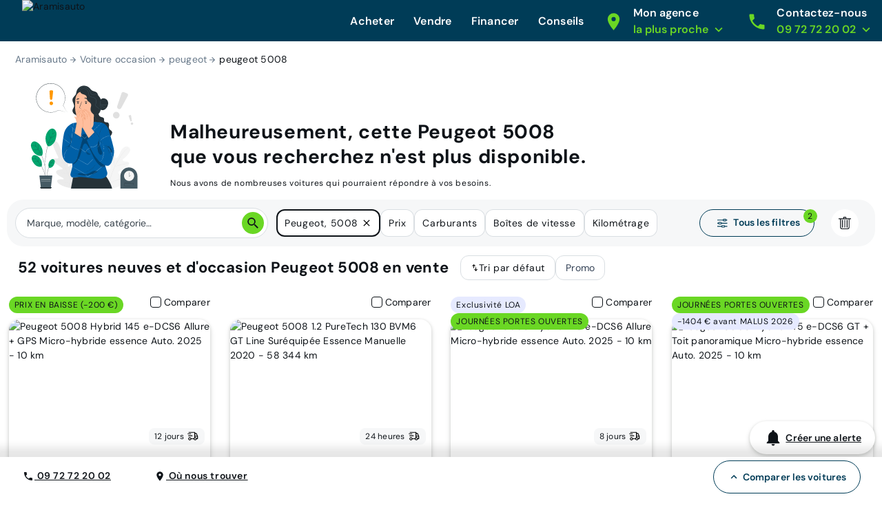

--- FILE ---
content_type: text/html; charset=utf-8
request_url: https://www.aramisauto.com/voitures/peugeot/5008/offres/?vehicle-not-available=peugeot_5008
body_size: 68564
content:
<!doctype html>
<html data-n-head-ssr lang="fr" data-n-head="%7B%22lang%22:%7B%22ssr%22:%22fr%22%7D%7D">
  <head >
<script type="text/javascript">/* Didomi minified Code */
window.gdprAppliesGlobally=true;(function(){function a(e){if(!window.frames[e]){if(document.body&&document.body.firstChild){var t=document.body;var n=document.createElement("iframe");n.style.display="none";n.name=e;n.title=e;t.insertBefore(n,t.firstChild)}
else{setTimeout(function(){a(e)},5)}}}function e(n,r,o,c,s){function e(e,t,n,a){if(typeof n!=="function"){return}if(!window[r]){window[r]=[]}var i=false;if(s){i=s(e,t,n)}if(!i){window[r].push({command:e,parameter:t,callback:n,version:a})}}e.stub=true;function t(a){if(!window[n]||window[n].stub!==true){return}if(!a.data){return}
  var i=typeof a.data==="string";var e;try{e=i?JSON.parse(a.data):a.data}catch(t){return}if(e[o]){var r=e[o];window[n](r.command,r.parameter,function(e,t){var n={};n[c]={returnValue:e,success:t,callId:r.callId};a.source.postMessage(i?JSON.stringify(n):n,"*")},r.version)}}
  if(typeof window[n]!=="function"){window[n]=e;if(window.addEventListener){window.addEventListener("message",t,false)}else{window.attachEvent("onmessage",t)}}}e("__tcfapi","__tcfapiBuffer","__tcfapiCall","__tcfapiReturn");a("__tcfapiLocator");(function(e){
  var t=document.createElement("script");t.id="spcloader";t.type="text/javascript";t.async=false;t.src="https://sdk.privacy-center.org/"+e+"/loader.js?target="+document.location.hostname;t.charset="utf-8";var n=document.getElementsByTagName("script")[0];n.parentNode.insertBefore(t,n)})("dec2beb9-cbd4-40f3-b42b-fa4c9d088319")})();
</script>
    <style>[data-lazyload=target]{visibility:hidden!important;width:0!important;max-width:0!important;height:0!important;max-height:0!important;position:absolute!important}[data-lazyload=loaded]+[data-lazyload=pending]{display:none}.lazyload-pending{background-color:var(--semantic__color__background-soft)}@media (prefers-reduced-motion:no-preference){.lazyload-pending{animation:3s ease-in-out infinite lazyload-pulse}}@keyframes lazyload-pulse{50%{background-color:var(--semantic__color__background-skeleton)}}</style>
    <meta data-n-head="ssr" charset="utf-8"><meta data-n-head="ssr" name="google-site-verification" content="DpRHK-63vYEpsmmEF4L_u4qVux1ogTPuRxEPiXrIuZg"><meta data-n-head="ssr" name="viewport" content="width=device-width, initial-scale=1, minimal-ui"><meta data-n-head="ssr" name="format-detection" content="telephone=no"><meta data-n-head="ssr" name="MobileOptimized" content="320"><meta data-n-head="ssr" name="HandheldFriendly" content="True"><meta data-n-head="ssr" name="msapplication-TileColor" content="#0062AD"><meta data-n-head="ssr" name="msapplication-config" content="none"><meta data-n-head="ssr" data-hid="robots" name="robots" content="index, follow"><meta data-n-head="ssr" vmid="og-title" property="og:title" content="Voitures Peugeot 5008 neuves et d&#x27;occasion au meilleur prix garanti | Aramisauto"><meta data-n-head="ssr" vmid="og-site-name" property="og:site_name" content="Aramisauto"><meta data-n-head="ssr" vmid="og-url" property="og:url" content="https://www.aramisauto.com/voitures/peugeot/5008/offres/"><meta data-n-head="ssr" vmid="og-description" property="og:description" content="Trouvez facilement votre prochaine voiture neuve et d&#x27;occasion Peugeot 5008. Bénéficiez de réductions jusqu&#x27;à -30% sur les véhicules chez Aramisauto."><meta data-n-head="ssr" vmid="og-type" property="og:type" content="website"><meta data-n-head="ssr" vmid="og-image" property="og:image" content="https://www.aramisauto.com/images/front/all/logo.svg"><meta data-n-head="ssr" vmid="twitter-card" name="twitter:card" content="summary"><meta data-n-head="ssr" vmid="twitter-site" name="twitter:site" content="@aramisauto"><meta data-n-head="ssr" vmid="twitter-creator" name="twitter:creator" content="@aramisauto"><meta data-n-head="ssr" data-hid="description" name="description" content="Trouvez facilement votre prochaine voiture neuve et d&#x27;occasion Peugeot 5008. Bénéficiez de réductions jusqu&#x27;à -30% sur les véhicules chez Aramisauto."><title>Voitures Peugeot 5008 neuves et d&#x27;occasion au meilleur prix garanti | Aramisauto</title><link data-n-head="ssr" rel="icon" type="image/x-icon" href="https://webstatic.aramisauto.com/common/icon/favicon.ico"><link data-n-head="ssr" rel="stylesheet" href="https://webstatic.aramisauto.com/common/fonts/dm-sans/font.css"><link data-n-head="ssr" rel="icon" href="https://webstatic.aramisauto.com/common/icon/touch-icon-phone.png"><link data-n-head="ssr" rel="apple-touch-icon" href="https://webstatic.aramisauto.com/common/icon/touch-icon-phone.png"><link data-n-head="ssr" rel="apple-touch-icon" sizes="152x152" href="https://webstatic.aramisauto.com/common/icon/touch-icon-ipad.png"><link data-n-head="ssr" rel="apple-touch-icon" sizes="167x167" href="https://webstatic.aramisauto.com/common/icon/touch-icon-ipad-retina.png"><link data-n-head="ssr" rel="apple-touch-icon" sizes="180x180" href="https://webstatic.aramisauto.com/common/icon/touch-icon-phone-retina.png"><link data-n-head="ssr" name="msapplication-TileImage" content="https://webstatic.aramisauto.com/common/icon/touch-icon-phone.png"><link data-n-head="ssr" rel="canonical" href="https://www.aramisauto.com/voitures/peugeot/5008/offres/"><link data-n-head="ssr" rel="next" href="https://www.aramisauto.com/?page=2"><style data-vue-ssr-id="66836920:0">html{font-family:"DM Sans",Arial,sans-serif;font-family:var(--semantic__typography__font-family-body),Arial,sans-serif;font-size:10px;-webkit-text-size-adjust:100%;-moz-text-size-adjust:100%;text-size-adjust:100%}body{background-color:#fff;background-color:var(--semantic__color__background-default);color:#0e1318;color:var(--semantic__color__on-background-base);font-size:var(--semantic__responsive__typography__font-size-body-small);font-weight:400;font-weight:var(--semantic__typography__font-weight-body-medium-base);line-height:var(--semantic__responsive__typography__line-height-body-small)}button,input,optgroup,option,select,textarea{font-family:inherit}.no-follow-link,a{color:#0e1318;color:var(--semantic__color__on-background-base)}:root{--font-system:system-ui,-apple-system,Segoe UI,Roboto,Ubuntu,Cantarell,Noto Sans,sans-serif,blinkmacsystemfont,"Segoe UI",roboto,"Helvetica Neue",arial,sans-serif;--site-primary-width:1256px;--site-primary-padding-x:16px;--site-secondary-width:1328px;--site-secondary-padding-x:56px}@media screen and (min-width:768px){:root{--site-secondary-padding-x:16px}}@media print{:root{--site-secondary-padding-x:16px}}.slice{text-align:center}.slice .wrap{margin:0 auto;max-width:1256px;max-width:var(--site-primary-width);padding:0 16px;padding:0 var(--site-primary-padding-x);text-align:left}body,html{margin:0;padding:0}a,abbr,acronym,address,applet,article,aside,audio,b,big,blockquote,canvas,caption,center,cite,code,dd,del,details,dfn,div,dl,dt,em,embed,fieldset,figcaption,figure,footer,form,h1,h2,h3,h4,h5,h6,header,hgroup,i,iframe,img,ins,kbd,label,legend,li,mark,menu,nav,object,ol,output,p,pre,q,ruby,s,samp,section,small,span,strike,strong,sub,summary,sup,table,tbody,td,tfoot,th,thead,time,tr,tt,u,ul,var,video{border:0;font:inherit;margin:0;padding:0;vertical-align:initial}ol,ul{list-style:none}table{border-collapse:collapse;border-spacing:0}caption,td,th{text-align:left;vertical-align:middle}blockquote,q{quotes:none}blockquote:after,blockquote:before,q:after,q:before{content:"";content:none}img{max-width:100%}a img{border:0}article,aside,details,figcaption,figure,footer,header,hgroup,main,menu,nav,section,summary{display:block}*,:after,:before{box-sizing:border-box}.clear{clear:both}.clearfix:after,.clearfix:before{content:"";display:table}.clearfix:after{clear:both}a{cursor:pointer;outline:0;-webkit-text-decoration:none;text-decoration:none}hr{clear:both}button{font:inherit}.m-0{margin:0}.mt-0,.my-0{margin-top:0}.mr-0,.mx-0{margin-right:0}.mb-0,.my-0{margin-bottom:0}.ml-0,.mx-0{margin-left:0}.m-1{margin:2px}.mt-1,.my-1{margin-top:2px}.mr-1,.mx-1{margin-right:2px}.mb-1,.my-1{margin-bottom:2px}.ml-1,.mx-1{margin-left:2px}.m-2{margin:4px}.mt-2,.my-2{margin-top:4px}.mr-2,.mx-2{margin-right:4px}.mb-2,.my-2{margin-bottom:4px}.ml-2,.mx-2{margin-left:4px}.m-3{margin:8px}.mt-3,.my-3{margin-top:8px}.mr-3,.mx-3{margin-right:8px}.mb-3,.my-3{margin-bottom:8px}.ml-3,.mx-3{margin-left:8px}.m-4{margin:12px}.mt-4,.my-4{margin-top:12px}.mr-4,.mx-4{margin-right:12px}.mb-4,.my-4{margin-bottom:12px}.ml-4,.mx-4{margin-left:12px}.m-5{margin:16px}.mt-5,.my-5{margin-top:16px}.mr-5,.mx-5{margin-right:16px}.mb-5,.my-5{margin-bottom:16px}.ml-5,.mx-5{margin-left:16px}.m-6{margin:24px}.mt-6,.my-6{margin-top:24px}.mr-6,.mx-6{margin-right:24px}.mb-6,.my-6{margin-bottom:24px}.ml-6,.mx-6{margin-left:24px}.m-7{margin:32px}.mt-7,.my-7{margin-top:32px}.mr-7,.mx-7{margin-right:32px}.mb-7,.my-7{margin-bottom:32px}.ml-7,.mx-7{margin-left:32px}.m-8{margin:40px}.mt-8,.my-8{margin-top:40px}.mr-8,.mx-8{margin-right:40px}.mb-8,.my-8{margin-bottom:40px}.ml-8,.mx-8{margin-left:40px}.m-9{margin:48px}.mt-9,.my-9{margin-top:48px}.mr-9,.mx-9{margin-right:48px}.mb-9,.my-9{margin-bottom:48px}.ml-9,.mx-9{margin-left:48px}.p-0{padding:0}.pt-0,.py-0{padding-top:0}.pr-0,.px-0{padding-right:0}.pb-0,.py-0{padding-bottom:0}.pl-0,.px-0{padding-left:0}.p-1{padding:2px}.pt-1,.py-1{padding-top:2px}.pr-1,.px-1{padding-right:2px}.pb-1,.py-1{padding-bottom:2px}.pl-1,.px-1{padding-left:2px}.p-2{padding:4px}.pt-2,.py-2{padding-top:4px}.pr-2,.px-2{padding-right:4px}.pb-2,.py-2{padding-bottom:4px}.pl-2,.px-2{padding-left:4px}.p-3{padding:8px}.pt-3,.py-3{padding-top:8px}.pr-3,.px-3{padding-right:8px}.pb-3,.py-3{padding-bottom:8px}.pl-3,.px-3{padding-left:8px}.p-4{padding:12px}.pt-4,.py-4{padding-top:12px}.pr-4,.px-4{padding-right:12px}.pb-4,.py-4{padding-bottom:12px}.pl-4,.px-4{padding-left:12px}.p-5{padding:16px}.pt-5,.py-5{padding-top:16px}.pr-5,.px-5{padding-right:16px}.pb-5,.py-5{padding-bottom:16px}.pl-5,.px-5{padding-left:16px}.p-6{padding:24px}.pt-6,.py-6{padding-top:24px}.pr-6,.px-6{padding-right:24px}.pb-6,.py-6{padding-bottom:24px}.pl-6,.px-6{padding-left:24px}.p-7{padding:32px}.pt-7,.py-7{padding-top:32px}.pr-7,.px-7{padding-right:32px}.pb-7,.py-7{padding-bottom:32px}.pl-7,.px-7{padding-left:32px}.p-8{padding:40px}.pt-8,.py-8{padding-top:40px}.pr-8,.px-8{padding-right:40px}.pb-8,.py-8{padding-bottom:40px}.pl-8,.px-8{padding-left:40px}.p-9{padding:48px}.pt-9,.py-9{padding-top:48px}.pr-9,.px-9{padding-right:48px}.pb-9,.py-9{padding-bottom:48px}.pl-9,.px-9{padding-left:48px}.no-follow-link{cursor:pointer}.line-clamp-able{display:-webkit-box;-webkit-box-orient:vertical;overflow:hidden}h4{margin-bottom:.25em;margin-top:1em}hr{height:2px}.fading{opacity:.7}@-webkit-keyframes placeholder-shimmer{0%{background-position:-500px 0}to{background-position:500px 0}}@keyframes placeholder-shimmer{0%{background-position:-500px 0}to{background-position:500px 0}}.cols-container,.cols-container>.row{box-sizing:border-box}.cols-container>.row{display:-webkit-flex;display:flex;-webkit-flex-flow:row wrap;flex-flow:row wrap;margin:0 auto;max-width:1024px;padding-left:16px;padding-right:16px}@media screen and (min-width:1280px){.cols-container>.row{max-width:1280px}}.cols-container>.row>[class*=col-]{box-sizing:border-box;-webkit-flex-grow:0;flex-grow:0;-webkit-flex-shrink:0;flex-shrink:0;max-width:100%;width:100%}.cols-container>.row>[class*=col-].center{margin-left:auto;margin-right:auto}.cols-container>.row>[class*=offset-]{-webkit-flex-shrink:1;flex-shrink:1}@media screen and (max-width:767px){.cols-container>.row>.col-1{width:25%}.cols-container>.row>.offset-1{margin-left:25%}.cols-container>.row>.col-2{width:50%}.cols-container>.row>.offset-2{margin-left:50%}.cols-container>.row>.col-3{width:75%}.cols-container>.row>.offset-3{margin-left:75%}.cols-container>.row>.col-xs-1{width:25%}.cols-container>.row>.offset-xs-1{margin-left:25%}.cols-container>.row>.col-xs-2{width:50%}.cols-container>.row>.offset-xs-2{margin-left:50%}.cols-container>.row>.col-xs-3{width:75%}.cols-container>.row>.offset-xs-3{margin-left:75%}}@media screen and (min-width:768px)and (max-width:1023px){.cols-container>.row>.col-1{width:12.5%}.cols-container>.row>.offset-1{margin-left:12.5%}.cols-container>.row>.col-2{width:25%}.cols-container>.row>.offset-2{margin-left:25%}.cols-container>.row>.col-3{width:37.5%}.cols-container>.row>.offset-3{margin-left:37.5%}.cols-container>.row>.col-4{width:50%}.cols-container>.row>.offset-4{margin-left:50%}.cols-container>.row>.col-5{width:62.5%}.cols-container>.row>.offset-5{margin-left:62.5%}.cols-container>.row>.col-6{width:75%}.cols-container>.row>.offset-6{margin-left:75%}.cols-container>.row>.col-7{width:87.5%}.cols-container>.row>.offset-7{margin-left:87.5%}.cols-container>.row>.col-s-1{width:12.5%}.cols-container>.row>.offset-s-1{margin-left:12.5%}.cols-container>.row>.col-s-2{width:25%}.cols-container>.row>.offset-s-2{margin-left:25%}.cols-container>.row>.col-s-3{width:37.5%}.cols-container>.row>.offset-s-3{margin-left:37.5%}.cols-container>.row>.col-s-4{width:50%}.cols-container>.row>.offset-s-4{margin-left:50%}.cols-container>.row>.col-s-5{width:62.5%}.cols-container>.row>.offset-s-5{margin-left:62.5%}.cols-container>.row>.col-s-6{width:75%}.cols-container>.row>.offset-s-6{margin-left:75%}.cols-container>.row>.col-s-7{width:87.5%}.cols-container>.row>.offset-s-7{margin-left:87.5%}}@media screen and (min-width:1024px){.cols-container>.row>.col-1{width:8.3333333333%}.cols-container>.row>.offset-1{margin-left:8.3333333333%}.cols-container>.row>.col-2{width:16.6666666667%}.cols-container>.row>.offset-2{margin-left:16.6666666667%}.cols-container>.row>.col-3{width:25%}.cols-container>.row>.offset-3{margin-left:25%}.cols-container>.row>.col-4{width:33.3333333333%}.cols-container>.row>.offset-4{margin-left:33.3333333333%}.cols-container>.row>.col-5{width:41.6666666667%}.cols-container>.row>.offset-5{margin-left:41.6666666667%}.cols-container>.row>.col-6{width:50%}.cols-container>.row>.offset-6{margin-left:50%}.cols-container>.row>.col-7{width:58.3333333333%}.cols-container>.row>.offset-7{margin-left:58.3333333333%}.cols-container>.row>.col-8{width:66.6666666667%}.cols-container>.row>.offset-8{margin-left:66.6666666667%}.cols-container>.row>.col-9{width:75%}.cols-container>.row>.offset-9{margin-left:75%}.cols-container>.row>.col-10{width:83.3333333333%}.cols-container>.row>.offset-10{margin-left:83.3333333333%}.cols-container>.row>.col-11{width:91.6666666667%}.cols-container>.row>.offset-11{margin-left:91.6666666667%}.cols-container>.row>.col-m-1{width:8.3333333333%}.cols-container>.row>.offset-m-1{margin-left:8.3333333333%}.cols-container>.row>.col-m-2{width:16.6666666667%}.cols-container>.row>.offset-m-2{margin-left:16.6666666667%}.cols-container>.row>.col-m-3{width:25%}.cols-container>.row>.offset-m-3{margin-left:25%}.cols-container>.row>.col-m-4{width:33.3333333333%}.cols-container>.row>.offset-m-4{margin-left:33.3333333333%}.cols-container>.row>.col-m-5{width:41.6666666667%}.cols-container>.row>.offset-m-5{margin-left:41.6666666667%}.cols-container>.row>.col-m-6{width:50%}.cols-container>.row>.offset-m-6{margin-left:50%}.cols-container>.row>.col-m-7{width:58.3333333333%}.cols-container>.row>.offset-m-7{margin-left:58.3333333333%}.cols-container>.row>.col-m-8{width:66.6666666667%}.cols-container>.row>.offset-m-8{margin-left:66.6666666667%}.cols-container>.row>.col-m-9{width:75%}.cols-container>.row>.offset-m-9{margin-left:75%}.cols-container>.row>.col-m-10{width:83.3333333333%}.cols-container>.row>.offset-m-10{margin-left:83.3333333333%}.cols-container>.row>.col-m-11{width:91.6666666667%}.cols-container>.row>.offset-m-11{margin-left:91.6666666667%}}.cols-container>.row.horizontal-gutter,.cols-container>.row.horizontal-gutter>[class*=col-]{padding-left:8px;padding-right:8px}@media screen and (min-width:1280px){.cols-container>.row.horizontal-gutter{padding-left:4px;padding-right:4px}.cols-container>.row.horizontal-gutter>[class*=col-]{padding-left:12px;padding-right:12px}}.cols-container>.row.vertical-gutter>[class*=col-]{padding-bottom:8px;padding-top:8px}@media screen and (min-width:1280px){.cols-container>.row.vertical-gutter>[class*=col-]{padding-bottom:12px;padding-top:12px}}.cols-container>.row.no-gutters{padding:0}.visibility-device-mobile{visibility:hidden;visibility:visible}.display-device-mobile,.display-device-mobile-block{display:none!important;display:block!important}.display-device-mobile-flex{display:none!important;display:-webkit-flex!important;display:flex!important}.visibility-device-tablet{visibility:hidden}@media screen and (min-width:768px){.visibility-device-tablet{visibility:visible}}@media print{.visibility-device-tablet{visibility:visible}}.display-device-tablet,.display-device-tablet-block{display:none!important}@media screen and (min-width:768px){.display-device-tablet,.display-device-tablet-block{display:block!important}}@media print{.display-device-tablet,.display-device-tablet-block{display:block!important}}.display-device-tablet-flex{display:none!important}@media screen and (min-width:768px){.display-device-tablet-flex{display:-webkit-flex!important;display:flex!important}}@media print{.display-device-tablet-flex{display:-webkit-flex!important;display:flex!important}}.visibility-device-desktop{visibility:hidden}@media screen and (min-width:1024px){.visibility-device-desktop{visibility:visible}}.display-device-desktop,.display-device-desktop-block{display:none!important}@media screen and (min-width:1024px){.display-device-desktop,.display-device-desktop-block{display:block!important}}.display-device-desktop-flex{display:none!important}@media screen and (min-width:1024px){.display-device-desktop-flex{display:-webkit-flex!important;display:flex!important}}.visibility-device-large{visibility:hidden}@media screen and (min-width:1280px){.visibility-device-large{visibility:visible}}.display-device-large,.display-device-large-block{display:none!important}@media screen and (min-width:1280px){.display-device-large,.display-device-large-block{display:block!important}}.display-device-large-flex{display:none!important}@media screen and (min-width:1280px){.display-device-large-flex{display:-webkit-flex!important;display:flex!important}}.visibility-device-extra_large{visibility:hidden}@media screen and (min-width:1920px){.visibility-device-extra_large{visibility:visible}}.display-device-extra_large,.display-device-extra_large-block{display:none!important}@media screen and (min-width:1920px){.display-device-extra_large,.display-device-extra_large-block{display:block!important}}.display-device-extra_large-flex{display:none!important}@media screen and (min-width:1920px){.display-device-extra_large-flex{display:-webkit-flex!important;display:flex!important}}.transition-slide-enter{-webkit-transform:translate(100%);transform:translate(100%)}.transition-slide-leave,.transition-slide-leave-active{position:absolute;top:0}.transition-slide-leave-to{position:absolute}.transition-slide-leave-to,.transition-slide-reverse-enter{-webkit-transform:translate(-100%);transform:translate(-100%)}.transition-slide-reverse-leave,.transition-slide-reverse-leave-to{position:absolute;top:0;-webkit-transform:translate(100%);transform:translate(100%)}.transition-fade-enter-active,.transition-fade-leave-active{transition:opacity .5s}@media screen and (prefers-reduced-motion:reduce){.transition-fade-enter-active,.transition-fade-leave-active{transition:none}}.transition-fade-enter,.transition-fade-leave-to{opacity:0}.default-body,body{font-size:var(--semantic__responsive__typography__font-size-body-medium);font-weight:400;letter-spacing:.0178571429em;line-height:var(--semantic__responsive__typography__line-height-body-medium)}.heading-1,.heading-2,.heading-3,.heading-4,h1,h2,h3,h4{font-size:2rem;font-weight:inherit;letter-spacing:.0075em;line-height:1.2}.subtitle-1,.subtitle-2,h5,h6{font-size:1.4rem;font-weight:inherit;letter-spacing:.0107142857em;line-height:1.7142857143}.button-text,button{font-size:1.4rem;font-weight:600;letter-spacing:.0071428571em;line-height:1.4285714286}.caption{font-size:1.2rem;font-weight:400;letter-spacing:normal;line-height:1.3333333333}.overline{font-size:1rem;letter-spacing:.15em;line-height:1.4;text-transform:uppercase}.overline,.semi-bold{font-weight:600}.bold,b,strong{font-weight:700}@media screen and (min-width:768px){.heading-1,.heading-2,h1,h2{font-size:3.4rem;letter-spacing:normal;line-height:1.1764705882}.heading-3,h3{font-size:2.4rem;letter-spacing:normal;line-height:1.3333333333}.subtitle-1,h5{font-size:1.6rem;letter-spacing:.009375em;line-height:1.5}}@media screen and (min-width:1024px){.heading-1,h1{font-size:4.8rem;letter-spacing:.0075em;line-height:1.1666666667}}.heading-primary{font-size:var(--semantic__responsive__typography__font-size-display-medium);font-weight:600;font-weight:var(--semantic__typography__font-weight-display-medium);line-height:var(semantic__responsive__typography__line-height-display-medium);padding:0 var(--semantic__responsive__spacing__4x) var(--semantic__responsive__spacing__12x) var(--semantic__responsive__spacing__4x)}.heading-primary--centered{text-align:center}.subtitle-xl{font-size:2.2rem;font-weight:400;letter-spacing:.4px;line-height:2.8rem}.heading-auto,.heading-auto-l-2xl,.heading-l{font-size:var(--semantic__responsive__typography__font-size-heading-small);font-weight:700;font-weight:var(--semantic__typography__font-weight-heading-small);line-height:var(--semantic__responsive__typography__line-height-heading-small)}.heading-xl{font-size:2.2rem;font-weight:700;letter-spacing:.4px;line-height:3.8rem}.heading-auto{font-size:1.6rem}@media screen and (min-width:1024px){.heading-auto{font-size:2.2rem;letter-spacing:.4px;line-height:3.8rem}}.heading-2xl{font-size:2.8rem;font-weight:700;letter-spacing:.6px;line-height:3.6rem}@media screen and (min-width:1024px){.heading-auto-l-2xl{font-size:2.8rem;font-weight:700;letter-spacing:.6px;line-height:3.6rem}}.heading-3xl{font-size:4rem;font-weight:700;letter-spacing:.4px;line-height:4.4rem}.text-base,.text-base--button,.text-base--medium{font-size:1.6rem;font-weight:400;letter-spacing:.6px;line-height:2.4rem}.text-base--medium{font-weight:600}.text-base--button{font-weight:700}.text-sm,.text-sm--bold,.text-sm--button,.text-sm--medium,.text-sm--underline{font-size:1.4rem;font-weight:400;letter-spacing:.6px;line-height:2rem}.text-sm--underline{font-weight:600;-webkit-text-decoration:underline;text-decoration:underline}.text-sm--medium{font-weight:600}.text-sm--bold,.text-sm--button{font-weight:700}.text-base-auto-medium-button,.text-xs,.text-xs--button,.text-xs--medium{font-size:1.2rem;font-weight:400;letter-spacing:.6px;line-height:1.6rem}.text-base-auto-medium-button,.text-xs--medium{font-weight:600}.text-xs--button{font-weight:700}@media screen and (min-width:1024px){.text-base-auto-medium-button{font-weight:700}}@media print{@page{size:a4 portrait}.print-hidden{display:none!important}}:root{--common__primitive__color__error-200:#fde7e7;--common__primitive__color__error-400:#ec1313;--common__primitive__color__error-600:#5e0808;--common__primitive__color__info-200:#e6f5ff;--common__primitive__color__info-400:#017acb;--common__primitive__color__info-600:#013d66;--common__primitive__color__neutrals-100:#f6f7f8;--common__primitive__color__neutrals-200:#eaecee;--common__primitive__color__neutrals-300:#d9dee2;--common__primitive__color__neutrals-400:#c2cbd4;--common__primitive__color__neutrals-500:#9fabb7;--common__primitive__color__neutrals-600:#677889;--common__primitive__color__neutrals-700:#3b454e;--common__primitive__color__neutrals-800:#252b31;--common__primitive__color__neutrals-900:#0e1318;--common__primitive__color__neutrals-black:#000;--common__primitive__color__neutrals-white:#fff;--common__primitive__color__validation-200:#e7fdee;--common__primitive__color__validation-400:#0da540;--common__primitive__color__validation-600:#085e25;--common__primitive__color__warning-200:#fff4e5;--common__primitive__color__warning-400:#b26800;--common__primitive__color__warning-600:#663c00;--common__primitive__scale__05x:2px;--common__primitive__scale__10x:40px;--common__primitive__scale__12x:48px;--common__primitive__scale__14x:56px;--common__primitive__scale__18x:72px;--common__primitive__scale__1x:4px;--common__primitive__scale__22x:88px;--common__primitive__scale__2x:8px;--common__primitive__scale__32x:128px;--common__primitive__scale__3x:12px;--common__primitive__scale__4x:16px;--common__primitive__scale__5x:20px;--common__primitive__scale__6x:24px;--common__primitive__scale__7x:28px;--common__primitive__scale__8x:32px;--common__primitive__scale__9x:36px;--common__primitive__typography__font-size-100:12px;--common__primitive__typography__font-size-200:14px;--common__primitive__typography__font-size-300:16px;--common__primitive__typography__font-size-350:18px;--common__primitive__typography__font-size-400:20px;--common__primitive__typography__font-size-450:22px;--common__primitive__typography__font-size-500:24px;--common__primitive__typography__font-size-600:28px;--common__primitive__typography__font-size-700:32px;--common__primitive__typography__font-size-800:40px;--common__primitive__typography__font-size-900:48px;--common__primitive__typography__font-size-1000:64px;--common__primitive__typography__font-weight-bold:700;--common__primitive__typography__font-weight-light:300;--common__primitive__typography__font-weight-regular:400;--common__primitive__typography__font-weight-semi-bold:600;--common__primitive__typography__line-height-base:1.5;--common__primitive__typography__line-height-compact:1;--common__primitive__typography__line-height-tight:1.3;--groupoctopus__primitive__color__light-indigo-50:#f7f8ff;--groupoctopus__primitive__color__light-indigo-100:#e6eaff;--groupoctopus__primitive__color__light-indigo-200:#cbd3ff;--groupoctopus__primitive__color__light-indigo-300:#a4aeff;--groupoctopus__primitive__color__light-indigo-400:#888eff;--groupoctopus__primitive__color__light-indigo-500:#6e6efa;--groupoctopus__primitive__color__light-indigo-600:#473bc5;--groupoctopus__primitive__color__light-indigo-700:#2e029b;--groupoctopus__primitive__color__light-indigo-800:#130054;--groupoctopus__primitive__color__light-indigo-900:#03001f;--groupoctopus__primitive__color__peps-lime-50:#e8ffdc;--groupoctopus__primitive__color__peps-lime-100:#b0ff8a;--groupoctopus__primitive__color__peps-lime-200:#8af850;--groupoctopus__primitive__color__peps-lime-300:#6ad724;--groupoctopus__primitive__color__peps-lime-400:#4ebb00;--groupoctopus__primitive__color__peps-lime-500:#389e00;--groupoctopus__primitive__color__peps-lime-600:#1e6b00;--groupoctopus__primitive__color__peps-lime-700:#0b4400;--groupoctopus__primitive__color__peps-lime-800:#001e00;--groupoctopus__primitive__color__peps-lime-900:#000600;--groupoctopus__primitive__color__prussian-blue-50:#edf4fc;--groupoctopus__primitive__color__prussian-blue-100:#d5e7f9;--groupoctopus__primitive__color__prussian-blue-200:#9accf5;--groupoctopus__primitive__color__prussian-blue-300:#47afeb;--groupoctopus__primitive__color__prussian-blue-400:#3091c6;--groupoctopus__primitive__color__prussian-blue-500:#1e74a0;--groupoctopus__primitive__color__prussian-blue-600:#0d587c;--groupoctopus__primitive__color__prussian-blue-700:#003c57;--groupoctopus__primitive__color__prussian-blue-800:#022436;--groupoctopus__primitive__color__prussian-blue-900:#010810;--groupoctopus__primitive__typography__font-family-default:"DM Sans";--semantic__color__background-accent-primary:var(--groupoctopus__primitive__color__peps-lime-50);--semantic__color__background-accent-secondary:var(--groupoctopus__primitive__color__light-indigo-100);--semantic__color__background-default:var(--common__primitive__color__neutrals-white);--semantic__color__background-error:var(--common__primitive__color__error-200);--semantic__color__background-information:var(--common__primitive__color__info-200);--semantic__color__background-overlay:rgba(0,60,87,.702);--semantic__color__background-reverse:var(--groupoctopus__primitive__color__prussian-blue-700);--semantic__color__background-skeleton:var(--common__primitive__color__neutrals-400);--semantic__color__background-soft:var(--common__primitive__color__neutrals-100);--semantic__color__background-validation:var(--common__primitive__color__validation-200);--semantic__color__background-warning:var(--common__primitive__color__warning-200);--semantic__color__on-background-accent-primary:var(--groupoctopus__primitive__color__light-indigo-500);--semantic__color__on-background-accent-secondary:var(--groupoctopus__primitive__color__prussian-blue-700);--semantic__color__on-background-base:var(--common__primitive__color__neutrals-900);--semantic__color__on-background-error:var(--common__primitive__color__error-400);--semantic__color__on-background-information:var(--common__primitive__color__info-400);--semantic__color__on-background-muted:var(--common__primitive__color__neutrals-600);--semantic__color__on-background-reverse:var(--common__primitive__color__neutrals-white);--semantic__color__on-background-reverse-accent:var(--groupoctopus__primitive__color__peps-lime-300);--semantic__color__on-background-subtle:var(--common__primitive__color__neutrals-700);--semantic__color__on-background-validation:var(--common__primitive__color__validation-400);--semantic__color__on-background-warning:var(--common__primitive__color__warning-400);--semantic__color__on-surface-accent-primary:var(--common__primitive__color__neutrals-900);--semantic__color__on-surface-accent-secondary:var(--common__primitive__color__neutrals-900);--semantic__color__on-surface-default-accent:var(--groupoctopus__primitive__color__peps-lime-600);--semantic__color__on-surface-default-base:var(--common__primitive__color__neutrals-900);--semantic__color__on-surface-default-error:var(--common__primitive__color__error-400);--semantic__color__on-surface-default-muted:var(--common__primitive__color__neutrals-500);--semantic__color__on-surface-default-subtle:var(--common__primitive__color__neutrals-600);--semantic__color__on-surface-disabled:var(--common__primitive__color__neutrals-600);--semantic__color__on-surface-error:var(--common__primitive__color__error-600);--semantic__color__on-surface-error-accent:var(--common__primitive__color__neutrals-white);--semantic__color__on-surface-information:var(--common__primitive__color__info-600);--semantic__color__on-surface-information-accent:var(--common__primitive__color__neutrals-white);--semantic__color__on-surface-primary:var(--common__primitive__color__neutrals-900);--semantic__color__on-surface-primary-neutral:var(--common__primitive__color__neutrals-white);--semantic__color__on-surface-reverse:var(--common__primitive__color__neutrals-white);--semantic__color__on-surface-reverse-accent:var(--groupoctopus__primitive__color__peps-lime-300);--semantic__color__on-surface-secondary:var(--common__primitive__color__neutrals-white);--semantic__color__on-surface-soft-base:var(--common__primitive__color__neutrals-900);--semantic__color__on-surface-soft-subtle:var(--common__primitive__color__neutrals-700);--semantic__color__on-surface-validation:var(--common__primitive__color__validation-600);--semantic__color__on-surface-validation-accent:var(--common__primitive__color__neutrals-white);--semantic__color__on-surface-warning:var(--common__primitive__color__warning-600);--semantic__color__on-surface-warning-accent:var(--common__primitive__color__neutrals-white);--semantic__color__outline-base:var(--common__primitive__color__neutrals-900);--semantic__color__outline-error:var(--common__primitive__color__error-400);--semantic__color__outline-information:var(--common__primitive__color__info-400);--semantic__color__outline-muted:var(--common__primitive__color__neutrals-300);--semantic__color__outline-primary:var(--groupoctopus__primitive__color__light-indigo-500);--semantic__color__outline-primary-subtle:var(--groupoctopus__primitive__color__light-indigo-200);--semantic__color__outline-secondary:var(--groupoctopus__primitive__color__prussian-blue-700);--semantic__color__outline-secondary-subtle:var(--groupoctopus__primitive__color__prussian-blue-200);--semantic__color__outline-subtle:var(--common__primitive__color__neutrals-500);--semantic__color__outline-validation:var(--common__primitive__color__validation-400);--semantic__color__outline-warning:var(--common__primitive__color__warning-400);--semantic__color__surface-accent-primary:var(--groupoctopus__primitive__color__peps-lime-50);--semantic__color__surface-accent-primary-active:var(--groupoctopus__primitive__color__peps-lime-200);--semantic__color__surface-accent-primary-hover:var(--groupoctopus__primitive__color__peps-lime-100);--semantic__color__surface-default:var(--common__primitive__color__neutrals-white);--semantic__color__surface-default-active:var(--common__primitive__color__neutrals-200);--semantic__color__surface-default-hover:var(--common__primitive__color__neutrals-100);--semantic__color__surface-disabled:var(--common__primitive__color__neutrals-300);--semantic__color__surface-error:var(--common__primitive__color__error-200);--semantic__color__surface-error-accent:var(--common__primitive__color__error-400);--semantic__color__surface-information:var(--common__primitive__color__info-200);--semantic__color__surface-information-accent:var(--common__primitive__color__info-400);--semantic__color__surface-primary:var(--groupoctopus__primitive__color__peps-lime-300);--semantic__color__surface-primary-active:var(--groupoctopus__primitive__color__peps-lime-500);--semantic__color__surface-primary-hover:var(--groupoctopus__primitive__color__peps-lime-400);--semantic__color__surface-primary-neutral:var(--common__primitive__color__neutrals-900);--semantic__color__surface-primary-neutral-active:var(--common__primitive__color__neutrals-600);--semantic__color__surface-primary-neutral-hover:var(--common__primitive__color__neutrals-700);--semantic__color__surface-reverse:var(--groupoctopus__primitive__color__prussian-blue-700);--semantic__color__surface-reverse-hover:var(--groupoctopus__primitive__color__prussian-blue-600);--semantic__color__surface-secondary:var(--groupoctopus__primitive__color__light-indigo-500);--semantic__color__surface-secondary-active:var(--groupoctopus__primitive__color__light-indigo-700);--semantic__color__surface-secondary-hover:var(--groupoctopus__primitive__color__light-indigo-600);--semantic__color__surface-soft:var(--common__primitive__color__neutrals-100);--semantic__color__surface-soft-active:var(--common__primitive__color__neutrals-300);--semantic__color__surface-soft-hover:var(--common__primitive__color__neutrals-200);--semantic__color__surface-validation:var(--common__primitive__color__validation-200);--semantic__color__surface-validation-accent:var(--common__primitive__color__validation-400);--semantic__color__surface-warning:var(--common__primitive__color__warning-200);--semantic__color__surface-warning-accent:var(--common__primitive__color__warning-400);--semantic__radius__base:var(--common__primitive__scale__2x);--semantic__radius__large:var(--common__primitive__scale__4x);--semantic__radius__medium:var(--common__primitive__scale__3x);--semantic__radius__none:0;--semantic__radius__round:999px;--semantic__radius__small:var(--common__primitive__scale__1x);--semantic__radius__xlarge:var(--common__primitive__scale__6x);--semantic__radius__xxlarge:var(--common__primitive__scale__8x);--semantic__typography__font-family-body:var(--groupoctopus__primitive__typography__font-family-default);--semantic__typography__font-family-display:var(--groupoctopus__primitive__typography__font-family-default);--semantic__typography__font-family-heading:var(--groupoctopus__primitive__typography__font-family-default);--semantic__typography__font-weight-body-medium-base:var(--common__primitive__typography__font-weight-regular);--semantic__typography__font-weight-body-medium-strong:var(--common__primitive__typography__font-weight-semi-bold);--semantic__typography__font-weight-body-small-base:var(--common__primitive__typography__font-weight-regular);--semantic__typography__font-weight-body-small-strong:var(--common__primitive__typography__font-weight-semi-bold);--semantic__typography__font-weight-body-xsmall-base:var(--common__primitive__typography__font-weight-regular);--semantic__typography__font-weight-body-xsmall-strong:var(--common__primitive__typography__font-weight-semi-bold);--semantic__typography__font-weight-display-large:var(--common__primitive__typography__font-weight-semi-bold);--semantic__typography__font-weight-display-medium:var(--common__primitive__typography__font-weight-semi-bold);--semantic__typography__font-weight-display-small:var(--common__primitive__typography__font-weight-semi-bold);--semantic__typography__font-weight-heading-large:var(--common__primitive__typography__font-weight-bold);--semantic__typography__font-weight-heading-medium:var(--common__primitive__typography__font-weight-bold);--semantic__typography__font-weight-heading-small:var(--common__primitive__typography__font-weight-bold)}@media screen and (max-width:768px){:root{--semantic__responsive__outline-width__base:1px;--semantic__responsive__outline-width__medium:2px;--semantic__responsive__spacing__05x:var(--common__primitive__scale__05x);--semantic__responsive__spacing__10x:var(--common__primitive__scale__10x);--semantic__responsive__spacing__12x:var(--common__primitive__scale__12x);--semantic__responsive__spacing__14x:var(--common__primitive__scale__14x);--semantic__responsive__spacing__18x:var(--common__primitive__scale__18x);--semantic__responsive__spacing__1x:var(--common__primitive__scale__1x);--semantic__responsive__spacing__22x:var(--common__primitive__scale__22x);--semantic__responsive__spacing__2x:var(--common__primitive__scale__2x);--semantic__responsive__spacing__32x:var(--common__primitive__scale__32x);--semantic__responsive__spacing__3x:var(--common__primitive__scale__3x);--semantic__responsive__spacing__4x:var(--common__primitive__scale__4x);--semantic__responsive__spacing__5x:var(--common__primitive__scale__5x);--semantic__responsive__spacing__6x:var(--common__primitive__scale__6x);--semantic__responsive__spacing__8x:var(--common__primitive__scale__8x);--semantic__responsive__typography__font-size-body-medium:var(--common__primitive__typography__font-size-300);--semantic__responsive__typography__font-size-body-small:var(--common__primitive__typography__font-size-200);--semantic__responsive__typography__font-size-body-xsmall:var(--common__primitive__typography__font-size-100);--semantic__responsive__typography__font-size-display-large:var(--common__primitive__typography__font-size-800);--semantic__responsive__typography__font-size-display-medium:var(--common__primitive__typography__font-size-700);--semantic__responsive__typography__font-size-display-small:var(--common__primitive__typography__font-size-600);--semantic__responsive__typography__font-size-heading-large:var(--common__primitive__typography__font-size-500);--semantic__responsive__typography__font-size-heading-medium:var(--common__primitive__typography__font-size-450);--semantic__responsive__typography__font-size-heading-small:var(--common__primitive__typography__font-size-350);--semantic__responsive__typography__line-height-body-medium:var(--common__primitive__typography__line-height-base);--semantic__responsive__typography__line-height-body-small:var(--common__primitive__typography__line-height-base);--semantic__responsive__typography__line-height-body-xsmall:var(--common__primitive__typography__line-height-base);--semantic__responsive__typography__line-height-display-large:var(--common__primitive__typography__line-height-compact);--semantic__responsive__typography__line-height-display-medium:var(--common__primitive__typography__line-height-compact);--semantic__responsive__typography__line-height-display-small:var(--common__primitive__typography__line-height-compact);--semantic__responsive__typography__line-height-heading-large:var(--common__primitive__typography__line-height-tight);--semantic__responsive__typography__line-height-heading-medium:var(--common__primitive__typography__line-height-tight);--semantic__responsive__typography__line-height-heading-small:var(--common__primitive__typography__line-height-tight)}}@media screen and (min-width:769px){:root{--semantic__responsive__outline-width__base:1px;--semantic__responsive__outline-width__medium:2px;--semantic__responsive__spacing__05x:var(--common__primitive__scale__05x);--semantic__responsive__spacing__10x:var(--common__primitive__scale__10x);--semantic__responsive__spacing__12x:var(--common__primitive__scale__12x);--semantic__responsive__spacing__14x:var(--common__primitive__scale__14x);--semantic__responsive__spacing__18x:var(--common__primitive__scale__18x);--semantic__responsive__spacing__1x:var(--common__primitive__scale__1x);--semantic__responsive__spacing__22x:var(--common__primitive__scale__22x);--semantic__responsive__spacing__2x:var(--common__primitive__scale__2x);--semantic__responsive__spacing__32x:var(--common__primitive__scale__32x);--semantic__responsive__spacing__3x:var(--common__primitive__scale__3x);--semantic__responsive__spacing__4x:var(--common__primitive__scale__4x);--semantic__responsive__spacing__5x:var(--common__primitive__scale__5x);--semantic__responsive__spacing__6x:var(--common__primitive__scale__6x);--semantic__responsive__spacing__8x:var(--common__primitive__scale__8x);--semantic__responsive__typography__font-size-body-medium:var(--common__primitive__typography__font-size-300);--semantic__responsive__typography__font-size-body-small:var(--common__primitive__typography__font-size-200);--semantic__responsive__typography__font-size-body-xsmall:var(--common__primitive__typography__font-size-100);--semantic__responsive__typography__font-size-display-large:var(--common__primitive__typography__font-size-1000);--semantic__responsive__typography__font-size-display-medium:var(--common__primitive__typography__font-size-900);--semantic__responsive__typography__font-size-display-small:var(--common__primitive__typography__font-size-800);--semantic__responsive__typography__font-size-heading-large:var(--common__primitive__typography__font-size-600);--semantic__responsive__typography__font-size-heading-medium:var(--common__primitive__typography__font-size-500);--semantic__responsive__typography__font-size-heading-small:var(--common__primitive__typography__font-size-400);--semantic__responsive__typography__line-height-body-medium:var(--common__primitive__typography__line-height-base);--semantic__responsive__typography__line-height-body-small:var(--common__primitive__typography__line-height-base);--semantic__responsive__typography__line-height-body-xsmall:var(--common__primitive__typography__line-height-base);--semantic__responsive__typography__line-height-display-large:var(--common__primitive__typography__line-height-compact);--semantic__responsive__typography__line-height-display-medium:var(--common__primitive__typography__line-height-compact);--semantic__responsive__typography__line-height-display-small:var(--common__primitive__typography__line-height-compact);--semantic__responsive__typography__line-height-heading-large:var(--common__primitive__typography__line-height-tight);--semantic__responsive__typography__line-height-heading-medium:var(--common__primitive__typography__line-height-tight);--semantic__responsive__typography__line-height-heading-small:var(--common__primitive__typography__line-height-tight)}}</style><style data-vue-ssr-id="734d8a41:0">.nuxt-progress{background-color:#000;height:2px;left:0;opacity:1;position:fixed;right:0;top:0;transition:width .1s,opacity .4s;width:0;z-index:999999}.nuxt-progress.nuxt-progress-notransition{transition:none}.nuxt-progress-failed{background-color:red}</style><style data-vue-ssr-id="a717052e:0">html[data-v-79199a26]{font-family:var(--semantic__typography__font-family-body),Arial,sans-serif;font-size:10px;-webkit-text-size-adjust:100%;-moz-text-size-adjust:100%;text-size-adjust:100%}body[data-v-79199a26]{background-color:var(--semantic__color__background-default);color:var(--semantic__color__on-background-base);font-size:var(--semantic__responsive__typography__font-size-body-small);font-weight:var(--semantic__typography__font-weight-body-medium-base);line-height:var(--semantic__responsive__typography__line-height-body-small)}button[data-v-79199a26],input[data-v-79199a26],optgroup[data-v-79199a26],option[data-v-79199a26],select[data-v-79199a26],textarea[data-v-79199a26]{font-family:inherit}.no-follow-link[data-v-79199a26],a[data-v-79199a26]{color:var(--semantic__color__on-background-base)}[data-v-79199a26]:root{--font-system:system-ui,-apple-system,Segoe UI,Roboto,Ubuntu,Cantarell,Noto Sans,sans-serif,blinkmacsystemfont,"Segoe UI",roboto,"Helvetica Neue",arial,sans-serif;--site-primary-width:1256px;--site-primary-padding-x:16px;--site-secondary-width:1328px;--site-secondary-padding-x:56px}@media screen and (min-width:768px){[data-v-79199a26]:root{--site-secondary-padding-x:16px}}@media print{[data-v-79199a26]:root{--site-secondary-padding-x:16px}}.slice[data-v-79199a26]{text-align:center}.slice .wrap[data-v-79199a26]{margin:0 auto;max-width:1256px;max-width:var(--site-primary-width);padding:0 16px;padding:0 var(--site-primary-padding-x);text-align:left}@media screen and (max-width:767px){header .header-column-mobile[data-v-79199a26]{margin-top:var(--semantic__responsive__spacing__5x);width:100%!important}header .header-column-mobile[data-v-79199a26]:first-child{margin-top:0}header .header-column-mobile.last[data-v-79199a26]{padding-bottom:var(--semantic__responsive__spacing__5x)!important}}header .action-card-column[data-v-79199a26]{width:100%}@media screen and (min-width:768px){header .action-card-column[data-v-79199a26]{width:33%}}@media print{header .action-card-column[data-v-79199a26]{width:33%}}header .action-card-advice[data-v-79199a26] .container,header .action-card-advice[data-v-79199a26] .image{width:100%}header .header-funding.ecommerce-advices[data-v-79199a26]>.container>.content.header-funding-container{padding:0}header .header-funding-title[data-v-79199a26]{color:var(--semantic__color__on-surface-default-base);font-weight:var(--semantic__typography__font-weight-body-medium-strong);margin-top:var(--semantic__responsive__spacing__4x)}header .header-funding-button[data-v-79199a26]{margin-top:var(--semantic__responsive__spacing__5x);position:relative;text-align:right}header .popin-container[data-v-79199a26]{width:71rem}@media screen and (min-width:1024px){header .popin-container[data-v-79199a26]{display:-webkit-flex;display:flex}}</style><style data-vue-ssr-id="26359020:0">html[data-v-7ec2ece1]{font-family:var(--semantic__typography__font-family-body),Arial,sans-serif;font-size:10px;-webkit-text-size-adjust:100%;-moz-text-size-adjust:100%;text-size-adjust:100%}body[data-v-7ec2ece1]{background-color:var(--semantic__color__background-default);color:var(--semantic__color__on-background-base);font-size:var(--semantic__responsive__typography__font-size-body-small);font-weight:var(--semantic__typography__font-weight-body-medium-base);line-height:var(--semantic__responsive__typography__line-height-body-small)}button[data-v-7ec2ece1],input[data-v-7ec2ece1],optgroup[data-v-7ec2ece1],option[data-v-7ec2ece1],select[data-v-7ec2ece1],textarea[data-v-7ec2ece1]{font-family:inherit}.no-follow-link[data-v-7ec2ece1],a[data-v-7ec2ece1]{color:var(--semantic__color__on-background-base)}[data-v-7ec2ece1]:root{--font-system:system-ui,-apple-system,Segoe UI,Roboto,Ubuntu,Cantarell,Noto Sans,sans-serif,blinkmacsystemfont,"Segoe UI",roboto,"Helvetica Neue",arial,sans-serif;--site-primary-width:1256px;--site-primary-padding-x:16px;--site-secondary-width:1328px;--site-secondary-padding-x:56px}@media screen and (min-width:768px){[data-v-7ec2ece1]:root{--site-secondary-padding-x:16px}}@media print{[data-v-7ec2ece1]:root{--site-secondary-padding-x:16px}}.slice[data-v-7ec2ece1]{text-align:center}.slice .wrap[data-v-7ec2ece1]{margin:0 auto;max-width:1256px;max-width:var(--site-primary-width);padding:0 16px;padding:0 var(--site-primary-padding-x);text-align:left}.valkyrie-header[data-v-7ec2ece1]{background-color:var(--semantic__color__background-reverse);height:56px;left:0;line-height:normal;position:relative;right:0;top:0;-webkit-transform:translateY(0);transform:translateY(0);z-index:999}@media screen and (min-width:768px){.valkyrie-header[data-v-7ec2ece1]{height:60px}}@media print{.valkyrie-header[data-v-7ec2ece1]{height:60px}}@media(prefers-reduced-motion:no-preference){.valkyrie-header[data-v-7ec2ece1]{transition:-webkit-transform .3s ease-in-out;transition:transform .3s ease-in-out;transition:transform .3s ease-in-out,-webkit-transform .3s ease-in-out}}.valkyrie-header .header-content[data-v-7ec2ece1]{display:-webkit-flex;display:flex;height:60px;height:56px;-webkit-justify-content:space-between;justify-content:space-between;margin:0 auto;padding:0}@media screen and (min-width:768px){.valkyrie-header .header-content[data-v-7ec2ece1]{height:60px;-webkit-justify-content:space-between;justify-content:space-between;max-width:1440px;padding:0 0 0 var(--semantic__responsive__spacing__5x)}}@media print{.valkyrie-header .header-content[data-v-7ec2ece1]{height:60px;-webkit-justify-content:space-between;justify-content:space-between;max-width:1440px;padding:0 0 0 var(--semantic__responsive__spacing__5x)}}.valkyrie-header .header-content .header-content-mobile[data-v-7ec2ece1]{display:-webkit-flex;display:flex}.valkyrie-header .header-content .header-contact[data-v-7ec2ece1]{-webkit-align-content:center;align-content:center;display:block;padding:var(--semantic__responsive__spacing__4x) var(--semantic__responsive__spacing__3x);fill:var(--semantic__color__on-background-reverse)}@media screen and (min-width:768px){.valkyrie-header .header-content .header-contact[data-v-7ec2ece1]{display:none}}@media print{.valkyrie-header .header-content .header-contact[data-v-7ec2ece1]{display:none}}.valkyrie-header.header-sticky[data-v-7ec2ece1]{display:block;height:auto;position:-webkit-sticky;position:sticky;width:100%}.valkyrie-header.header-hidden[data-v-7ec2ece1]{-webkit-transform:translateY(-100%);transform:translateY(-100%)}.valkyrie-header .column[data-v-7ec2ece1]{float:left}@media screen and (min-width:1024px){.valkyrie-header .desktop-none[data-v-7ec2ece1]{display:none}}@media screen and (min-width:1280px){.valkyrie-header .desktop-none[data-v-7ec2ece1]{display:block}}@media screen and (min-width:768px){.valkyrie-header .tablet-none[data-v-7ec2ece1]{display:none}}@media print{.valkyrie-header .tablet-none[data-v-7ec2ece1]{display:none}}@media screen and (min-width:1024px){.valkyrie-header .tablet-none[data-v-7ec2ece1]{display:block}}@media screen and (max-width:767px){.valkyrie-header .mobile-none[data-v-7ec2ece1]{display:none}}.valkyrie-header .logo[data-v-7ec2ece1]{-webkit-align-content:center;align-content:center;display:block;margin-left:var(--semantic__responsive__spacing__3x);padding:0;white-space:nowrap}.valkyrie-header .logo .logo-title-img[data-v-7ec2ece1],.valkyrie-header .logo img[data-v-7ec2ece1]{display:inline-block;position:relative;vertical-align:middle}.valkyrie-header .logo .logo-title-img[data-v-7ec2ece1]{height:100%;max-height:47px}@media screen and (min-width:768px){.valkyrie-header .logo .logo-title-img[data-v-7ec2ece1]{max-height:60px}}@media print{.valkyrie-header .logo .logo-title-img[data-v-7ec2ece1]{max-height:60px}}.valkyrie-header .logo-component-container[data-v-7ec2ece1]{-webkit-align-items:center;align-items:center;display:-webkit-flex;display:flex}.valkyrie-header .hamburger[data-v-7ec2ece1]{border-bottom:0}.valkyrie-header .hamburger>*[data-v-7ec2ece1]{border-bottom:var(--semantic__responsive__outline-width__medium) solid var(--semantic__color__outline-muted);display:none;float:none}@media screen and (min-width:768px)and (max-width:1023px){.valkyrie-header .hamburger[data-v-7ec2ece1]{background-color:var(--semantic__color__background-soft);display:none;height:128px;overflow:visible;position:absolute;right:0;top:60px;width:320px}.valkyrie-header .hamburger>*[data-v-7ec2ece1]{border-bottom:var(--semantic__responsive__outline-width__medium) solid var(--semantic__color__outline-muted);clear:both;display:block;float:none;height:66px}.valkyrie-header .hamburger .navigation[data-v-7ec2ece1]:not(:first-child),.valkyrie-header .hamburger[data-v-7ec2ece1]>:first-child{border-top:var(--semantic__responsive__outline-width__medium) solid var(--semantic__color__outline-muted)}.valkyrie-header .hamburger .navigation[data-v-7ec2ece1]:not(:first-child){border-left:none;float:left;padding:var(--semantic__responsive__spacing__4x);width:100%}}@media screen and (min-width:1024px){.valkyrie-header .hamburger>*[data-v-7ec2ece1]{border-bottom:0;display:inline-block;float:none}}@media screen and (min-width:768px)and (max-width:1023px){.valkyrie-header[data-v-7ec2ece1] .hamburger .valkyrie-popin-button:first-child .modal-container{padding:var(--semantic__responsive__spacing__5x)}.valkyrie-header[data-v-7ec2ece1] .hamburger .valkyrie-popin-button:nth-child(2) .modal-container{top:0!important}}@media screen and (min-width:768px)and (max-width:1023px){.valkyrie-header .header-content .hamburger[data-v-7ec2ece1]>:first-child{border-top:none}}.valkyrie-header .nav-content[data-v-7ec2ece1]{background:var(--semantic__color__background-default);bottom:0;display:none;-webkit-flex-direction:column;flex-direction:column;left:0;overflow-y:auto;position:fixed;right:0;top:56px;z-index:10}.valkyrie-header .nav-content[data-v-7ec2ece1]>:not(.hamburger){border-bottom:var(--semantic__responsive__outline-width__medium) solid var(--semantic__color__outline-muted);display:none;-webkit-flex-shrink:0;flex-shrink:0}.valkyrie-header .nav-content.hamburgerActivated[data-v-7ec2ece1]{display:-webkit-flex;display:flex;height:auto;min-height:100vh}@media screen and (min-width:768px){.valkyrie-header .nav-content[data-v-7ec2ece1]{background:transparent;display:-webkit-flex;display:flex;-webkit-flex-direction:row;flex-direction:row;height:auto;overflow-y:visible;padding-right:57px;position:static}.valkyrie-header .nav-content[data-v-7ec2ece1]>:not(.hamburger){border-bottom:0;display:block}}@media print{.valkyrie-header .nav-content[data-v-7ec2ece1]{background:transparent;display:-webkit-flex;display:flex;-webkit-flex-direction:row;flex-direction:row;height:auto;overflow-y:visible;padding-right:57px;position:static}.valkyrie-header .nav-content[data-v-7ec2ece1]>:not(.hamburger){border-bottom:0;display:block}}@media screen and (min-width:1024px){.valkyrie-header .nav-content[data-v-7ec2ece1]{padding-right:0}}@media screen and (min-width:768px)and (max-width:1023px){.valkyrie-header.hamburger-activated .hamburger[data-v-7ec2ece1]{display:block}}.valkyrie-header.hamburger-activated .hamburger>*[data-v-7ec2ece1]{display:block}.valkyrie-header.hamburger-activated .nav-content[data-v-7ec2ece1]{border-top:var(--semantic__responsive__outline-width__medium) solid var(--semantic__color__outline-muted)}.valkyrie-header.hamburger-activated .nav-content[data-v-7ec2ece1]>:not(.hamburger){display:block}@media screen and (min-width:768px){.valkyrie-header.hamburger-activated .nav-content[data-v-7ec2ece1]{border-top:0}}@media print{.valkyrie-header.hamburger-activated .nav-content[data-v-7ec2ece1]{border-top:0}}.valkyrie-header .hamburger-button[data-v-7ec2ece1]{background-color:var(--semantic__color__background-reverse);border:none;box-sizing:border-box;cursor:pointer;height:56px;padding:var(--semantic__responsive__spacing__4x) var(--semantic__responsive__spacing__5x) var(--semantic__responsive__spacing__3x);z-index:100;fill:var(--semantic__color__on-background-reverse)}@media screen and (min-width:768px){.valkyrie-header .hamburger-button[data-v-7ec2ece1]{height:60px}}@media print{.valkyrie-header .hamburger-button[data-v-7ec2ece1]{height:60px}}@media screen and (min-width:1024px){.valkyrie-header .hamburger-button[data-v-7ec2ece1]{display:none}}.valkyrie-header.hamburger-activated .header-content .nav-content[data-v-7ec2ece1]{border-top:none}.valkyrie-header .modal-overlay[data-v-7ec2ece1]{bottom:0;left:0;position:fixed;right:0;top:0}</style><style data-vue-ssr-id="4bd37ed6:0">html{font-family:var(--semantic__typography__font-family-body),Arial,sans-serif;font-size:10px;-webkit-text-size-adjust:100%;-moz-text-size-adjust:100%;text-size-adjust:100%}body{background-color:var(--semantic__color__background-default);color:var(--semantic__color__on-background-base);font-size:var(--semantic__responsive__typography__font-size-body-small);font-weight:var(--semantic__typography__font-weight-body-medium-base);line-height:var(--semantic__responsive__typography__line-height-body-small)}button,input,optgroup,option,select,textarea{font-family:inherit}.no-follow-link,a{color:var(--semantic__color__on-background-base)}:root{--font-system:system-ui,-apple-system,Segoe UI,Roboto,Ubuntu,Cantarell,Noto Sans,sans-serif,blinkmacsystemfont,"Segoe UI",roboto,"Helvetica Neue",arial,sans-serif;--site-primary-width:1256px;--site-primary-padding-x:16px;--site-secondary-width:1328px;--site-secondary-padding-x:56px}@media screen and (min-width:768px){:root{--site-secondary-padding-x:16px}}@media print{:root{--site-secondary-padding-x:16px}}.slice{text-align:center}.slice .wrap{margin:0 auto;max-width:1256px;max-width:var(--site-primary-width);padding:0 16px;padding:0 var(--site-primary-padding-x);text-align:left}body.header-menu-open{overflow:hidden}@media screen and (min-width:768px){body.header-menu-open{overflow:visible}}@media print{body.header-menu-open{overflow:visible}}</style><style data-vue-ssr-id="6f6b70ac:0">html[data-v-0ca284fe]{font-family:var(--semantic__typography__font-family-body),Arial,sans-serif;font-size:10px;-webkit-text-size-adjust:100%;-moz-text-size-adjust:100%;text-size-adjust:100%}body[data-v-0ca284fe]{background-color:var(--semantic__color__background-default);color:var(--semantic__color__on-background-base);font-size:var(--semantic__responsive__typography__font-size-body-small);font-weight:var(--semantic__typography__font-weight-body-medium-base);line-height:var(--semantic__responsive__typography__line-height-body-small)}button[data-v-0ca284fe],input[data-v-0ca284fe],optgroup[data-v-0ca284fe],option[data-v-0ca284fe],select[data-v-0ca284fe],textarea[data-v-0ca284fe]{font-family:inherit}.no-follow-link[data-v-0ca284fe],a[data-v-0ca284fe]{color:var(--semantic__color__on-background-base)}[data-v-0ca284fe]:root{--font-system:system-ui,-apple-system,Segoe UI,Roboto,Ubuntu,Cantarell,Noto Sans,sans-serif,blinkmacsystemfont,"Segoe UI",roboto,"Helvetica Neue",arial,sans-serif;--site-primary-width:1256px;--site-primary-padding-x:16px;--site-secondary-width:1328px;--site-secondary-padding-x:56px}@media screen and (min-width:768px){[data-v-0ca284fe]:root{--site-secondary-padding-x:16px}}@media print{[data-v-0ca284fe]:root{--site-secondary-padding-x:16px}}.slice[data-v-0ca284fe]{text-align:center}.slice .wrap[data-v-0ca284fe]{margin:0 auto;max-width:1256px;max-width:var(--site-primary-width);padding:0 16px;padding:0 var(--site-primary-padding-x);text-align:left}.icon[data-v-0ca284fe]{height:24px;min-height:24px;min-width:24px;width:24px}</style><style data-vue-ssr-id="747e1002:0">html[data-v-2e296c8c]{font-family:var(--semantic__typography__font-family-body),Arial,sans-serif;font-size:10px;-webkit-text-size-adjust:100%;-moz-text-size-adjust:100%;text-size-adjust:100%}body[data-v-2e296c8c]{background-color:var(--semantic__color__background-default);color:var(--semantic__color__on-background-base);font-size:var(--semantic__responsive__typography__font-size-body-small);font-weight:var(--semantic__typography__font-weight-body-medium-base);line-height:var(--semantic__responsive__typography__line-height-body-small)}button[data-v-2e296c8c],input[data-v-2e296c8c],optgroup[data-v-2e296c8c],option[data-v-2e296c8c],select[data-v-2e296c8c],textarea[data-v-2e296c8c]{font-family:inherit}.no-follow-link[data-v-2e296c8c],a[data-v-2e296c8c]{color:var(--semantic__color__on-background-base)}[data-v-2e296c8c]:root{--font-system:system-ui,-apple-system,Segoe UI,Roboto,Ubuntu,Cantarell,Noto Sans,sans-serif,blinkmacsystemfont,"Segoe UI",roboto,"Helvetica Neue",arial,sans-serif;--site-primary-width:1256px;--site-primary-padding-x:16px;--site-secondary-width:1328px;--site-secondary-padding-x:56px}@media screen and (min-width:768px){[data-v-2e296c8c]:root{--site-secondary-padding-x:16px}}@media print{[data-v-2e296c8c]:root{--site-secondary-padding-x:16px}}.slice[data-v-2e296c8c]{text-align:center}.slice .wrap[data-v-2e296c8c]{margin:0 auto;max-width:1256px;max-width:var(--site-primary-width);padding:0 16px;padding:0 var(--site-primary-padding-x);text-align:left}button[data-v-2e296c8c]{background:none;border:none;cursor:pointer;padding:0}.valkyrie-popin-button[data-v-2e296c8c]{display:block;height:auto;position:relative}@media screen and (min-width:768px){.valkyrie-popin-button.flat:focus .title[data-v-2e296c8c],.valkyrie-popin-button.flat:hover .title[data-v-2e296c8c]{background-color:var(--semantic__color__surface-reverse-hover)}}@media print{.valkyrie-popin-button.flat:focus .title[data-v-2e296c8c],.valkyrie-popin-button.flat:hover .title[data-v-2e296c8c]{background-color:var(--semantic__color__surface-reverse-hover)}}.valkyrie-popin-button.rich[data-v-2e296c8c]:focus,.valkyrie-popin-button.rich[data-v-2e296c8c]:hover{cursor:pointer}@media screen and (min-width:768px){.valkyrie-popin-button[data-v-2e296c8c]{display:inline-block;height:60px;vertical-align:middle}}@media print{.valkyrie-popin-button[data-v-2e296c8c]{display:inline-block;height:60px;vertical-align:middle}}.valkyrie-popin-button .title-link[data-v-2e296c8c]{display:block;line-height:normal;position:relative;text-align:left}@media screen and (min-width:768px){.valkyrie-popin-button .title-link[data-v-2e296c8c]{display:inline-block}}@media print{.valkyrie-popin-button .title-link[data-v-2e296c8c]{display:inline-block}}.valkyrie-popin-button.flat .title-link[data-v-2e296c8c]{border-left:none;font-size:var(--semantic__responsive__typography__font-size-body-medium);margin:0;min-height:56px;-webkit-text-decoration:none;text-decoration:none}@media screen and (min-width:768px){.valkyrie-popin-button.flat .title-link[data-v-2e296c8c]{color:var(--semantic__color__on-background-reverse);margin:0 var(--semantic__responsive__spacing__1x);min-height:auto;padding:0}}@media print{.valkyrie-popin-button.flat .title-link[data-v-2e296c8c]{color:var(--semantic__color__on-background-reverse);margin:0 var(--semantic__responsive__spacing__1x);min-height:auto;padding:0}}@media screen and (min-width:1280px){.valkyrie-popin-button.flat .title-link[data-v-2e296c8c]{margin:0 var(--semantic__responsive__spacing__1x)}}.valkyrie-popin-button.rich .title-link[data-v-2e296c8c]{font-size:var(--semantic__responsive__typography__font-size-body-medium);line-height:var(--semantic__responsive__typography__line-height-body-medium);margin:0;min-height:66px;padding:var(--semantic__responsive__spacing__4x) var(--semantic__responsive__spacing__1x)}.valkyrie-popin-button.rich .title-link[data-v-2e296c8c]:focus,.valkyrie-popin-button.rich .title-link[data-v-2e296c8c]:hover{background-color:var(--semantic__color__background-soft)}@media screen and (min-width:1024px){.valkyrie-popin-button.rich .title-link[data-v-2e296c8c]:focus,.valkyrie-popin-button.rich .title-link[data-v-2e296c8c]:hover{background-color:var(--semantic__color__surface-reverse-hover)}}@media screen and (min-width:768px){.valkyrie-popin-button.rich .title-link[data-v-2e296c8c]{min-height:auto;padding:10px 15px}}@media print{.valkyrie-popin-button.rich .title-link[data-v-2e296c8c]{min-height:auto;padding:10px 15px}}@media screen and (min-width:1024px){.valkyrie-popin-button.rich .title-link[data-v-2e296c8c]{color:var(--semantic__color__on-background-reverse);padding:var(--semantic__responsive__spacing__2x) 10px var(--semantic__responsive__spacing__1x) 10px}}@media screen and (min-width:1280px){.valkyrie-popin-button.rich .title-link[data-v-2e296c8c]{padding:var(--semantic__responsive__spacing__2x) var(--semantic__responsive__spacing__3x) var(--semantic__responsive__spacing__1x) var(--semantic__responsive__spacing__3x)}}.valkyrie-popin-button.rich .title-link[data-v-2e296c8c]{-webkit-align-items:center;align-items:center;display:-webkit-flex;display:flex;width:100%}.valkyrie-popin-button .main-icon[data-v-2e296c8c]{-webkit-align-self:center;align-self:center;float:left;padding:0 var(--semantic__responsive__spacing__3x) 0 0;fill:var(--semantic__color__on-surface-default-accent)}@media screen and (min-width:768px){.valkyrie-popin-button .main-icon[data-v-2e296c8c]{padding:0 var(--semantic__responsive__spacing__1x)}}@media print{.valkyrie-popin-button .main-icon[data-v-2e296c8c]{padding:0 var(--semantic__responsive__spacing__1x)}}@media screen and (min-width:1024px){.valkyrie-popin-button .main-icon[data-v-2e296c8c]{fill:var(--semantic__color__on-surface-reverse-accent)}}@media screen and (min-width:1280px){.valkyrie-popin-button .main-icon[data-v-2e296c8c]{padding:0 var(--semantic__responsive__spacing__3x) 0 0}}.valkyrie-popin-button .content[data-v-2e296c8c]{font-weight:var(--semantic__typography__font-weight-body-medium-strong)}.valkyrie-popin-button.rich .content[data-v-2e296c8c]{float:left;margin-top:-1px}@media screen and (min-width:1024px){.valkyrie-popin-button.rich .content[data-v-2e296c8c]{display:none}}@media screen and (min-width:1280px){.valkyrie-popin-button.rich .content[data-v-2e296c8c]{display:block}}.valkyrie-popin-button.flat .title[data-v-2e296c8c]{padding:var(--semantic__responsive__spacing__4x) 10px}@media screen and (min-width:768px){.valkyrie-popin-button.flat .title[data-v-2e296c8c]{margin:10px 0 var(--semantic__responsive__spacing__1x);padding:10px}}@media print{.valkyrie-popin-button.flat .title[data-v-2e296c8c]{margin:10px 0 var(--semantic__responsive__spacing__1x);padding:10px}}.valkyrie-popin-button.flat .title.flat.opened .title:focus .title[data-v-2e296c8c],.valkyrie-popin-button.flat .title.flat.opened .title:hover .title[data-v-2e296c8c]{background-color:var(--semantic__color__surface-primary);color:var(--semantic__color__on-surface-primary)}.valkyrie-popin-button .no-title2[data-v-2e296c8c]{padding:9px 0}.valkyrie-popin-button .title-2[data-v-2e296c8c]{-webkit-align-items:center;align-items:center;color:var(--semantic__color__on-surface-default-accent);display:-webkit-flex;display:flex;fill:var(--semantic__color__on-surface-default-accent)}@media screen and (min-width:1024px){.valkyrie-popin-button .title-2[data-v-2e296c8c]{color:var(--semantic__color__on-surface-reverse-accent);fill:var(--semantic__color__on-surface-reverse-accent)}}.valkyrie-popin-button .title-2 .title-2-icon[data-v-2e296c8c]{margin-left:var(--semantic__responsive__spacing__1x)}.valkyrie-popin-button.flat.opened.has-modal[data-v-2e296c8c]{background-color:var(--semantic__color__background-soft)}@media screen and (min-width:768px){.valkyrie-popin-button.flat.opened.has-modal[data-v-2e296c8c]{background-color:initial}}@media print{.valkyrie-popin-button.flat.opened.has-modal[data-v-2e296c8c]{background-color:initial}}.valkyrie-popin-button.rich.opened.has-modal[data-v-2e296c8c]{background-color:var(--semantic__color__background-soft)}@media screen and (min-width:1024px){.valkyrie-popin-button.rich.opened.has-modal[data-v-2e296c8c]{background-color:transparent}}.valkyrie-popin-button.has-modal .title-link[data-v-2e296c8c]:before{content:"";display:none}@media screen and (min-width:768px){.valkyrie-popin-button.opened .title-link[data-v-2e296c8c]:before{display:block;height:0;position:absolute;width:0;z-index:3}}@media print{.valkyrie-popin-button.opened .title-link[data-v-2e296c8c]:before{display:block;height:0;position:absolute;width:0;z-index:3}}@media screen and (min-width:768px){.valkyrie-popin-button:focus.flat .title-link[data-v-2e296c8c]:before,.valkyrie-popin-button:hover.flat .title-link[data-v-2e296c8c]:before{border-left:10px solid transparent;border-right:10px solid transparent;border-top:10px solid var(--semantic__color__surface-reverse-hover);left:50%;top:50px;-webkit-transform:translateX(-50%);transform:translateX(-50%);z-index:100}}@media print{.valkyrie-popin-button:focus.flat .title-link[data-v-2e296c8c]:before,.valkyrie-popin-button:hover.flat .title-link[data-v-2e296c8c]:before{border-left:10px solid transparent;border-right:10px solid transparent;border-top:10px solid var(--semantic__color__surface-reverse-hover);left:50%;top:50px;-webkit-transform:translateX(-50%);transform:translateX(-50%);z-index:100}}@media screen and (min-width:768px){.valkyrie-popin-button.rich .title-link[data-v-2e296c8c]:before{border-bottom:15px solid var(--semantic__color__background-default);border-left:15px solid transparent;border-right:15px solid transparent;left:22px;top:60px}}@media print{.valkyrie-popin-button.rich .title-link[data-v-2e296c8c]:before{border-bottom:15px solid var(--semantic__color__background-default);border-left:15px solid transparent;border-right:15px solid transparent;left:22px;top:60px}}@media screen and (min-width:768px){.valkyrie-popin-button .title-link[data-v-2e296c8c]:before{display:none}}@media print{.valkyrie-popin-button .title-link[data-v-2e296c8c]:before{display:none}}@media screen and (min-width:1024px){.valkyrie-popin-button .title-link[data-v-2e296c8c]:before{display:block}}.valkyrie-popin-button .mobile[data-v-2e296c8c]{display:inline-block;position:absolute;right:20px;top:14px;transition:-webkit-transform .3s ease;transition:transform .3s ease;transition:transform .3s ease,-webkit-transform .3s ease}@media screen and (prefers-reduced-motion:reduce){.valkyrie-popin-button .mobile[data-v-2e296c8c]{transition:none}}.valkyrie-popin-button .mobile.rotated[data-v-2e296c8c]{-webkit-transform:rotate(180deg);transform:rotate(180deg)}@media screen and (min-width:768px){.valkyrie-popin-button .mobile[data-v-2e296c8c]{display:none}}@media print{.valkyrie-popin-button .mobile[data-v-2e296c8c]{display:none}}.valkyrie-popin-button .modal-container[data-v-2e296c8c]{background-color:var(--semantic__color__background-soft);padding:var(--semantic__responsive__spacing__1x) 0}@media screen and (min-width:768px){.valkyrie-popin-button .modal-container[data-v-2e296c8c]{bottom:0;left:0;padding:0;position:fixed;right:0;z-index:2}}@media print{.valkyrie-popin-button .modal-container[data-v-2e296c8c]{bottom:0;left:0;padding:0;position:fixed;right:0;z-index:2}}@media screen and (min-width:1024px){.valkyrie-popin-button .modal-container[data-v-2e296c8c]{background-color:initial}}.valkyrie-popin-button .modal-container .modal-overlay[data-v-2e296c8c]{display:none}@media screen and (min-width:768px){.valkyrie-popin-button .modal-container .modal-overlay[data-v-2e296c8c]{background:var(--semantic__color__background-overlay);bottom:0;display:block;height:100vh;left:0;position:absolute;right:0;top:-1px}}@media print{.valkyrie-popin-button .modal-container .modal-overlay[data-v-2e296c8c]{background:var(--semantic__color__background-overlay);bottom:0;display:block;height:100vh;left:0;position:absolute;right:0;top:-1px}}.valkyrie-popin-button .modal-container .modal[data-v-2e296c8c]{box-sizing:border-box;z-index:1}@media screen and (min-width:768px){.valkyrie-popin-button .modal-container .modal[data-v-2e296c8c]{display:-webkit-flex;display:flex;position:absolute;top:0}}@media print{.valkyrie-popin-button .modal-container .modal[data-v-2e296c8c]{display:-webkit-flex;display:flex;position:absolute;top:0}}.valkyrie-popin-button .modal-container .modal .column[data-v-2e296c8c]{box-sizing:border-box;overflow:hidden;padding:0 var(--semantic__responsive__spacing__4x)}@media screen and (min-width:768px){.valkyrie-popin-button .modal-container .modal .column[data-v-2e296c8c]{-webkit-flex:1 1 auto;flex:1 1 auto}.valkyrie-popin-button .modal-container .modal .column.bordered[data-v-2e296c8c]{border-left:solid var(--semantic__responsive__outline-width__base) var(--semantic__color__outline-muted);padding-left:var(--semantic__responsive__spacing__4x)}}@media print{.valkyrie-popin-button .modal-container .modal .column[data-v-2e296c8c]{-webkit-flex:1 1 auto;flex:1 1 auto}.valkyrie-popin-button .modal-container .modal .column.bordered[data-v-2e296c8c]{border-left:solid var(--semantic__responsive__outline-width__base) var(--semantic__color__outline-muted);padding-left:var(--semantic__responsive__spacing__4x)}}.valkyrie-popin-button .modal-container .modal .popin-container[data-v-2e296c8c]{background-color:var(--semantic__color__background-soft);padding:0 var(--semantic__responsive__spacing__4x)}@media screen and (max-width:1023px){.valkyrie-popin-button .modal-container .modal .popin-container[data-v-2e296c8c],.valkyrie-popin-button .modal-container .modal .popin-container .column[data-v-2e296c8c]{width:100%!important}}@media screen and (min-width:768px){.valkyrie-popin-button .modal-container .modal .popin-container[data-v-2e296c8c]{background-color:initial}}@media print{.valkyrie-popin-button .modal-container .modal .popin-container[data-v-2e296c8c]{background-color:initial}}@media screen and (min-width:768px){.valkyrie-popin-button.flat .modal-container .modal[data-v-2e296c8c]{background:var(--semantic__color__background-default);left:50%;max-width:1280px;padding:var(--semantic__responsive__spacing__5x);-webkit-transform:translateX(-50%);transform:translateX(-50%);width:100%}}@media print{.valkyrie-popin-button.flat .modal-container .modal[data-v-2e296c8c]{background:var(--semantic__color__background-default);left:50%;max-width:1280px;padding:var(--semantic__responsive__spacing__5x);-webkit-transform:translateX(-50%);transform:translateX(-50%);width:100%}}.valkyrie-popin-button.rich .modal-container .modal[data-v-2e296c8c]{background-color:var(--semantic__color__background-soft);margin-top:var(--semantic__responsive__spacing__5x);padding:0}@media screen and (min-width:768px){.valkyrie-popin-button.rich .modal-container .modal[data-v-2e296c8c]{background-color:initial;margin-top:0;padding:var(--semantic__responsive__spacing__8x) var(--semantic__responsive__spacing__5x) var(--semantic__responsive__spacing__5x);right:20px}}@media print{.valkyrie-popin-button.rich .modal-container .modal[data-v-2e296c8c]{background-color:initial;margin-top:0;padding:var(--semantic__responsive__spacing__8x) var(--semantic__responsive__spacing__5x) var(--semantic__responsive__spacing__5x);right:20px}}@media screen and (min-width:1280px){.valkyrie-popin-button.rich .modal-container .modal[data-v-2e296c8c]{right:90px}}.valkyrie-popin-button.rich .modal-container .modal[data-v-2e296c8c]:before{background:var(--semantic__color__background-default);bottom:0;content:"";left:0;position:absolute;right:0;top:15px;z-index:-1}@media screen and (min-width:768px){.valkyrie-popin-button.flat.flat--center .modal-container .modal[data-v-2e296c8c]{width:auto}.valkyrie-popin-button.flat.flat--center .modal-container .modal .column[data-v-2e296c8c]{width:380px}}@media print{.valkyrie-popin-button.flat.flat--center .modal-container .modal[data-v-2e296c8c]{width:auto}.valkyrie-popin-button.flat.flat--center .modal-container .modal .column[data-v-2e296c8c]{width:380px}}@media screen and (min-width:768px)and (max-width:1023px){.valkyrie-popin-button.rich .modal-container[data-v-2e296c8c]{bottom:auto;left:auto;position:relative;right:auto;top:auto}.valkyrie-popin-button.rich .modal-container .modal-overlay[data-v-2e296c8c]{display:none}.valkyrie-popin-button.rich .modal-container .modal[data-v-2e296c8c]{padding:0;position:static}.valkyrie-popin-button.rich .modal-container .modal .column[data-v-2e296c8c]{float:none}}</style><style data-vue-ssr-id="68749c48:0">html[data-v-5875e245]{font-family:var(--semantic__typography__font-family-body),Arial,sans-serif;font-size:10px;-webkit-text-size-adjust:100%;-moz-text-size-adjust:100%;text-size-adjust:100%}body[data-v-5875e245]{background-color:var(--semantic__color__background-default);color:var(--semantic__color__on-background-base);font-size:var(--semantic__responsive__typography__font-size-body-small);font-weight:var(--semantic__typography__font-weight-body-medium-base);line-height:var(--semantic__responsive__typography__line-height-body-small)}button[data-v-5875e245],input[data-v-5875e245],optgroup[data-v-5875e245],option[data-v-5875e245],select[data-v-5875e245],textarea[data-v-5875e245]{font-family:inherit}.no-follow-link[data-v-5875e245],a[data-v-5875e245]{color:var(--semantic__color__on-background-base)}[data-v-5875e245]:root{--font-system:system-ui,-apple-system,Segoe UI,Roboto,Ubuntu,Cantarell,Noto Sans,sans-serif,blinkmacsystemfont,"Segoe UI",roboto,"Helvetica Neue",arial,sans-serif;--site-primary-width:1256px;--site-primary-padding-x:16px;--site-secondary-width:1328px;--site-secondary-padding-x:56px}@media screen and (min-width:768px){[data-v-5875e245]:root{--site-secondary-padding-x:16px}}@media print{[data-v-5875e245]:root{--site-secondary-padding-x:16px}}.slice[data-v-5875e245]{text-align:center}.slice .wrap[data-v-5875e245]{margin:0 auto;max-width:1256px;max-width:var(--site-primary-width);padding:0 16px;padding:0 var(--site-primary-padding-x);text-align:left}.valkyrie-action-card .title-action-card[data-v-5875e245]{color:var(--semantic__color__on-background-accent-secondary);font-size:var(--semantic__responsive__typography__font-size-heading-large);font-weight:var(--semantic__typography__font-weight-heading-large);line-height:50px;margin-bottom:var(--semantic__responsive__spacing__5x)}.valkyrie-action-card .title-action-card.compressed[data-v-5875e245]{line-height:30px}.valkyrie-action-card .title-action-card>a[data-v-5875e245],.valkyrie-action-card .title-action-card>span[data-v-5875e245]{color:var(--semantic__color__on-background-accent-secondary)}.valkyrie-action-card>.container[data-v-5875e245]{display:block;position:relative}.valkyrie-action-card>.container.has-background[data-v-5875e245]{background-color:var(--semantic__color__background-skeleton)}.valkyrie-action-card>.container>.image[data-v-5875e245]{max-width:100%;vertical-align:top}.valkyrie-action-card>.container>.content[data-v-5875e245]{font-size:var(--semantic__responsive__typography__font-size-body-medium);font-weight:var(--semantic__typography__font-weight-body-medium-base);padding:var(--semantic__responsive__spacing__5x)}.valkyrie-action-card>.container>.content.no-bg[data-v-5875e245]{padding:var(--semantic__responsive__spacing__5x) 0}.valkyrie-action-card>.container>.content.has-background[data-v-5875e245],.valkyrie-action-card>.container>.content.has-image[data-v-5875e245]{color:var(--semantic__color__on-background-accent-secondary)}.valkyrie-action-card>.container>.content.has-image[data-v-5875e245]{bottom:0;left:0;overflow:hidden;position:absolute;right:0;top:0}.valkyrie-action-card>.more-link[data-v-5875e245]{box-sizing:border-box;color:var(--semantic__color__on-background-base);display:-webkit-flex;display:flex;font-size:var(--semantic__responsive__typography__font-size-body-medium);font-weight:var(--semantic__typography__font-weight-body-medium-base);gap:var(--semantic__responsive__spacing__1x);-webkit-justify-content:flex-end;justify-content:flex-end;padding:var(--semantic__responsive__spacing__4x) 0;text-align:left;-webkit-text-decoration:underline;text-decoration:underline}</style><style data-vue-ssr-id="7534ca0d:0">html[data-v-0fd4b69e]{font-family:var(--semantic__typography__font-family-body),Arial,sans-serif;font-size:10px;-webkit-text-size-adjust:100%;-moz-text-size-adjust:100%;text-size-adjust:100%}body[data-v-0fd4b69e]{background-color:var(--semantic__color__background-default);color:var(--semantic__color__on-background-base);font-size:var(--semantic__responsive__typography__font-size-body-small);font-weight:var(--semantic__typography__font-weight-body-medium-base);line-height:var(--semantic__responsive__typography__line-height-body-small)}button[data-v-0fd4b69e],input[data-v-0fd4b69e],optgroup[data-v-0fd4b69e],option[data-v-0fd4b69e],select[data-v-0fd4b69e],textarea[data-v-0fd4b69e]{font-family:inherit}.no-follow-link[data-v-0fd4b69e],a[data-v-0fd4b69e]{color:var(--semantic__color__on-background-base)}[data-v-0fd4b69e]:root{--font-system:system-ui,-apple-system,Segoe UI,Roboto,Ubuntu,Cantarell,Noto Sans,sans-serif,blinkmacsystemfont,"Segoe UI",roboto,"Helvetica Neue",arial,sans-serif;--site-primary-width:1256px;--site-primary-padding-x:16px;--site-secondary-width:1328px;--site-secondary-padding-x:56px}@media screen and (min-width:768px){[data-v-0fd4b69e]:root{--site-secondary-padding-x:16px}}@media print{[data-v-0fd4b69e]:root{--site-secondary-padding-x:16px}}.slice[data-v-0fd4b69e]{text-align:center}.slice .wrap[data-v-0fd4b69e]{margin:0 auto;max-width:1256px;max-width:var(--site-primary-width);padding:0 16px;padding:0 var(--site-primary-padding-x);text-align:left}.title-links[data-v-0fd4b69e]{color:var(--semantic__color__on-background-accent-secondary);display:block;font-size:var(--semantic__responsive__typography__font-size-heading-large);font-weight:var(--semantic__typography__font-weight-heading-large);margin-bottom:var(--semantic__responsive__spacing__3x)}ul[data-v-0fd4b69e]{list-style-type:none;margin:0}ul[data-v-0fd4b69e],ul>li[data-v-0fd4b69e]{padding:0}ul>li[data-v-0fd4b69e]{margin:0 0 var(--semantic__responsive__spacing__3x)}</style><style data-vue-ssr-id="15753f1c:0">html[data-v-08ebae40]{font-family:var(--semantic__typography__font-family-body),Arial,sans-serif;font-size:10px;-webkit-text-size-adjust:100%;-moz-text-size-adjust:100%;text-size-adjust:100%}body[data-v-08ebae40]{background-color:var(--semantic__color__background-default);color:var(--semantic__color__on-background-base);font-size:var(--semantic__responsive__typography__font-size-body-small);font-weight:var(--semantic__typography__font-weight-body-medium-base);line-height:var(--semantic__responsive__typography__line-height-body-small)}button[data-v-08ebae40],input[data-v-08ebae40],optgroup[data-v-08ebae40],option[data-v-08ebae40],select[data-v-08ebae40],textarea[data-v-08ebae40]{font-family:inherit}.no-follow-link[data-v-08ebae40],a[data-v-08ebae40]{color:var(--semantic__color__on-background-base)}[data-v-08ebae40]:root{--font-system:system-ui,-apple-system,Segoe UI,Roboto,Ubuntu,Cantarell,Noto Sans,sans-serif,blinkmacsystemfont,"Segoe UI",roboto,"Helvetica Neue",arial,sans-serif;--site-primary-width:1256px;--site-primary-padding-x:16px;--site-secondary-width:1328px;--site-secondary-padding-x:56px}@media screen and (min-width:768px){[data-v-08ebae40]:root{--site-secondary-padding-x:16px}}@media print{[data-v-08ebae40]:root{--site-secondary-padding-x:16px}}.slice[data-v-08ebae40]{text-align:center}.slice .wrap[data-v-08ebae40]{margin:0 auto;max-width:1256px;max-width:var(--site-primary-width);padding:0 16px;padding:0 var(--site-primary-padding-x);text-align:left}a[data-v-08ebae40]{color:var(--semantic__color__on-background-base);font-size:var(--semantic__responsive__typography__font-size-body-medium);font-weight:var(--semantic__typography__font-weight-body-medium-base);-webkit-text-decoration:underline;text-decoration:underline}</style><style data-vue-ssr-id="7ab673f7:0">html[data-v-72cc2010]{font-family:var(--semantic__typography__font-family-body),Arial,sans-serif;font-size:10px;-webkit-text-size-adjust:100%;-moz-text-size-adjust:100%;text-size-adjust:100%}body[data-v-72cc2010]{background-color:var(--semantic__color__background-default);color:var(--semantic__color__on-background-base);font-size:var(--semantic__responsive__typography__font-size-body-small);font-weight:var(--semantic__typography__font-weight-body-medium-base);line-height:var(--semantic__responsive__typography__line-height-body-small)}button[data-v-72cc2010],input[data-v-72cc2010],optgroup[data-v-72cc2010],option[data-v-72cc2010],select[data-v-72cc2010],textarea[data-v-72cc2010]{font-family:inherit}.no-follow-link[data-v-72cc2010],a[data-v-72cc2010]{color:var(--semantic__color__on-background-base)}[data-v-72cc2010]:root{--font-system:system-ui,-apple-system,Segoe UI,Roboto,Ubuntu,Cantarell,Noto Sans,sans-serif,blinkmacsystemfont,"Segoe UI",roboto,"Helvetica Neue",arial,sans-serif;--site-primary-width:1256px;--site-primary-padding-x:16px;--site-secondary-width:1328px;--site-secondary-padding-x:56px}@media screen and (min-width:768px){[data-v-72cc2010]:root{--site-secondary-padding-x:16px}}@media print{[data-v-72cc2010]:root{--site-secondary-padding-x:16px}}.slice[data-v-72cc2010]{text-align:center}.slice .wrap[data-v-72cc2010]{margin:0 auto;max-width:1256px;max-width:var(--site-primary-width);padding:0 16px;padding:0 var(--site-primary-padding-x);text-align:left}.valkyrie-checkbox-list.list-inline>li[data-v-72cc2010]{display:inline-block;margin-right:20px}.valkyrie-checkbox-list-item[data-v-72cc2010]{display:-webkit-flex;display:flex}.valkyrie-checkbox-list-item-S[data-v-72cc2010]{margin-bottom:8px}.valkyrie-checkbox-list-item-L[data-v-72cc2010]{margin-bottom:20px}.valkyrie-checkbox-list-item[data-v-72cc2010]:last-child{margin-bottom:0}.valkyrie-checkbox-list-item.disabled[data-v-72cc2010]{cursor:default}</style><style data-vue-ssr-id="36fcd9e4:0">html[data-v-2131c3ac]{font-family:var(--semantic__typography__font-family-body),Arial,sans-serif;font-size:10px;-webkit-text-size-adjust:100%;-moz-text-size-adjust:100%;text-size-adjust:100%}body[data-v-2131c3ac]{background-color:var(--semantic__color__background-default);color:var(--semantic__color__on-background-base);font-size:var(--semantic__responsive__typography__font-size-body-small);font-weight:var(--semantic__typography__font-weight-body-medium-base);line-height:var(--semantic__responsive__typography__line-height-body-small)}button[data-v-2131c3ac],input[data-v-2131c3ac],optgroup[data-v-2131c3ac],option[data-v-2131c3ac],select[data-v-2131c3ac],textarea[data-v-2131c3ac]{font-family:inherit}.no-follow-link[data-v-2131c3ac],a[data-v-2131c3ac]{color:var(--semantic__color__on-background-base)}[data-v-2131c3ac]:root{--font-system:system-ui,-apple-system,Segoe UI,Roboto,Ubuntu,Cantarell,Noto Sans,sans-serif,blinkmacsystemfont,"Segoe UI",roboto,"Helvetica Neue",arial,sans-serif;--site-primary-width:1256px;--site-primary-padding-x:16px;--site-secondary-width:1328px;--site-secondary-padding-x:56px}@media screen and (min-width:768px){[data-v-2131c3ac]:root{--site-secondary-padding-x:16px}}@media print{[data-v-2131c3ac]:root{--site-secondary-padding-x:16px}}.slice[data-v-2131c3ac]{text-align:center}.slice .wrap[data-v-2131c3ac]{margin:0 auto;max-width:1256px;max-width:var(--site-primary-width);padding:0 16px;padding:0 var(--site-primary-padding-x);text-align:left}.valkyrie-checkbox[data-v-2131c3ac]{-webkit-align-items:flex-start;align-items:flex-start;cursor:pointer;display:-webkit-flex;display:flex;-webkit-user-select:none;user-select:none}.valkyrie-checkbox input[type=checkbox][data-v-2131c3ac]{display:none}.valkyrie-checkbox__text[data-v-2131c3ac]{color:var(--semantic__color__on-background-base);font-size:var(--semantic__responsive__typography__font-size-body-small);font-style:normal;font-weight:var(--semantic__typography__font-weight-body-small-base);line-height:var(--semantic__responsive__typography__line-height-heading-small)}.valkyrie-checkbox__checkmark[data-v-2131c3ac]{background-color:var(--semantic__color__background-default);border:var(--semantic__responsive__outline-width__base) solid var(--semantic__color__outline-base);border-radius:var(--semantic__radius__small);display:inline-block;height:var(--semantic__responsive__spacing__4x);margin-right:var(--semantic__responsive__spacing__2x);margin-top:2px;min-height:var(--semantic__responsive__spacing__4x);min-width:var(--semantic__responsive__spacing__4x);position:relative;vertical-align:middle;width:var(--semantic__responsive__spacing__4x)}.valkyrie-checkbox__checkmark[data-v-2131c3ac]:before{background:none;border-radius:var(--semantic__radius__medium);bottom:-13px;box-sizing:border-box;content:"";display:block;left:-13px;opacity:0;position:absolute;right:-13px;top:-13px;-webkit-transform:scale(0);transform:scale(0);transition-duration:.15s;transition-property:opacity,-webkit-transform;transition-property:transform,opacity;transition-property:transform,opacity,-webkit-transform;transition-timing-function:cubic-bezier(.4,0,.2,1);z-index:1}@media screen and (min-width:1024px){.valkyrie-checkbox:hover .valkyrie-checkbox__checkmark[data-v-2131c3ac]:before{background-color:var(--semantic__color__surface-default-hover);border:none;box-shadow:none;opacity:.25;-webkit-transform:scale(1);transform:scale(1)}}input[type=checkbox]:checked+.valkyrie-checkbox__checkmark[data-v-2131c3ac]{background-color:var(--semantic__color__surface-primary-neutral);border:var(--semantic__responsive__outline-width__base) solid var(--semantic__color__surface-primary-neutral)}.valkyrie-checkbox.disabled[data-v-2131c3ac]{cursor:default}.valkyrie-checkbox.disabled .valkyrie-checkbox__text[data-v-2131c3ac]{color:var(--semantic__color__on-surface-default-base-disabled)}.valkyrie-checkbox.disabled .valkyrie-checkbox__checkmark[data-v-2131c3ac]:before{display:none}.valkyrie-checkbox.disabled input[type=checkbox]+.valkyrie-checkbox__checkmark[data-v-2131c3ac]{border-color:var(--semantic__color__outline-muted)}.valkyrie-checkbox.disabled input[type=checkbox]:checked+.valkyrie-checkbox__checkmark[data-v-2131c3ac]{background-color:var(--semantic__color__outline-muted)}.valkyrie-checkbox.disabled input[type=checkbox]+.valkyrie-checkbox__checkmark .valkyrie-checkbox__checkmark-tick[data-v-2131c3ac]{fill:var(--semantic__color__surface-soft)}input[type=checkbox]+.valkyrie-checkbox__checkmark .valkyrie-checkbox__checkmark-tick[data-v-2131c3ac]{display:-webkit-flex;display:flex;left:50%;opacity:0;position:absolute;top:50%;fill:var(--semantic__color__background-default);-webkit-transform:translate(-50%,-50%);transform:translate(-50%,-50%)}input[type=checkbox]:checked+.valkyrie-checkbox__checkmark .valkyrie-checkbox__checkmark-tick[data-v-2131c3ac]{opacity:1}</style><style data-vue-ssr-id="35c828ec:0">html[data-v-60f9b521]{font-family:var(--semantic__typography__font-family-body),Arial,sans-serif;font-size:10px;-webkit-text-size-adjust:100%;-moz-text-size-adjust:100%;text-size-adjust:100%}body[data-v-60f9b521]{background-color:var(--semantic__color__background-default);color:var(--semantic__color__on-background-base);font-size:var(--semantic__responsive__typography__font-size-body-small);font-weight:var(--semantic__typography__font-weight-body-medium-base);line-height:var(--semantic__responsive__typography__line-height-body-small)}button[data-v-60f9b521],input[data-v-60f9b521],optgroup[data-v-60f9b521],option[data-v-60f9b521],select[data-v-60f9b521],textarea[data-v-60f9b521]{font-family:inherit}.no-follow-link[data-v-60f9b521],a[data-v-60f9b521]{color:var(--semantic__color__on-background-base)}[data-v-60f9b521]:root{--font-system:system-ui,-apple-system,Segoe UI,Roboto,Ubuntu,Cantarell,Noto Sans,sans-serif,blinkmacsystemfont,"Segoe UI",roboto,"Helvetica Neue",arial,sans-serif;--site-primary-width:1256px;--site-primary-padding-x:16px;--site-secondary-width:1328px;--site-secondary-padding-x:56px}@media screen and (min-width:768px){[data-v-60f9b521]:root{--site-secondary-padding-x:16px}}@media print{[data-v-60f9b521]:root{--site-secondary-padding-x:16px}}.slice[data-v-60f9b521]{text-align:center}.slice .wrap[data-v-60f9b521]{margin:0 auto;max-width:1256px;max-width:var(--site-primary-width);padding:0 16px;padding:0 var(--site-primary-padding-x);text-align:left}.valkyrie-slider[data-v-60f9b521]{display:block}.valkyrie-slider .container[data-v-60f9b521]{height:3.2rem;position:relative}@media screen and (prefers-reduced-motion:reduce){.valkyrie-slider .slider-line[data-v-60f9b521]{background-color:var(--semantic__color__outline-muted);cursor:pointer;height:.2rem;left:0;position:absolute;right:0;top:1.5rem;transition:none}.valkyrie-slider .slider-line .slider-line-clickable[data-v-60f9b521]{background:var(--semantic__color__on-background-error);height:1rem;position:relative;top:-.8rem}.valkyrie-slider .slider-line .slider-filler[data-v-60f9b521]{background:var(--semantic__color__outline-base);bottom:0;position:absolute;top:0;z-index:1}}.valkyrie-slider .slider-line[data-v-60f9b521]{-webkit-tap-highlight-color:rgba(0,0,0,0);background-color:var(--semantic__color__outline-muted);cursor:pointer;height:.2rem;left:0;position:absolute;right:0;top:1.5rem;transition:width 50ms ease}.valkyrie-slider .slider-line .slider-line-clickable[data-v-60f9b521]{height:1rem;position:relative;top:-.4rem}.valkyrie-slider .slider-line .slider-filler[data-v-60f9b521]{background:var(--semantic__color__outline-base);bottom:0;position:absolute;top:0;z-index:1}@media screen and (prefers-reduced-motion:reduce){.valkyrie-slider .slider-button[data-v-60f9b521]{-webkit-align-items:center;align-items:center;background:var(--semantic__color__surface-primary-neutral);border:var(--semantic__responsive__outline-width__medium) solid var(--semantic__color__outline-base);border-radius:var(--semantic__radius__round);cursor:pointer;display:-webkit-flex;display:flex;height:2.4rem;-webkit-justify-content:center;justify-content:center;margin-left:-1.2rem;overflow:hidden;position:absolute;top:.55rem;transition:none;-webkit-user-select:none;user-select:none;width:2.4rem;z-index:2}.valkyrie-slider .slider-button .inner-button[data-v-60f9b521]{border:solid var(--semantic__color__surface-default);border-width:0 var(--semantic__responsive__outline-width__base);height:8px;width:4px}}.valkyrie-slider .slider-button[data-v-60f9b521]{-webkit-align-items:center;align-items:center;background:var(--semantic__color__surface-primary-neutral);border:var(--semantic__responsive__outline-width__medium) solid var(--semantic__color__surface-default);border-radius:var(--semantic__radius__round);cursor:pointer;display:-webkit-flex;display:flex;height:2.4rem;-webkit-justify-content:center;justify-content:center;margin-left:-1.2rem;overflow:hidden;position:absolute;top:.55rem;transition:left 50ms ease;-webkit-user-select:none;user-select:none;width:2.4rem;z-index:2}.valkyrie-slider .slider-button .inner-button[data-v-60f9b521]{background-color:var(--semantic__color__surface-primary-neutral);border:solid var(--semantic__color__surface-default);border-width:0 var(--semantic__responsive__outline-width__base);height:8px;width:4px}.valkyrie-slider .max-price[data-v-60f9b521],.valkyrie-slider .min-price[data-v-60f9b521]{color:var(--semantic__color__surface-primary-neutral);font-weight:var(--semantic__typography__font-weight-body-small-strong)}.valkyrie-slider .min-price.centered[data-v-60f9b521]{display:block;text-align:center}.valkyrie-slider .max-price[data-v-60f9b521]{float:right}</style><style data-vue-ssr-id="0506101e:0">html[data-v-377c1dde]{font-family:var(--semantic__typography__font-family-body),Arial,sans-serif;font-size:10px;-webkit-text-size-adjust:100%;-moz-text-size-adjust:100%;text-size-adjust:100%}body[data-v-377c1dde]{background-color:var(--semantic__color__background-default);color:var(--semantic__color__on-background-base);font-size:var(--semantic__responsive__typography__font-size-body-small);font-weight:var(--semantic__typography__font-weight-body-medium-base);line-height:var(--semantic__responsive__typography__line-height-body-small)}button[data-v-377c1dde],input[data-v-377c1dde],optgroup[data-v-377c1dde],option[data-v-377c1dde],select[data-v-377c1dde],textarea[data-v-377c1dde]{font-family:inherit}.no-follow-link[data-v-377c1dde],a[data-v-377c1dde]{color:var(--semantic__color__on-background-base)}[data-v-377c1dde]:root{--font-system:system-ui,-apple-system,Segoe UI,Roboto,Ubuntu,Cantarell,Noto Sans,sans-serif,blinkmacsystemfont,"Segoe UI",roboto,"Helvetica Neue",arial,sans-serif;--site-primary-width:1256px;--site-primary-padding-x:16px;--site-secondary-width:1328px;--site-secondary-padding-x:56px}@media screen and (min-width:768px){[data-v-377c1dde]:root{--site-secondary-padding-x:16px}}@media print{[data-v-377c1dde]:root{--site-secondary-padding-x:16px}}.slice[data-v-377c1dde]{text-align:center}.slice .wrap[data-v-377c1dde]{margin:0 auto;max-width:1256px;max-width:var(--site-primary-width);padding:0 16px;padding:0 var(--site-primary-padding-x);text-align:left}@-webkit-keyframes spinner-377c1dde{0%{-webkit-transform:rotate(0deg);transform:rotate(0deg)}to{-webkit-transform:rotate(1turn);transform:rotate(1turn)}}@keyframes spinner-377c1dde{0%{-webkit-transform:rotate(0deg);transform:rotate(0deg)}to{-webkit-transform:rotate(1turn);transform:rotate(1turn)}}.valkyrie-button[data-v-377c1dde]{-webkit-align-items:center;align-items:center;border:0;border-radius:var(--semantic__radius__round);display:-webkit-inline-flex;display:inline-flex;-webkit-justify-content:center;justify-content:center;min-height:var(--semantic__responsive__spacing__12x);padding:0 var(--semantic__responsive__spacing__5x);white-space:nowrap}@media screen and (prefers-reduced-motion:reduce){.valkyrie-button .spinner[data-v-377c1dde]{-webkit-animation:none;animation:none}}.valkyrie-button .labelWithMargin[data-v-377c1dde]{margin-left:var(--semantic__responsive__spacing__1x)}.valkyrie-button.full-width[data-v-377c1dde]{width:100%}.valkyrie-button.button-size-medium[data-v-377c1dde]{min-height:var(--semantic__responsive__spacing__10x)}.valkyrie-button.icon-only[data-v-377c1dde]{max-width:var(--semantic__responsive__spacing__12x)}.valkyrie-button.icon-only.button-size-medium[data-v-377c1dde]{max-width:var(--semantic__responsive__spacing__10x)}.valkyrie-button.icon-right[data-v-377c1dde]{-webkit-flex-direction:row-reverse;flex-direction:row-reverse}.valkyrie-button.icon-right .labelWithMargin[data-v-377c1dde]{margin-left:0;margin-right:var(--semantic__responsive__spacing__1x)}.valkyrie-button .spinner[data-v-377c1dde]{-webkit-animation:spinner-377c1dde 1s linear 0s infinite;animation:spinner-377c1dde 1s linear 0s infinite;position:absolute}.valkyrie-button .icon[data-v-377c1dde]:before{display:inline-block}.valkyrie-button .label[data-v-377c1dde]{font-size:var(--semantic__responsive__typography__font-size-body-small);font-weight:var(--semantic__typography__font-weight-body-medium-strong);line-height:var(--semantic__responsive__typography__line-height-body-xsmall)}.valkyrie-button .icon[data-v-377c1dde]{fill:var(--semantic__color__on-surface-primary)}.valkyrie-button[data-v-377c1dde]:focus,.valkyrie-button[data-v-377c1dde]:hover{cursor:pointer}.valkyrie-button.tertiary[data-v-377c1dde]{background-color:var(--semantic__color__surface-default);color:var(--semantic__color__on-surface-default-base);-webkit-text-decoration:underline;text-decoration:underline}.valkyrie-button.tertiary .icon[data-v-377c1dde]{fill:var(--semantic__color__on-surface-default-base)}.valkyrie-button.tertiary[data-v-377c1dde]:focus,.valkyrie-button.tertiary[data-v-377c1dde]:hover{background-color:var(--semantic__color__surface-default-hover)}.valkyrie-button.tertiary[data-v-377c1dde]:active{background-color:var(--semantic__color__surface-default-active)}.valkyrie-button.secondary[data-v-377c1dde]{background-color:transparent;border:var(--semantic__responsive__outline-width__base) solid var(--semantic__color__outline-secondary);color:var(--semantic__color__on-background-accent-secondary)}.valkyrie-button.secondary .icon[data-v-377c1dde]{fill:var(--semantic__color__on-background-accent-secondary)}.valkyrie-button.secondary[data-v-377c1dde]:focus,.valkyrie-button.secondary[data-v-377c1dde]:hover{background-color:var(--semantic__color__surface-default-hover)}.valkyrie-button.secondary[data-v-377c1dde]:active{background-color:var(--semantic__color__surface-default-active)}.valkyrie-button.secondary-reverse[data-v-377c1dde]{background-color:var(--semantic__color__surface-default);color:var(--semantic__color__on-background-base)}.valkyrie-button.secondary-reverse .icon[data-v-377c1dde]{fill:var(--semantic__color__on-background-base)}.valkyrie-button.secondary-reverse[data-v-377c1dde]:focus,.valkyrie-button.secondary-reverse[data-v-377c1dde]:hover{background-color:var(--semantic__color__surface-default-hover)}.valkyrie-button.secondary-reverse[data-v-377c1dde]:active{background-color:var(--semantic__color__surface-default-active)}.valkyrie-button.primary[data-v-377c1dde]{background-color:var(--semantic__color__surface-primary);color:var(--semantic__color__on-surface-primary)}.valkyrie-button.primary[data-v-377c1dde]:focus,.valkyrie-button.primary[data-v-377c1dde]:hover{background-color:var(--semantic__color__surface-primary-hover)}.valkyrie-button.primary[data-v-377c1dde]:active{background-color:var(--semantic__color__surface-primary-active)}.valkyrie-button.disabled[data-v-377c1dde]{background-color:var(--semantic__color__surface-disabled);color:var(--semantic__color__on-surface-disabled);cursor:not-allowed}.valkyrie-button.disabled .icon[data-v-377c1dde],.valkyrie-button.disabled .spinner[data-v-377c1dde]{fill:var(--semantic__color__on-surface-disabled)}</style><style data-vue-ssr-id="772fab0c:0">html[data-v-21d05d56]{font-family:var(--semantic__typography__font-family-body),Arial,sans-serif;font-size:10px;-webkit-text-size-adjust:100%;-moz-text-size-adjust:100%;text-size-adjust:100%}body[data-v-21d05d56]{background-color:var(--semantic__color__background-default);color:var(--semantic__color__on-background-base);font-size:var(--semantic__responsive__typography__font-size-body-small);font-weight:var(--semantic__typography__font-weight-body-medium-base);line-height:var(--semantic__responsive__typography__line-height-body-small)}button[data-v-21d05d56],input[data-v-21d05d56],optgroup[data-v-21d05d56],option[data-v-21d05d56],select[data-v-21d05d56],textarea[data-v-21d05d56]{font-family:inherit}.no-follow-link[data-v-21d05d56],a[data-v-21d05d56]{color:var(--semantic__color__on-background-base)}[data-v-21d05d56]:root{--font-system:system-ui,-apple-system,Segoe UI,Roboto,Ubuntu,Cantarell,Noto Sans,sans-serif,blinkmacsystemfont,"Segoe UI",roboto,"Helvetica Neue",arial,sans-serif;--site-primary-width:1256px;--site-primary-padding-x:16px;--site-secondary-width:1328px;--site-secondary-padding-x:56px}@media screen and (min-width:768px){[data-v-21d05d56]:root{--site-secondary-padding-x:16px}}@media print{[data-v-21d05d56]:root{--site-secondary-padding-x:16px}}.slice[data-v-21d05d56]{text-align:center}.slice .wrap[data-v-21d05d56]{margin:0 auto;max-width:1256px;max-width:var(--site-primary-width);padding:0 16px;padding:0 var(--site-primary-padding-x);text-align:left}.valkyrie-phone-contact[data-v-21d05d56]{margin:var(--semantic__responsive__spacing__1x) 0;position:relative}.valkyrie-phone-contact .submit-button[data-v-21d05d56]{border-radius:var(--semantic__radius__medium);cursor:pointer;height:36px;min-height:0;min-height:auto;outline:none;padding:0 var(--semantic__responsive__spacing__2x);position:absolute;right:2px;top:2px}@media screen and (min-width:1024px){.valkyrie-phone-contact .submit-button[data-v-21d05d56]{padding:var(--semantic__responsive__spacing__2x);width:auto}}.info-error[data-v-21d05d56],.valkyrie-phone-contact .error[data-v-21d05d56]{color:var(--semantic__color__on-background-error)}.info-error[data-v-21d05d56]{font-size:var(--semantic__responsive__typography__font-size-body-xsmall)}</style><style data-vue-ssr-id="995f010a:0">html[data-v-1a19d7a2]{font-family:var(--semantic__typography__font-family-body),Arial,sans-serif;font-size:10px;-webkit-text-size-adjust:100%;-moz-text-size-adjust:100%;text-size-adjust:100%}body[data-v-1a19d7a2]{background-color:var(--semantic__color__background-default);color:var(--semantic__color__on-background-base);font-size:var(--semantic__responsive__typography__font-size-body-small);font-weight:var(--semantic__typography__font-weight-body-medium-base);line-height:var(--semantic__responsive__typography__line-height-body-small)}button[data-v-1a19d7a2],input[data-v-1a19d7a2],optgroup[data-v-1a19d7a2],option[data-v-1a19d7a2],select[data-v-1a19d7a2],textarea[data-v-1a19d7a2]{font-family:inherit}.no-follow-link[data-v-1a19d7a2],a[data-v-1a19d7a2]{color:var(--semantic__color__on-background-base)}[data-v-1a19d7a2]:root{--font-system:system-ui,-apple-system,Segoe UI,Roboto,Ubuntu,Cantarell,Noto Sans,sans-serif,blinkmacsystemfont,"Segoe UI",roboto,"Helvetica Neue",arial,sans-serif;--site-primary-width:1256px;--site-primary-padding-x:16px;--site-secondary-width:1328px;--site-secondary-padding-x:56px}@media screen and (min-width:768px){[data-v-1a19d7a2]:root{--site-secondary-padding-x:16px}}@media print{[data-v-1a19d7a2]:root{--site-secondary-padding-x:16px}}.slice[data-v-1a19d7a2]{text-align:center}.slice .wrap[data-v-1a19d7a2]{margin:0 auto;max-width:1256px;max-width:var(--site-primary-width);padding:0 16px;padding:0 var(--site-primary-padding-x);text-align:left}.styled-input[data-v-1a19d7a2]{background-color:var(--semantic__color__surface-default);border:var(--semantic__responsive__outline-width__base) solid var(--semantic__color__outline-subtle);border-radius:var(--semantic__radius__medium);box-sizing:border-box;font-size:var(--semantic__responsive__typography__font-size-body-medium);height:40px;outline:none;padding:var(--semantic__responsive__spacing__2x) var(--semantic__responsive__spacing__14x) var(--semantic__responsive__spacing__2x) var(--semantic__responsive__spacing__2x);width:100%}.styled-input.focused[data-v-1a19d7a2]{border-color:var(--semantic__color__outline-base)}.styled-input.error[data-v-1a19d7a2]:active,.styled-input.error[data-v-1a19d7a2]:focus{border-color:var(--semantic__color__on-background-error)}</style><style data-vue-ssr-id="de284162:0">html[data-v-d0eb9290]{font-family:var(--semantic__typography__font-family-body),Arial,sans-serif;font-size:10px;-webkit-text-size-adjust:100%;-moz-text-size-adjust:100%;text-size-adjust:100%}body[data-v-d0eb9290]{background-color:var(--semantic__color__background-default);color:var(--semantic__color__on-background-base);font-size:var(--semantic__responsive__typography__font-size-body-small);font-weight:var(--semantic__typography__font-weight-body-medium-base);line-height:var(--semantic__responsive__typography__line-height-body-small)}button[data-v-d0eb9290],input[data-v-d0eb9290],optgroup[data-v-d0eb9290],option[data-v-d0eb9290],select[data-v-d0eb9290],textarea[data-v-d0eb9290]{font-family:inherit}.no-follow-link[data-v-d0eb9290],a[data-v-d0eb9290]{color:var(--semantic__color__on-background-base)}[data-v-d0eb9290]:root{--font-system:system-ui,-apple-system,Segoe UI,Roboto,Ubuntu,Cantarell,Noto Sans,sans-serif,blinkmacsystemfont,"Segoe UI",roboto,"Helvetica Neue",arial,sans-serif;--site-primary-width:1256px;--site-primary-padding-x:16px;--site-secondary-width:1328px;--site-secondary-padding-x:56px}@media screen and (min-width:768px){[data-v-d0eb9290]:root{--site-secondary-padding-x:16px}}@media print{[data-v-d0eb9290]:root{--site-secondary-padding-x:16px}}.slice[data-v-d0eb9290]{text-align:center}.slice .wrap[data-v-d0eb9290]{margin:0 auto;max-width:1256px;max-width:var(--site-primary-width);padding:0 16px;padding:0 var(--site-primary-padding-x);text-align:left}.search-content[data-v-d0eb9290]{margin-bottom:var(--semantic__responsive__spacing__14x)}@media screen and (min-width:1024px){.search-page[data-v-d0eb9290]{margin-top:var(--semantic__responsive__spacing__4x)}}</style><style data-vue-ssr-id="80489604:0">html[data-v-f8bc2d08]{font-family:var(--semantic__typography__font-family-body),Arial,sans-serif;font-size:10px;-webkit-text-size-adjust:100%;-moz-text-size-adjust:100%;text-size-adjust:100%}body[data-v-f8bc2d08]{background-color:var(--semantic__color__background-default);color:var(--semantic__color__on-background-base);font-size:var(--semantic__responsive__typography__font-size-body-small);font-weight:var(--semantic__typography__font-weight-body-medium-base);line-height:var(--semantic__responsive__typography__line-height-body-small)}button[data-v-f8bc2d08],input[data-v-f8bc2d08],optgroup[data-v-f8bc2d08],option[data-v-f8bc2d08],select[data-v-f8bc2d08],textarea[data-v-f8bc2d08]{font-family:inherit}.no-follow-link[data-v-f8bc2d08],a[data-v-f8bc2d08]{color:var(--semantic__color__on-background-base)}[data-v-f8bc2d08]:root{--font-system:system-ui,-apple-system,Segoe UI,Roboto,Ubuntu,Cantarell,Noto Sans,sans-serif,blinkmacsystemfont,"Segoe UI",roboto,"Helvetica Neue",arial,sans-serif;--site-primary-width:1256px;--site-primary-padding-x:16px;--site-secondary-width:1328px;--site-secondary-padding-x:56px}@media screen and (min-width:768px){[data-v-f8bc2d08]:root{--site-secondary-padding-x:16px}}@media print{[data-v-f8bc2d08]:root{--site-secondary-padding-x:16px}}.slice[data-v-f8bc2d08]{text-align:center}.slice .wrap[data-v-f8bc2d08]{margin:0 auto;max-width:1256px;max-width:var(--site-primary-width);padding:0 16px;padding:0 var(--site-primary-padding-x);text-align:left}.search-page[data-v-f8bc2d08]{display:-webkit-flex;display:flex;-webkit-flex-direction:column;flex-direction:column}.search-page .container[data-v-f8bc2d08]{padding:0 var(--semantic__responsive__spacing__4x)}.search-page .search-form-wrapper[data-v-f8bc2d08]{position:-webkit-sticky;position:sticky;top:0;transition:-webkit-transform .25s ease;transition:transform .25s ease;transition:transform .25s ease,-webkit-transform .25s ease;z-index:998}@media(prefers-reduced-motion:reduce){.search-page .search-form-wrapper[data-v-f8bc2d08]{transition:none}}@media screen and (min-width:768px){.search-page .search-form-wrapper[data-v-f8bc2d08]{margin:0 0 10px}}@media print{.search-page .search-form-wrapper[data-v-f8bc2d08]{margin:0 0 10px}}@media screen and (min-width:1024px){.search-page .search-form-wrapper[data-v-f8bc2d08]{margin:0 0 10px}}.search-page .search-form-wrapper.is-sticky[data-v-f8bc2d08]{background-color:var(--semantic__color__background-soft);margin:-1px 0 0;visibility:visible;width:100%}.search-page .search-form-wrapper.is-sticky[data-v-f8bc2d08] .search-filter-search-bar{border-radius:0;box-shadow:none}.search-page .search-form-wrapper.is-hidden[data-v-f8bc2d08]{-webkit-transform:translateY(-100%);transform:translateY(-100%)}.search-page .search-form-wrapper.is-hidden[data-v-f8bc2d08] .valkyrie-horizontal-scroller .panel.right{border:none}.search-page .search-form-wrapper.is-hidden[data-v-f8bc2d08] .valkyrie-horizontal-scroller .panel.right button{visibility:hidden}.search-page .search-form-wrapper.is-hidden[data-v-f8bc2d08] .valkyrie-horizontal-scroller .panel.left{border:none}.search-page .search-form-wrapper.is-hidden[data-v-f8bc2d08] .valkyrie-horizontal-scroller .panel.left button{visibility:hidden}.search-page .search-form-header[data-v-f8bc2d08]{display:-webkit-flex;display:flex;-webkit-flex-direction:column;flex-direction:column;margin:var(--semantic__responsive__spacing__4x) auto 0;max-width:1024px;-webkit-order:1;order:1;padding-left:22px;width:100%}@media screen and (min-width:1280px){.search-page .search-form-header[data-v-f8bc2d08]{max-width:1280px}}@media screen and (min-width:768px){.search-page .search-form-header[data-v-f8bc2d08]{margin:0 auto var(--semantic__responsive__spacing__4x);-webkit-order:0;order:0}}@media print{.search-page .search-form-header[data-v-f8bc2d08]{margin:0 auto var(--semantic__responsive__spacing__4x);-webkit-order:0;order:0}}.search-page .page-center[data-v-f8bc2d08]{margin:0 auto;max-width:1260px;width:100%}.search-page .pagination[data-v-f8bc2d08]{margin:var(--semantic__responsive__spacing__3x) 0}.search-page .search-seo-content[data-v-f8bc2d08]{background:var(--semantic__color__background-soft);padding:var(--semantic__responsive__spacing__6x) var(--semantic__responsive__spacing__4x)}.search-page[data-v-f8bc2d08] .search-seo-content>div{margin:0 auto;max-width:1280px}</style><style data-vue-ssr-id="d40995f6:0">html[data-v-03dc7b8c]{font-family:var(--semantic__typography__font-family-body),Arial,sans-serif;font-size:10px;-webkit-text-size-adjust:100%;-moz-text-size-adjust:100%;text-size-adjust:100%}body[data-v-03dc7b8c]{background-color:var(--semantic__color__background-default);color:var(--semantic__color__on-background-base);font-size:var(--semantic__responsive__typography__font-size-body-small);font-weight:var(--semantic__typography__font-weight-body-medium-base);line-height:var(--semantic__responsive__typography__line-height-body-small)}button[data-v-03dc7b8c],input[data-v-03dc7b8c],optgroup[data-v-03dc7b8c],option[data-v-03dc7b8c],select[data-v-03dc7b8c],textarea[data-v-03dc7b8c]{font-family:inherit}.no-follow-link[data-v-03dc7b8c],a[data-v-03dc7b8c]{color:var(--semantic__color__on-background-base)}[data-v-03dc7b8c]:root{--font-system:system-ui,-apple-system,Segoe UI,Roboto,Ubuntu,Cantarell,Noto Sans,sans-serif,blinkmacsystemfont,"Segoe UI",roboto,"Helvetica Neue",arial,sans-serif;--site-primary-width:1256px;--site-primary-padding-x:16px;--site-secondary-width:1328px;--site-secondary-padding-x:56px}@media screen and (min-width:768px){[data-v-03dc7b8c]:root{--site-secondary-padding-x:16px}}@media print{[data-v-03dc7b8c]:root{--site-secondary-padding-x:16px}}.slice[data-v-03dc7b8c]{text-align:center}.slice .wrap[data-v-03dc7b8c]{margin:0 auto;max-width:1256px;max-width:var(--site-primary-width);padding:0 16px;padding:0 var(--site-primary-padding-x);text-align:left}.valyrie-breadcrumb[data-v-03dc7b8c]{-webkit-flex-wrap:wrap;flex-wrap:wrap;font-size:var(--semantic__responsive__typography__font-size-body-small);font-weight:var(--semantic__typography__font-weight-body-small-base)}.item[data-v-03dc7b8c],.valyrie-breadcrumb[data-v-03dc7b8c]{-webkit-align-items:center;align-items:center;display:-webkit-flex;display:flex}.item a[data-v-03dc7b8c]{color:var(--semantic__color__on-background-muted);display:inline-block;position:relative}.item a[data-v-03dc7b8c]:last-child{font-weight:var(--semantic__typography__font-weight-body-xsmall-strong);text-transform:uppercase}.item .label-no-link[data-v-03dc7b8c],.item a[data-v-03dc7b8c]:last-child{color:var(--semantic__color__on-background-base)}.item .icon[data-v-03dc7b8c]{margin:0 var(--semantic__responsive__spacing__1x) 0 var(--semantic__responsive__spacing__05x);fill:var(--semantic__color__on-background-muted)}</style><style data-vue-ssr-id="59f0e354:0">html[data-v-b35c88ee]{font-family:var(--semantic__typography__font-family-body),Arial,sans-serif;font-size:10px;-webkit-text-size-adjust:100%;-moz-text-size-adjust:100%;text-size-adjust:100%}body[data-v-b35c88ee]{background-color:var(--semantic__color__background-default);color:var(--semantic__color__on-background-base);font-size:var(--semantic__responsive__typography__font-size-body-small);font-weight:var(--semantic__typography__font-weight-body-medium-base);line-height:var(--semantic__responsive__typography__line-height-body-small)}button[data-v-b35c88ee],input[data-v-b35c88ee],optgroup[data-v-b35c88ee],option[data-v-b35c88ee],select[data-v-b35c88ee],textarea[data-v-b35c88ee]{font-family:inherit}.no-follow-link[data-v-b35c88ee],a[data-v-b35c88ee]{color:var(--semantic__color__on-background-base)}[data-v-b35c88ee]:root{--font-system:system-ui,-apple-system,Segoe UI,Roboto,Ubuntu,Cantarell,Noto Sans,sans-serif,blinkmacsystemfont,"Segoe UI",roboto,"Helvetica Neue",arial,sans-serif;--site-primary-width:1256px;--site-primary-padding-x:16px;--site-secondary-width:1328px;--site-secondary-padding-x:56px}@media screen and (min-width:768px){[data-v-b35c88ee]:root{--site-secondary-padding-x:16px}}@media print{[data-v-b35c88ee]:root{--site-secondary-padding-x:16px}}.slice[data-v-b35c88ee]{text-align:center}.slice .wrap[data-v-b35c88ee]{margin:0 auto;max-width:1256px;max-width:var(--site-primary-width);padding:0 16px;padding:0 var(--site-primary-padding-x);text-align:left}.search-vehicule-not-available[data-v-b35c88ee]{-webkit-align-items:center;align-items:center;display:-webkit-flex;display:flex;-webkit-flex-direction:column;flex-direction:column;-webkit-justify-content:center;justify-content:center;padding:var(--semantic__responsive__spacing__2x) var(--semantic__responsive__spacing__4x) 0;text-align:center}.search-vehicule-not-available strong[data-v-b35c88ee]{white-space:nowrap}.search-vehicule-not-available img[data-v-b35c88ee]{display:block;margin-bottom:var(--semantic__responsive__spacing__4x);max-width:165px;width:100%}.search-vehicule-not-available p[data-v-b35c88ee]{font-size:var(--semantic__responsive__typography__font-size-heading-large);margin-bottom:var(--semantic__responsive__spacing__3x)}.search-vehicule-not-available p[data-v-b35c88ee]:last-child{font-size:var(--semantic__responsive__typography__font-size-body-xsmall);font-weight:var(--semantic__typography__font-weight-body-xsmall-base);margin-bottom:0;padding:0 var(--semantic__responsive__spacing__4x) var(--semantic__responsive__spacing__4x)}@media screen and (min-width:768px){.search-vehicule-not-available[data-v-b35c88ee]{-webkit-align-items:flex-end;align-items:flex-end;-webkit-flex-direction:row;flex-direction:row;-webkit-justify-content:left;justify-content:left;padding:var(--semantic__responsive__spacing__2x) var(--semantic__responsive__spacing__8x) 0;text-align:left}.search-vehicule-not-available img[data-v-b35c88ee]{margin-right:var(--semantic__responsive__spacing__10x)}.search-vehicule-not-available p[data-v-b35c88ee]:last-child{margin-bottom:var(--semantic__responsive__spacing__4x);padding:0}}@media print{.search-vehicule-not-available[data-v-b35c88ee]{-webkit-align-items:flex-end;align-items:flex-end;-webkit-flex-direction:row;flex-direction:row;-webkit-justify-content:left;justify-content:left;padding:var(--semantic__responsive__spacing__2x) var(--semantic__responsive__spacing__8x) 0;text-align:left}.search-vehicule-not-available img[data-v-b35c88ee]{margin-right:var(--semantic__responsive__spacing__10x)}.search-vehicule-not-available p[data-v-b35c88ee]:last-child{margin-bottom:var(--semantic__responsive__spacing__4x);padding:0}}</style><style data-vue-ssr-id="217d1de0:0">html[data-v-601d4b53]{font-family:var(--semantic__typography__font-family-body),Arial,sans-serif;font-size:10px;-webkit-text-size-adjust:100%;-moz-text-size-adjust:100%;text-size-adjust:100%}body[data-v-601d4b53]{background-color:var(--semantic__color__background-default);color:var(--semantic__color__on-background-base);font-size:var(--semantic__responsive__typography__font-size-body-small);font-weight:var(--semantic__typography__font-weight-body-medium-base);line-height:var(--semantic__responsive__typography__line-height-body-small)}button[data-v-601d4b53],input[data-v-601d4b53],optgroup[data-v-601d4b53],option[data-v-601d4b53],select[data-v-601d4b53],textarea[data-v-601d4b53]{font-family:inherit}.no-follow-link[data-v-601d4b53],a[data-v-601d4b53]{color:var(--semantic__color__on-background-base)}[data-v-601d4b53]:root{--font-system:system-ui,-apple-system,Segoe UI,Roboto,Ubuntu,Cantarell,Noto Sans,sans-serif,blinkmacsystemfont,"Segoe UI",roboto,"Helvetica Neue",arial,sans-serif;--site-primary-width:1256px;--site-primary-padding-x:16px;--site-secondary-width:1328px;--site-secondary-padding-x:56px}@media screen and (min-width:768px){[data-v-601d4b53]:root{--site-secondary-padding-x:16px}}@media print{[data-v-601d4b53]:root{--site-secondary-padding-x:16px}}.slice[data-v-601d4b53]{text-align:center}.slice .wrap[data-v-601d4b53]{margin:0 auto;max-width:1256px;max-width:var(--site-primary-width);padding:0 16px;padding:0 var(--site-primary-padding-x);text-align:left}.search-filter-search-bar[data-v-601d4b53]{-webkit-align-items:center;align-items:center;background-color:var(--semantic__color__background-soft);display:-webkit-flex;display:flex;-webkit-flex-direction:column;flex-direction:column;gap:var(--semantic__responsive__spacing__1x);-webkit-justify-content:center;justify-content:center;min-width:0;padding:6px var(--semantic__responsive__spacing__3x)}@media screen and (min-width:768px){.search-filter-search-bar[data-v-601d4b53]{-webkit-flex-direction:row;flex-direction:row;-webkit-justify-content:initial;justify-content:normal}}@media print{.search-filter-search-bar[data-v-601d4b53]{-webkit-flex-direction:row;flex-direction:row;-webkit-justify-content:initial;justify-content:normal}}@media screen and (min-width:1024px){.search-filter-search-bar[data-v-601d4b53]{border-radius:var(--semantic__radius__xlarge);padding:var(--semantic__responsive__spacing__3x) var(--semantic__responsive__spacing__6x) var(--semantic__responsive__spacing__3x) var(--semantic__responsive__spacing__3x)}}.search-filter-search-bar .search-filter-search-bar__form[data-v-601d4b53]{-webkit-align-items:center;align-items:center;display:-webkit-flex;display:flex;gap:var(--semantic__responsive__spacing__1x);-webkit-order:1;order:1;width:100%}@media screen and (min-width:1024px){.search-filter-search-bar .search-filter-search-bar__form[data-v-601d4b53]{-webkit-flex:0 0 30%;flex:0 0 30%}}.search-filter-search-bar .search-filter-search-bar__form .search-filter-search-bar__form-input[data-v-601d4b53]{-webkit-flex-grow:1;flex-grow:1;width:100%}.search-filter-search-bar .search-filter-search-bar__filters[data-v-601d4b53]{-webkit-flex:1 1 auto;flex:1 1 auto;min-width:0;-webkit-order:3;order:3;width:100%}@media screen and (min-width:768px){.search-filter-search-bar .search-filter-search-bar__filters[data-v-601d4b53]{-webkit-order:2;order:2}}@media print{.search-filter-search-bar .search-filter-search-bar__filters[data-v-601d4b53]{-webkit-order:2;order:2}}.search-filter-search-bar .search-filter-search-bar__filters .filter-scroller[data-v-601d4b53]{-webkit-align-items:center;align-items:center;padding-right:5px}.search-filter-search-bar .search-filter-search-bar__filters .filter-bar-pill[data-v-601d4b53]{-webkit-align-items:center;align-items:center;display:-webkit-flex;display:flex}.search-filter-search-bar .search-filter-search-bar__filters .filter-bar-pill>.icon[data-v-601d4b53]{margin-right:8px}.search-filter-search-bar .search-filter-search-bar__buttons[data-v-601d4b53]{display:-webkit-flex;display:flex;-webkit-flex:0 0 auto;flex:0 0 auto;-webkit-order:2;order:2;white-space:nowrap}@media screen and (min-width:1024px){.search-filter-search-bar .search-filter-search-bar__buttons[data-v-601d4b53]{-webkit-order:3;order:3}}.search-filter-search-bar__aside[data-v-601d4b53]{display:none;-webkit-flex:1;flex:1;-webkit-justify-content:end;justify-content:end}@media screen and (min-width:768px){.search-filter-search-bar__aside[data-v-601d4b53]{display:-webkit-inline-flex;display:inline-flex}}@media print{.search-filter-search-bar__aside[data-v-601d4b53]{display:-webkit-inline-flex;display:inline-flex}}.search-filter-search-bar__aside .valkyrie-button[data-v-601d4b53]{margin-left:var(--semantic__responsive__spacing__3x)}.search-filter-search-bar__aside .valkyrie-button[data-v-601d4b53]:first-child{margin-left:0}@media screen and (min-width:768px){.search-filter-search-bar__aside .valkyrie-button[data-v-601d4b53]{margin-left:var(--semantic__responsive__spacing__6x)}}@media print{.search-filter-search-bar__aside .valkyrie-button[data-v-601d4b53]{margin-left:var(--semantic__responsive__spacing__6x)}}.search-filter-search-bar .clear-selection-btn[data-v-601d4b53]{-webkit-align-items:center;align-items:center;background:none;border:none;cursor:pointer;display:-webkit-flex;display:flex;margin-left:var(--semantic__responsive__spacing__1x);padding:0}.search-filter-search-bar[data-v-601d4b53] .valkyrie-horizontal-scroller .panel button{background-color:var(--semantic__color__background-soft);fill:var(--semantic__color__on-surface-default-base)}.search-filter-search-bar[data-v-601d4b53] .valkyrie-horizontal-scroller .panel button:focus,.search-filter-search-bar[data-v-601d4b53] .valkyrie-horizontal-scroller .panel button:hover{background-color:var(--semantic__color__background-soft)}.search-filter-search-bar[data-v-601d4b53] .valkyrie-toggle-btn-group{background:none;border-radius:0}.search-filter-search-bar[data-v-601d4b53] .valkyrie-toggle-btn-group.items-container{overflow-y:visible;padding-left:var(--semantic__responsive__spacing__3x)}.search-filter-search-bar[data-v-601d4b53] .valkyrie-toggle-btn-group.items-container .toggle-button-pill{position:relative}.search-filter-search-bar__badge-wrap[data-v-601d4b53]{display:-webkit-inline-flex;display:inline-flex;position:relative}.search-filter-search-bar__badge[data-v-601d4b53]{background-color:var(--semantic__color__surface-primary);border-radius:var(--semantic__radius__round);color:var(--semantic__color__on-surface-primary);font-size:var(--semantic__responsive__typography__font-size-body-xsmall);height:var(--semantic__responsive__spacing__5x);line-height:var(--semantic__responsive__spacing__5x);position:absolute;right:calc(var(--semantic__responsive__spacing__1x)*-1);text-align:center;top:0;width:var(--semantic__responsive__spacing__5x)}.valkyrie-button.icon-only+.search-filter-search-bar__badge[data-v-601d4b53]{right:calc(var(--semantic__responsive__spacing__2x)*-1)}</style><style data-vue-ssr-id="395762a7:0">html[data-v-27b320f4]{font-family:var(--semantic__typography__font-family-body),Arial,sans-serif;font-size:10px;-webkit-text-size-adjust:100%;-moz-text-size-adjust:100%;text-size-adjust:100%}body[data-v-27b320f4]{background-color:var(--semantic__color__background-default);color:var(--semantic__color__on-background-base);font-size:var(--semantic__responsive__typography__font-size-body-small);font-weight:var(--semantic__typography__font-weight-body-medium-base);line-height:var(--semantic__responsive__typography__line-height-body-small)}button[data-v-27b320f4],input[data-v-27b320f4],optgroup[data-v-27b320f4],option[data-v-27b320f4],select[data-v-27b320f4],textarea[data-v-27b320f4]{font-family:inherit}.no-follow-link[data-v-27b320f4],a[data-v-27b320f4]{color:var(--semantic__color__on-background-base)}[data-v-27b320f4]:root{--font-system:system-ui,-apple-system,Segoe UI,Roboto,Ubuntu,Cantarell,Noto Sans,sans-serif,blinkmacsystemfont,"Segoe UI",roboto,"Helvetica Neue",arial,sans-serif;--site-primary-width:1256px;--site-primary-padding-x:16px;--site-secondary-width:1328px;--site-secondary-padding-x:56px}@media screen and (min-width:768px){[data-v-27b320f4]:root{--site-secondary-padding-x:16px}}@media print{[data-v-27b320f4]:root{--site-secondary-padding-x:16px}}.slice[data-v-27b320f4]{text-align:center}.slice .wrap[data-v-27b320f4]{margin:0 auto;max-width:1256px;max-width:var(--site-primary-width);padding:0 16px;padding:0 var(--site-primary-padding-x);text-align:left}.search-form-autocomplete[data-v-27b320f4]{-webkit-align-items:center;align-items:center;display:-webkit-flex;display:flex;position:relative;width:100%}@media screen and (min-width:1024px){.search-form-autocomplete-default[data-v-27b320f4]{min-width:30%;width:30%}}[data-v-27b320f4] .search-form-autocomplete-default__search-input{width:100%}[data-v-27b320f4] .search-form-autocomplete-default__search-input input{background:var(--semantic__color__surface-default);border:var(--semantic__responsive__outline-width__base) solid var(--semantic__color__outline-muted);border-radius:var(--semantic__radius__round);height:44px;padding:var(--semantic__responsive__spacing__2x) 45px var(--semantic__responsive__spacing__2x) var(--semantic__responsive__spacing__4x);width:100%}[data-v-27b320f4] .search-form-autocomplete-default__search-input.autocomplete-list-opened input{border-radius:var(--semantic__radius__xlarge) var(--semantic__radius__xlarge) 0 0}[data-v-27b320f4] .search-form-autocomplete-default__search-input .close-icon{right:45px}[data-v-27b320f4] .search-form-autocomplete-default__search-input .list-wrapper{border-radius:0 0 var(--semantic__radius__xlarge) var(--semantic__radius__xlarge);border-top:var(--semantic__responsive__outline-width__base) solid var(--semantic__color__outline-muted);box-shadow:0 2px 4px rgba(14,19,24,.2);margin-top:-1px;padding:var(--semantic__responsive__spacing__4x)}.search-form-autocomplete-default__search-button[data-v-27b320f4]{height:32px;padding:0;position:absolute;right:6px;width:32px}.search-form-autocomplete-default__search-button[data-v-27b320f4].valkyrie-button{min-height:0;min-height:auto;padding:var(--semantic__responsive__spacing__1x)}.search-form-autocomplete-default__search-button[data-v-27b320f4] .label{display:none}.search-form-autocomplete-extended[data-v-27b320f4]{border:var(--semantic__responsive__outline-width__base) solid var(--semantic__color__outline-muted);border-radius:var(--semantic__radius__round)}@media screen and (min-width:1024px){.search-form-autocomplete-extended[data-v-27b320f4]{border:initial;border-radius:0;border-radius:initial;gap:var(--semantic__responsive__spacing__1x)}.search-form-autocomplete-extended[data-v-27b320f4]:active,.search-form-autocomplete-extended[data-v-27b320f4]:focus-within{border:initial}}[data-v-27b320f4] .search-form-autocomplete-extended__search-input{width:100%}[data-v-27b320f4] .search-form-autocomplete-extended__search-input input{background:var(--semantic__color__surface-default);border-radius:var(--semantic__radius__round) 0 0 var(--semantic__radius__round);height:var(--semantic__responsive__spacing__10x);padding:var(--semantic__responsive__spacing__2x) var(--semantic__responsive__spacing__5x) var(--semantic__responsive__spacing__2x) var(--semantic__responsive__spacing__4x)}@media screen and (min-width:1024px){[data-v-27b320f4] .search-form-autocomplete-extended__search-input input{border-radius:var(--semantic__radius__round);height:52px}}[data-v-27b320f4] .search-form-autocomplete-extended__search-input .close-icon{right:var(--semantic__responsive__spacing__5x)}[data-v-27b320f4] .search-form-autocomplete-extended__search-input .list-wrapper{border-radius:var(--semantic__radius__xlarge);box-shadow:0 2px 4px rgba(14,19,24,.2);left:calc(var(--semantic__responsive__spacing__4x)*-1 - 1px);margin-top:0}@media screen and (min-width:1024px){[data-v-27b320f4] .search-form-autocomplete-extended__search-input .list-wrapper{left:0;min-width:20px;top:calc(100% + var(--semantic__responsive__spacing__2x))}}.search-form-autocomplete-extended__search-button[data-v-27b320f4]{height:var(--semantic__responsive__spacing__10x)}.search-form-autocomplete-extended__search-button.valkyrie-button[data-v-27b320f4]{height:44px;margin-right:var(--semantic__responsive__spacing__1x);min-height:0;min-height:auto;width:44px}@media screen and (min-width:1024px){.search-form-autocomplete-extended__search-button.valkyrie-button[data-v-27b320f4]{height:52px;margin-right:0;width:auto}}.search-form-autocomplete-extended__search-button.valkyrie-button[data-v-27b320f4] .label{display:none}@media screen and (min-width:1024px){.search-form-autocomplete-extended__search-button.valkyrie-button[data-v-27b320f4] .label{display:inline-block}}@media screen and (min-width:1024px){.search-form-autocomplete-extended__search-button.valkyrie-button[data-v-27b320f4] .icon{display:none}}.search-form-autocomplete-extended[data-v-27b320f4] [name=search-engine-input]{border:none;padding:var(--semantic__responsive__spacing__2x) var(--semantic__responsive__spacing__8x) var(--semantic__responsive__spacing__2x) var(--semantic__responsive__spacing__4x);width:100%}@media screen and (min-width:1024px){.search-form-autocomplete-extended[data-v-27b320f4] [name=search-engine-input]{border:var(--semantic__responsive__outline-width__base) solid var(--semantic__color__outline-muted)}.search-form-autocomplete-extended[data-v-27b320f4] [name=search-engine-input]:active,.search-form-autocomplete-extended[data-v-27b320f4] [name=search-engine-input]:focus-within{border:var(--semantic__responsive__outline-width__medium) solid var(--semantic__color__outline-primary)}}</style><style data-vue-ssr-id="4a581307:0">html[data-v-2e956300]{font-family:var(--semantic__typography__font-family-body),Arial,sans-serif;font-size:10px;-webkit-text-size-adjust:100%;-moz-text-size-adjust:100%;text-size-adjust:100%}body[data-v-2e956300]{background-color:var(--semantic__color__background-default);color:var(--semantic__color__on-background-base);font-size:var(--semantic__responsive__typography__font-size-body-small);font-weight:var(--semantic__typography__font-weight-body-medium-base);line-height:var(--semantic__responsive__typography__line-height-body-small)}button[data-v-2e956300],input[data-v-2e956300],optgroup[data-v-2e956300],option[data-v-2e956300],select[data-v-2e956300],textarea[data-v-2e956300]{font-family:inherit}.no-follow-link[data-v-2e956300],a[data-v-2e956300]{color:var(--semantic__color__on-background-base)}[data-v-2e956300]:root{--font-system:system-ui,-apple-system,Segoe UI,Roboto,Ubuntu,Cantarell,Noto Sans,sans-serif,blinkmacsystemfont,"Segoe UI",roboto,"Helvetica Neue",arial,sans-serif;--site-primary-width:1256px;--site-primary-padding-x:16px;--site-secondary-width:1328px;--site-secondary-padding-x:56px}@media screen and (min-width:768px){[data-v-2e956300]:root{--site-secondary-padding-x:16px}}@media print{[data-v-2e956300]:root{--site-secondary-padding-x:16px}}.slice[data-v-2e956300]{text-align:center}.slice .wrap[data-v-2e956300]{margin:0 auto;max-width:1256px;max-width:var(--site-primary-width);padding:0 16px;padding:0 var(--site-primary-padding-x);text-align:left}.valkyrie-input-autocomplete[data-v-2e956300]{position:relative}.list-container[data-v-2e956300]{padding:var(--semantic__responsive__spacing__2x) 0}.list-wrapper[data-v-2e956300]{background-color:var(--semantic__color__background-default);border:var(--semantic__responsive__outline-width__base) solid var(--semantic__color__outline-muted);border-radius:var(--semantic__radius__medium);box-shadow:0 1px 3px rgba(0,0,0,.1),0 0 1px rgba(0,0,0,.14),0 3px 6px rgba(0,0,0,.12);display:-webkit-flex;display:flex;-webkit-flex-direction:column;flex-direction:column;left:0;margin-top:var(--semantic__responsive__spacing__2x);overflow-y:auto;position:absolute;right:0;top:calc(100% + 6px);transition:height .4s ease-in-out;z-index:4}@media screen and (prefers-reduced-motion:reduce){.list-wrapper[data-v-2e956300]{transition:none}}@media screen and (min-width:768px){.list-wrapper[data-v-2e956300]{border:var(--semantic__responsive__outline-width__base) solid var(--semantic__color__outline-muted);left:0;right:0;top:100%}}@media print{.list-wrapper[data-v-2e956300]{border:var(--semantic__responsive__outline-width__base) solid var(--semantic__color__outline-muted);left:0;right:0;top:100%}}.list-wrapper li[data-v-2e956300]{cursor:pointer;font-size:var(--semantic__responsive__typography__font-size-body-medium);line-height:var(--semantic__responsive__typography__line-height-body-medium);padding:var(--semantic__responsive__spacing__2x) var(--semantic__responsive__spacing__4x)}.list-wrapper li.active-item[data-v-2e956300]{background-color:var(--semantic__color__surface-default-hover)}.close-icon[data-v-2e956300]{bottom:0;cursor:pointer;height:20px;margin:auto;position:absolute;right:20px;top:0;width:20px}.close-icon[data-v-2e956300],input[data-v-2e956300]{color:var(--semantic__color__on-background-base)}input[data-v-2e956300]{border:none;box-shadow:none;font-size:var(--semantic__responsive__typography__font-size-body-medium);height:6rem;line-height:var(--semantic__responsive__typography__line-height-body-medium);padding:var(--semantic__responsive__spacing__5x) var(--semantic__responsive__spacing__4x);width:100%}@media screen and (min-width:1024px){input[data-v-2e956300]{padding:var(--semantic__responsive__spacing__5x) var(--semantic__responsive__spacing__4x)}}input[data-v-2e956300]::-webkit-input-placeholder{color:var(--semantic__color__on-background-subtle);font-size:var(--semantic__responsive__typography__font-size-body-small);line-height:var(--semantic__responsive__typography__line-height-body-medium);opacity:1}input[data-v-2e956300]::placeholder{color:var(--semantic__color__on-background-subtle);font-size:var(--semantic__responsive__typography__font-size-body-small);line-height:var(--semantic__responsive__typography__line-height-body-medium);opacity:1}input[data-v-2e956300]:focus,input[data-v-2e956300]:hover{border-color:var(--semantic__color__outline-secondary);outline:none}input[disabled][data-v-2e956300]{background-color:var(--semantic__color__on-surface-default-base-disabled);border-color:var(--semantic__color__outline-muted);color:var(--semantic__color__surface-primary-neutral-disabled)}</style><style data-vue-ssr-id="a8ec17f0:0">html[data-v-e32e9d4c]{font-family:var(--semantic__typography__font-family-body),Arial,sans-serif;font-size:10px;-webkit-text-size-adjust:100%;-moz-text-size-adjust:100%;text-size-adjust:100%}body[data-v-e32e9d4c]{background-color:var(--semantic__color__background-default);color:var(--semantic__color__on-background-base);font-size:var(--semantic__responsive__typography__font-size-body-small);font-weight:var(--semantic__typography__font-weight-body-medium-base);line-height:var(--semantic__responsive__typography__line-height-body-small)}button[data-v-e32e9d4c],input[data-v-e32e9d4c],optgroup[data-v-e32e9d4c],option[data-v-e32e9d4c],select[data-v-e32e9d4c],textarea[data-v-e32e9d4c]{font-family:inherit}.no-follow-link[data-v-e32e9d4c],a[data-v-e32e9d4c]{color:var(--semantic__color__on-background-base)}[data-v-e32e9d4c]:root{--font-system:system-ui,-apple-system,Segoe UI,Roboto,Ubuntu,Cantarell,Noto Sans,sans-serif,blinkmacsystemfont,"Segoe UI",roboto,"Helvetica Neue",arial,sans-serif;--site-primary-width:1256px;--site-primary-padding-x:16px;--site-secondary-width:1328px;--site-secondary-padding-x:56px}@media screen and (min-width:768px){[data-v-e32e9d4c]:root{--site-secondary-padding-x:16px}}@media print{[data-v-e32e9d4c]:root{--site-secondary-padding-x:16px}}.slice[data-v-e32e9d4c]{text-align:center}.slice .wrap[data-v-e32e9d4c]{margin:0 auto;max-width:1256px;max-width:var(--site-primary-width);padding:0 16px;padding:0 var(--site-primary-padding-x);text-align:left}.valkyrie-horizontal-scroller[data-v-e32e9d4c]{min-width:0;position:relative}.valkyrie-horizontal-scroller .overflow-container[data-v-e32e9d4c]{overflow:hidden}.valkyrie-horizontal-scroller .container[data-v-e32e9d4c]{display:-webkit-flex;display:flex;-webkit-flex:1;flex:1;min-width:0}.valkyrie-horizontal-scroller .items-container[data-v-e32e9d4c]{display:-webkit-flex;display:flex;overflow-x:scroll;overflow-y:hidden;overscroll-behavior-x:contain;scroll-behavior:smooth;scroll-snap-stop:always;-webkit-scroll-snap-type:both mandatory;scroll-snap-type:both mandatory;scrollbar-width:none;-ms-overflow-style:none;scroll-padding-left:46px}@media screen and (min-width:1024px){.valkyrie-horizontal-scroller .items-container[data-v-e32e9d4c]{padding:0}}@media screen and (prefers-reduced-motion:reduce){.valkyrie-horizontal-scroller .items-container[data-v-e32e9d4c]{overscroll-behavior:auto;scroll-behavior:auto}}.valkyrie-horizontal-scroller .items-container[data-v-e32e9d4c]::-webkit-scrollbar{display:none}.valkyrie-horizontal-scroller .items-container>*[data-v-e32e9d4c]{box-sizing:initial;scroll-snap-align:start}.valkyrie-horizontal-scroller .panel[data-v-e32e9d4c]{bottom:0;position:absolute;top:0;visibility:hidden;z-index:10}.valkyrie-horizontal-scroller .panel button[data-v-e32e9d4c]{-webkit-align-items:center;align-items:center;background-color:var(--semantic__color__background-soft);border:none;cursor:pointer;display:-webkit-flex;display:flex;height:100%;padding:0 var(--semantic__responsive__spacing__2x)}.valkyrie-horizontal-scroller .panel.visible[data-v-e32e9d4c],.valkyrie-horizontal-scroller .panel.visible button[data-v-e32e9d4c]{visibility:visible}.valkyrie-horizontal-scroller .panel.left[data-v-e32e9d4c]{-webkit-justify-content:flex-start;justify-content:flex-start;left:-1px;z-index:0}@media screen and (min-width:768px){.valkyrie-horizontal-scroller .panel.left[data-v-e32e9d4c]{left:0}}@media print{.valkyrie-horizontal-scroller .panel.left[data-v-e32e9d4c]{left:0}}@media screen and (min-width:1024px){.valkyrie-horizontal-scroller .panel.left.fade[data-v-e32e9d4c]{background:linear-gradient(90deg,#fff 9.27%,hsla(0,0%,100%,0) 74.29%)}}.valkyrie-horizontal-scroller .panel.right[data-v-e32e9d4c]{-webkit-justify-content:flex-end;justify-content:flex-end;right:0;z-index:0}@media screen and (min-width:1024px){.valkyrie-horizontal-scroller .panel.right.fade[data-v-e32e9d4c]{background:linear-gradient(270deg,#fff 9.27%,hsla(0,0%,100%,0) 74.29%)}}</style><style data-vue-ssr-id="69de1846:0">html{font-family:var(--semantic__typography__font-family-body),Arial,sans-serif;font-size:10px;-webkit-text-size-adjust:100%;-moz-text-size-adjust:100%;text-size-adjust:100%}body{background-color:var(--semantic__color__background-default);color:var(--semantic__color__on-background-base);font-size:var(--semantic__responsive__typography__font-size-body-small);font-weight:var(--semantic__typography__font-weight-body-medium-base);line-height:var(--semantic__responsive__typography__line-height-body-small)}button,input,optgroup,option,select,textarea{font-family:inherit}.no-follow-link,a{color:var(--semantic__color__on-background-base)}:root{--font-system:system-ui,-apple-system,Segoe UI,Roboto,Ubuntu,Cantarell,Noto Sans,sans-serif,blinkmacsystemfont,"Segoe UI",roboto,"Helvetica Neue",arial,sans-serif;--site-primary-width:1256px;--site-primary-padding-x:16px;--site-secondary-width:1328px;--site-secondary-padding-x:56px}@media screen and (min-width:768px){:root{--site-secondary-padding-x:16px}}@media print{:root{--site-secondary-padding-x:16px}}.slice{text-align:center}.slice .wrap{margin:0 auto;max-width:1256px;max-width:var(--site-primary-width);padding:0 16px;padding:0 var(--site-primary-padding-x);text-align:left}.valkyrie-toggle-btn-group{background-color:var(--semantic__color__on-surface-primary-neutral);display:-webkit-inline-flex;display:inline-flex;padding:1px;white-space:nowrap}.valkyrie-toggle-btn-group.bar li{margin-right:var(--semantic__responsive__spacing__2x)}.valkyrie-toggle-btn-group.range{border:var(--semantic__responsive__outline-width__base) solid var(--semantic__color__outline-muted);border-radius:var(--semantic__radius__round)}.valkyrie-toggle-btn-group.range .toggle-button-pill{border-radius:var(--semantic__radius__round);box-shadow:none}.valkyrie-toggle-btn-group.range .selected .toggle-button-pill,.valkyrie-toggle-btn-group.range .selected .toggle-button-pill:focus,.valkyrie-toggle-btn-group.range .selected .toggle-button-pill:hover{background-color:var(--semantic__color__outline-base);color:var(--semantic__color__on-surface-primary-neutral)}.valkyrie-toggle-btn-group.range li{position:relative}.valkyrie-toggle-btn-group.range li.selected:not(:first-child){z-index:2}.valkyrie-toggle-btn-group.split{border:none;gap:var(--semantic__responsive__spacing__2x)}.valkyrie-toggle-btn-group.bar li:last-child,.valkyrie-toggle-btn-group.range li:last-child,.valkyrie-toggle-btn-group.split li:last-child{margin-right:0}</style><style data-vue-ssr-id="6e5159dc:0">html[data-v-89289e4e]{font-family:var(--semantic__typography__font-family-body),Arial,sans-serif;font-size:10px;-webkit-text-size-adjust:100%;-moz-text-size-adjust:100%;text-size-adjust:100%}body[data-v-89289e4e]{background-color:var(--semantic__color__background-default);color:var(--semantic__color__on-background-base);font-size:var(--semantic__responsive__typography__font-size-body-small);font-weight:var(--semantic__typography__font-weight-body-medium-base);line-height:var(--semantic__responsive__typography__line-height-body-small)}button[data-v-89289e4e],input[data-v-89289e4e],optgroup[data-v-89289e4e],option[data-v-89289e4e],select[data-v-89289e4e],textarea[data-v-89289e4e]{font-family:inherit}.no-follow-link[data-v-89289e4e],a[data-v-89289e4e]{color:var(--semantic__color__on-background-base)}[data-v-89289e4e]:root{--font-system:system-ui,-apple-system,Segoe UI,Roboto,Ubuntu,Cantarell,Noto Sans,sans-serif,blinkmacsystemfont,"Segoe UI",roboto,"Helvetica Neue",arial,sans-serif;--site-primary-width:1256px;--site-primary-padding-x:16px;--site-secondary-width:1328px;--site-secondary-padding-x:56px}@media screen and (min-width:768px){[data-v-89289e4e]:root{--site-secondary-padding-x:16px}}@media print{[data-v-89289e4e]:root{--site-secondary-padding-x:16px}}.slice[data-v-89289e4e]{text-align:center}.slice .wrap[data-v-89289e4e]{margin:0 auto;max-width:1256px;max-width:var(--site-primary-width);padding:0 16px;padding:0 var(--site-primary-padding-x);text-align:left}.toggle-button-pill[data-v-89289e4e]{background:var(--semantic__color__surface-default);border-radius:var(--semantic__radius__medium);box-shadow:inset 0 0 0 1px var(--semantic__color__outline-muted);color:var(--semantic__color__on-surface-default-base);cursor:pointer;display:-webkit-inline-flex;display:inline-flex;font-weight:var(--semantic__typography__font-weight-body-small-base);min-width:34px;padding:10px var(--semantic__responsive__spacing__3x);width:100%}.toggle-button-pill .clear-selection-btn[data-v-89289e4e]{cursor:pointer;fill:var(--semantic__color__on-surface-default-base)}.toggle-button-pill[data-v-89289e4e]:focus,.toggle-button-pill[data-v-89289e4e]:hover{box-shadow:inset 0 0 0 1px var(--semantic__color__outline-base)}.toggle-button-pill.selected[data-v-89289e4e]{box-shadow:inset 0 0 0 2px var(--semantic__color__outline-base)}.toggle-button-pill.selected[data-v-89289e4e]:focus,.toggle-button-pill.selected[data-v-89289e4e]:hover{background-color:var(--semantic__color__surface-default-hover)}.toggle-button-pill.bar[data-v-89289e4e],.toggle-button-pill.range[data-v-89289e4e]{font-weight:var(--semantic__typography__font-weight-body-small-base);padding:var(--semantic__responsive__spacing__3x)}.toggle-button-pill.extended-padding[data-v-89289e4e]{padding:10px 45px}</style><style data-vue-ssr-id="73641a98:0">html[data-v-d03bc3b6]{font-family:var(--semantic__typography__font-family-body),Arial,sans-serif;font-size:10px;-webkit-text-size-adjust:100%;-moz-text-size-adjust:100%;text-size-adjust:100%}body[data-v-d03bc3b6]{background-color:var(--semantic__color__background-default);color:var(--semantic__color__on-background-base);font-size:var(--semantic__responsive__typography__font-size-body-small);font-weight:var(--semantic__typography__font-weight-body-medium-base);line-height:var(--semantic__responsive__typography__line-height-body-small)}button[data-v-d03bc3b6],input[data-v-d03bc3b6],optgroup[data-v-d03bc3b6],option[data-v-d03bc3b6],select[data-v-d03bc3b6],textarea[data-v-d03bc3b6]{font-family:inherit}.no-follow-link[data-v-d03bc3b6],a[data-v-d03bc3b6]{color:var(--semantic__color__on-background-base)}[data-v-d03bc3b6]:root{--font-system:system-ui,-apple-system,Segoe UI,Roboto,Ubuntu,Cantarell,Noto Sans,sans-serif,blinkmacsystemfont,"Segoe UI",roboto,"Helvetica Neue",arial,sans-serif;--site-primary-width:1256px;--site-primary-padding-x:16px;--site-secondary-width:1328px;--site-secondary-padding-x:56px}@media screen and (min-width:768px){[data-v-d03bc3b6]:root{--site-secondary-padding-x:16px}}@media print{[data-v-d03bc3b6]:root{--site-secondary-padding-x:16px}}.slice[data-v-d03bc3b6]{text-align:center}.slice .wrap[data-v-d03bc3b6]{margin:0 auto;max-width:1256px;max-width:var(--site-primary-width);padding:0 16px;padding:0 var(--site-primary-padding-x);text-align:left}.valkyrie-toggle-btn-group[data-v-d03bc3b6]{display:-webkit-inline-flex;display:inline-flex}.valkyrie-toggle-btn-group li[data-v-d03bc3b6]{display:inline-block}.valkyrie-toggle-btn-group li .toggle-button[data-v-d03bc3b6]{background:none;border:none;cursor:pointer;margin:0;padding:0;width:100%}.valkyrie-toggle-btn-group li .toggle-button.selected[data-v-d03bc3b6]{cursor:default}.valkyrie-toggle-btn-group li .toggle-button.selected.deselectable[data-v-d03bc3b6]{cursor:pointer}.valkyrie-toggle-btn-group li .toggle-button.disabled[data-v-d03bc3b6]{cursor:default;opacity:.3}</style><style data-vue-ssr-id="42a1ba5b:0">html{font-family:var(--semantic__typography__font-family-body),Arial,sans-serif;font-size:10px;-webkit-text-size-adjust:100%;-moz-text-size-adjust:100%;text-size-adjust:100%}body{background-color:var(--semantic__color__background-default);color:var(--semantic__color__on-background-base);font-size:var(--semantic__responsive__typography__font-size-body-small);font-weight:var(--semantic__typography__font-weight-body-medium-base);line-height:var(--semantic__responsive__typography__line-height-body-small)}button,input,optgroup,option,select,textarea{font-family:inherit}.no-follow-link,a{color:var(--semantic__color__on-background-base)}:root{--font-system:system-ui,-apple-system,Segoe UI,Roboto,Ubuntu,Cantarell,Noto Sans,sans-serif,blinkmacsystemfont,"Segoe UI",roboto,"Helvetica Neue",arial,sans-serif;--site-primary-width:1256px;--site-primary-padding-x:16px;--site-secondary-width:1328px;--site-secondary-padding-x:56px}@media screen and (min-width:768px){:root{--site-secondary-padding-x:16px}}@media print{:root{--site-secondary-padding-x:16px}}.slice{text-align:center}.slice .wrap{margin:0 auto;max-width:1256px;max-width:var(--site-primary-width);padding:0 16px;padding:0 var(--site-primary-padding-x);text-align:left}.search-filter-drawer.valkyrie-drawer{position:relative;z-index:10002}.search-filter-drawer.valkyrie-drawer .panel.right{max-width:524px}.search-filter-drawer.valkyrie-drawer .panel.right .search-form-autocomplete-default .valkyrie-input-autocomplete{position:relative}.search-filter-drawer.valkyrie-drawer .panel.right .search-form-autocomplete-default .valkyrie-input-autocomplete .list-wrapper{left:0;max-width:none;position:absolute;right:0;width:auto}</style><style data-vue-ssr-id="6295b5e2:0">html[data-v-f711b4d0]{font-family:var(--semantic__typography__font-family-body),Arial,sans-serif;font-size:10px;-webkit-text-size-adjust:100%;-moz-text-size-adjust:100%;text-size-adjust:100%}body[data-v-f711b4d0]{background-color:var(--semantic__color__background-default);color:var(--semantic__color__on-background-base);font-size:var(--semantic__responsive__typography__font-size-body-small);font-weight:var(--semantic__typography__font-weight-body-medium-base);line-height:var(--semantic__responsive__typography__line-height-body-small)}button[data-v-f711b4d0],input[data-v-f711b4d0],optgroup[data-v-f711b4d0],option[data-v-f711b4d0],select[data-v-f711b4d0],textarea[data-v-f711b4d0]{font-family:inherit}.no-follow-link[data-v-f711b4d0],a[data-v-f711b4d0]{color:var(--semantic__color__on-background-base)}[data-v-f711b4d0]:root{--font-system:system-ui,-apple-system,Segoe UI,Roboto,Ubuntu,Cantarell,Noto Sans,sans-serif,blinkmacsystemfont,"Segoe UI",roboto,"Helvetica Neue",arial,sans-serif;--site-primary-width:1256px;--site-primary-padding-x:16px;--site-secondary-width:1328px;--site-secondary-padding-x:56px}@media screen and (min-width:768px){[data-v-f711b4d0]:root{--site-secondary-padding-x:16px}}@media print{[data-v-f711b4d0]:root{--site-secondary-padding-x:16px}}.slice[data-v-f711b4d0]{text-align:center}.slice .wrap[data-v-f711b4d0]{margin:0 auto;max-width:1256px;max-width:var(--site-primary-width);padding:0 16px;padding:0 var(--site-primary-padding-x);text-align:left}.search-filter-drawer-bottom-bar[data-v-f711b4d0]{-webkit-align-items:center;align-items:center;background-color:#fff;bottom:0;box-shadow:0 -4px 4px rgba(0,0,0,.15);display:-webkit-flex;display:flex;padding:9px;position:-webkit-sticky;position:sticky;width:100%;z-index:2}.search-filter-drawer-bottom-bar .reset-all[data-v-f711b4d0]{-webkit-flex:1;flex:1}.search-filter-drawer-top-bar[data-v-f711b4d0]{background-color:var(--semantic__color__background-soft);padding:var(--semantic__responsive__spacing__2x) 0;position:-webkit-sticky;position:sticky;top:0;z-index:2}.search-filter-drawer-top-bar[data-v-f711b4d0] .valkyrie-toggle-btn-group{background:none;border-radius:0}.search-filter-drawer-top-bar[data-v-f711b4d0] .valkyrie-toggle-btn-group .toggle-button-pill{padding:5px var(--semantic__responsive__spacing__3x)}.search-filter-drawer-top-bar[data-v-f711b4d0] .valkyrie-horizontal-scroller{display:none;padding:5px 14px}@media screen and (min-width:768px){.search-filter-drawer-top-bar[data-v-f711b4d0] .valkyrie-horizontal-scroller{display:block}}@media print{.search-filter-drawer-top-bar[data-v-f711b4d0] .valkyrie-horizontal-scroller{display:block}}.search-filter-drawer-top-bar[data-v-f711b4d0] .valkyrie-horizontal-scroller .panel button{background-color:var(--semantic__color__background-soft);fill:var(--semantic__color__on-surface-default-base)}.search-filter-drawer-top-bar[data-v-f711b4d0] .valkyrie-horizontal-scroller .panel button:focus,.search-filter-drawer-top-bar[data-v-f711b4d0] .valkyrie-horizontal-scroller .panel button:hover{background-color:var(--semantic__color__background-soft)}.search-filter-drawer[data-v-f711b4d0] .valkyrie-horizontal-scroller .panel{display:none}@media screen and (min-width:1024px){.search-filter-drawer[data-v-f711b4d0] .valkyrie-horizontal-scroller .panel{display:inherit}}.search-filter-drawer .search-filter-drawer-top-bar[data-v-f711b4d0]{-webkit-align-items:center;align-items:center;display:-webkit-flex;display:flex;min-height:68px;padding:0 var(--semantic__responsive__spacing__3x)}@media screen and (min-width:768px){.search-filter-drawer .search-filter-drawer-top-bar[data-v-f711b4d0]{padding:0}}@media print{.search-filter-drawer .search-filter-drawer-top-bar[data-v-f711b4d0]{padding:0}}.search-filter-drawer-container[data-v-f711b4d0]{overflow:hidden;padding:0 var(--semantic__responsive__spacing__4x)}@media only screen and (min-width:524px){.search-filter-drawer-container[data-v-f711b4d0]{padding:0 30px}}.search-filter-drawer-container .filter-category[data-v-f711b4d0]{border-bottom:1px solid #cbd5e1;padding:30px 0 var(--semantic__responsive__spacing__4x)}.search-filter-drawer-container .filter-category[data-v-f711b4d0]:last-child{border-bottom:none;padding-bottom:30px}.search-filter-drawer .arrow-back-container[data-v-f711b4d0]{cursor:pointer;margin-right:var(--semantic__responsive__spacing__2x);margin-top:5px}.search-filter-drawer .arrow-back-container[data-v-f711b4d0]+.search-input-autocomplete .valkyrie-input-autocomplete .list-wrapper{left:-44px}</style><style data-vue-ssr-id="41207497:0">html[data-v-282407fa]{font-family:var(--semantic__typography__font-family-body),Arial,sans-serif;font-size:10px;-webkit-text-size-adjust:100%;-moz-text-size-adjust:100%;text-size-adjust:100%}body[data-v-282407fa]{background-color:var(--semantic__color__background-default);color:var(--semantic__color__on-background-base);font-size:var(--semantic__responsive__typography__font-size-body-small);font-weight:var(--semantic__typography__font-weight-body-medium-base);line-height:var(--semantic__responsive__typography__line-height-body-small)}button[data-v-282407fa],input[data-v-282407fa],optgroup[data-v-282407fa],option[data-v-282407fa],select[data-v-282407fa],textarea[data-v-282407fa]{font-family:inherit}.no-follow-link[data-v-282407fa],a[data-v-282407fa]{color:var(--semantic__color__on-background-base)}[data-v-282407fa]:root{--font-system:system-ui,-apple-system,Segoe UI,Roboto,Ubuntu,Cantarell,Noto Sans,sans-serif,blinkmacsystemfont,"Segoe UI",roboto,"Helvetica Neue",arial,sans-serif;--site-primary-width:1256px;--site-primary-padding-x:16px;--site-secondary-width:1328px;--site-secondary-padding-x:56px}@media screen and (min-width:768px){[data-v-282407fa]:root{--site-secondary-padding-x:16px}}@media print{[data-v-282407fa]:root{--site-secondary-padding-x:16px}}.slice[data-v-282407fa]{text-align:center}.slice .wrap[data-v-282407fa]{margin:0 auto;max-width:1256px;max-width:var(--site-primary-width);padding:0 16px;padding:0 var(--site-primary-padding-x);text-align:left}.valkyrie-drawer[data-v-282407fa]{position:fixed;top:0;z-index:10000}.valkyrie-drawer .backdrop[data-v-282407fa]{background-color:rgba(0,0,0,.7);bottom:0;left:0;opacity:1;position:fixed;right:0;top:0;will-change:opacity}.valkyrie-drawer .backdrop.fade-enter-active[data-v-282407fa],.valkyrie-drawer .backdrop.fade-leave-active[data-v-282407fa]{transition:opacity .25s ease-in-out}@media screen and (prefers-reduced-motion:reduce){.valkyrie-drawer .backdrop.fade-enter-active[data-v-282407fa],.valkyrie-drawer .backdrop.fade-leave-active[data-v-282407fa]{transition:none}}.valkyrie-drawer .backdrop.fade-enter[data-v-282407fa],.valkyrie-drawer .backdrop.fade-leave-to[data-v-282407fa]{opacity:0}.valkyrie-drawer .panel[data-v-282407fa]{background-color:#fff;overflow-y:auto;position:fixed;will-change:transform}.valkyrie-drawer .panel.slide-enter-active[data-v-282407fa],.valkyrie-drawer .panel.slide-leave-active[data-v-282407fa]{transition:-webkit-transform .25s ease-in-out;transition:transform .25s ease-in-out;transition:transform .25s ease-in-out,-webkit-transform .25s ease-in-out}@media screen and (prefers-reduced-motion:reduce){.valkyrie-drawer .panel.slide-enter-active[data-v-282407fa],.valkyrie-drawer .panel.slide-leave-active[data-v-282407fa]{transition:none}}.valkyrie-drawer .panel.right[data-v-282407fa]{height:100%;max-width:500px;right:0;top:0;width:100%}.valkyrie-drawer .panel.right.slide-enter[data-v-282407fa],.valkyrie-drawer .panel.right.slide-leave-to[data-v-282407fa]{-webkit-transform:translateX(100%);transform:translateX(100%)}.valkyrie-drawer .panel.left[data-v-282407fa]{height:100%;left:0;max-width:500px;top:0;width:100%}.valkyrie-drawer .panel.left.slide-enter[data-v-282407fa],.valkyrie-drawer .panel.left.slide-leave-to[data-v-282407fa]{-webkit-transform:translateX(-100%);transform:translateX(-100%)}.valkyrie-drawer .panel.top[data-v-282407fa]{height:100%;max-height:299px;top:0;width:100%}.valkyrie-drawer .panel.top.slide-enter[data-v-282407fa],.valkyrie-drawer .panel.top.slide-leave-to[data-v-282407fa]{-webkit-transform:translateY(-100%);transform:translateY(-100%)}.valkyrie-drawer .panel.bottom[data-v-282407fa]{bottom:0;height:100%;max-height:299px;width:100%}.valkyrie-drawer .panel.bottom.slide-enter[data-v-282407fa],.valkyrie-drawer .panel.bottom.slide-leave-to[data-v-282407fa]{-webkit-transform:translateY(100%);transform:translateY(100%)}</style><style data-vue-ssr-id="12470606:0">html[data-v-07836753]{font-family:var(--semantic__typography__font-family-body),Arial,sans-serif;font-size:10px;-webkit-text-size-adjust:100%;-moz-text-size-adjust:100%;text-size-adjust:100%}body[data-v-07836753]{background-color:var(--semantic__color__background-default);color:var(--semantic__color__on-background-base);font-size:var(--semantic__responsive__typography__font-size-body-small);font-weight:var(--semantic__typography__font-weight-body-medium-base);line-height:var(--semantic__responsive__typography__line-height-body-small)}button[data-v-07836753],input[data-v-07836753],optgroup[data-v-07836753],option[data-v-07836753],select[data-v-07836753],textarea[data-v-07836753]{font-family:inherit}.no-follow-link[data-v-07836753],a[data-v-07836753]{color:var(--semantic__color__on-background-base)}[data-v-07836753]:root{--font-system:system-ui,-apple-system,Segoe UI,Roboto,Ubuntu,Cantarell,Noto Sans,sans-serif,blinkmacsystemfont,"Segoe UI",roboto,"Helvetica Neue",arial,sans-serif;--site-primary-width:1256px;--site-primary-padding-x:16px;--site-secondary-width:1328px;--site-secondary-padding-x:56px}@media screen and (min-width:768px){[data-v-07836753]:root{--site-secondary-padding-x:16px}}@media print{[data-v-07836753]:root{--site-secondary-padding-x:16px}}.slice[data-v-07836753]{text-align:center}.slice .wrap[data-v-07836753]{margin:0 auto;max-width:1256px;max-width:var(--site-primary-width);padding:0 16px;padding:0 var(--site-primary-padding-x);text-align:left}.search-ranking-bar[data-v-07836753]{display:-webkit-flex;display:flex;-webkit-flex-direction:column;flex-direction:column;padding:0 var(--semantic__responsive__spacing__4x) var(--semantic__responsive__spacing__3x) var(--semantic__responsive__spacing__4x)}@media screen and (min-width:768px){.search-ranking-bar[data-v-07836753]{-webkit-align-items:start;align-items:start;-webkit-flex-direction:row;flex-direction:row}}@media print{.search-ranking-bar[data-v-07836753]{-webkit-align-items:start;align-items:start;-webkit-flex-direction:row;flex-direction:row}}.search-ranking-bar_title[data-v-07836753]{display:block;margin:10px 0 var(--semantic__responsive__spacing__1x) 0}.search-ranking-bar_title h1[data-v-07836753]{display:inline}@media screen and (min-width:768px){.search-ranking-bar_title[data-v-07836753]{display:inline-block;margin-right:var(--semantic__responsive__spacing__2x)}}@media print{.search-ranking-bar_title[data-v-07836753]{display:inline-block;margin-right:var(--semantic__responsive__spacing__2x)}}@media screen and (min-width:1024px){.search-ranking-bar_title[data-v-07836753]{margin-right:var(--semantic__responsive__spacing__4x);margin-top:2px}}.search-ranking-bar_sale[data-v-07836753]{display:none}.search-ranking-bar_sale.filtered[data-v-07836753]{display:inline-block}@media screen and (min-width:768px){.search-ranking-bar_sale[data-v-07836753]{display:inline-block}}@media print{.search-ranking-bar_sale[data-v-07836753]{display:inline-block}}.search-ranking-bar_filter-scroller[data-v-07836753]{-webkit-flex-grow:1;flex-grow:1;height:50px;max-width:100%;overflow-y:visible}.search-ranking-bar_checkbox.valkyrie-checkbox[data-v-07836753]{display:-webkit-inline-flex;display:inline-flex;min-width:130px;position:relative;top:6px}.search-ranking-bar[data-v-07836753] .search-ranking-bar_filter-scroller{padding-top:3px}.search-ranking-bar[data-v-07836753] .search-ranking-bar_filter-scroller .container{-webkit-align-items:self-start;align-items:self-start;gap:10px;height:60vh;overflow-x:scroll}@media screen and (min-width:1024px){.search-ranking-bar[data-v-07836753] .search-ranking-bar_filter-scroller .container{gap:18px;overflow:visible}}.search-ranking-bar[data-v-07836753] .valkyrie-checkbox-list-dropdown,.search-ranking-bar[data-v-07836753] .valkyrie-new-select{padding-bottom:0;padding-top:0}.search-ranking-bar[data-v-07836753] .valkyrie-checkbox-list-dropdown .selected,.search-ranking-bar[data-v-07836753] .valkyrie-new-select .selected{-webkit-align-items:center;align-items:center;display:-webkit-flex;display:flex;gap:5px;padding:0 10px;width:-webkit-max-content;width:max-content}.search-ranking-bar[data-v-07836753] .valkyrie-checkbox-list-dropdown .selected .dynamic-label,.search-ranking-bar[data-v-07836753] .valkyrie-new-select .selected .dynamic-label{display:none}@media screen and (min-width:768px){.search-ranking-bar[data-v-07836753] .valkyrie-checkbox-list-dropdown .selected .dynamic-label,.search-ranking-bar[data-v-07836753] .valkyrie-new-select .selected .dynamic-label{display:inline-block}}@media print{.search-ranking-bar[data-v-07836753] .valkyrie-checkbox-list-dropdown .selected .dynamic-label,.search-ranking-bar[data-v-07836753] .valkyrie-new-select .selected .dynamic-label{display:inline-block}}.search-ranking-bar[data-v-07836753] .valkyrie-checkbox-list-dropdown .selected .default-label,.search-ranking-bar[data-v-07836753] .valkyrie-new-select .selected .default-label{display:inline-block}@media screen and (min-width:768px){.search-ranking-bar[data-v-07836753] .valkyrie-checkbox-list-dropdown .selected .default-label,.search-ranking-bar[data-v-07836753] .valkyrie-new-select .selected .default-label{display:none}}@media print{.search-ranking-bar[data-v-07836753] .valkyrie-checkbox-list-dropdown .selected .default-label,.search-ranking-bar[data-v-07836753] .valkyrie-new-select .selected .default-label{display:none}}.search-ranking-bar[data-v-07836753] .valkyrie-checkbox-list-dropdown .selected:after,.search-ranking-bar[data-v-07836753] .valkyrie-new-select .selected:after{display:none}.search-ranking-bar[data-v-07836753] .valkyrie-checkbox-list-dropdown .wrapper,.search-ranking-bar[data-v-07836753] .valkyrie-new-select .wrapper{padding:0 2px}.search-ranking-bar[data-v-07836753] .valkyrie-checkbox-list-dropdown .option,.search-ranking-bar[data-v-07836753] .valkyrie-new-select .option{padding-left:12px;text-align:left}.search-ranking-bar[data-v-07836753] .valkyrie-checkbox-list-dropdown .option.active,.search-ranking-bar[data-v-07836753] .valkyrie-new-select .option.active{background-color:#002643}.search-ranking-bar[data-v-07836753] .valkyrie-checkbox-list-dropdown .option:focus,.search-ranking-bar[data-v-07836753] .valkyrie-checkbox-list-dropdown .option:hover,.search-ranking-bar[data-v-07836753] .valkyrie-new-select .option:focus,.search-ranking-bar[data-v-07836753] .valkyrie-new-select .option:hover{background-color:#99b8cf}.search-ranking-bar[data-v-07836753] .valkyrie-checkbox-list-dropdown .selected{display:-webkit-inline-flex;display:inline-flex}.search-ranking-bar[data-v-07836753] .valkyrie-checkbox__text{margin-top:3px;text-align:left}.search-ranking-bar .conversion-bonus-filter[data-v-07836753]{-webkit-align-items:center;align-items:center;background-color:#fff;border:1px solid #cbd5e1;border-radius:100px;display:-webkit-flex;display:flex;padding:6px 10px;position:relative;width:-webkit-max-content;width:max-content}.search-ranking-bar .conversion-bonus-filter[data-v-07836753]:focus,.search-ranking-bar .conversion-bonus-filter[data-v-07836753]:hover{background-color:#99b8cf;border-color:#002643}.search-ranking-bar .conversion-bonus-filter.selected[data-v-07836753]{background-color:#002643;color:#fff}.search-ranking-bar .conversion-bonus-filter[data-v-07836753] .valkyrie-checkbox__checkmark{margin-top:0}.search-ranking-bar .conversion-bonus-filter[data-v-07836753] .valkyrie-checkbox__checkmark:before{display:none}.search-ranking-bar .conversion-bonus-filter[data-v-07836753] .valkyrie-checkbox__checkmark .icon{height:15px;min-height:15px;min-width:15px;width:15px}.search-ranking-bar .conversion-bonus-filter[data-v-07836753] .valkyrie-checkbox__text{-webkit-align-items:center;align-items:center;color:inherit;display:-webkit-flex;display:flex;gap:5px;width:-webkit-max-content;width:max-content}</style><style data-vue-ssr-id="6f5e9742:0">html[data-v-723e9001]{font-family:var(--semantic__typography__font-family-body),Arial,sans-serif;font-size:10px;-webkit-text-size-adjust:100%;-moz-text-size-adjust:100%;text-size-adjust:100%}body[data-v-723e9001]{background-color:var(--semantic__color__background-default);color:var(--semantic__color__on-background-base);font-size:var(--semantic__responsive__typography__font-size-body-small);font-weight:var(--semantic__typography__font-weight-body-medium-base);line-height:var(--semantic__responsive__typography__line-height-body-small)}button[data-v-723e9001],input[data-v-723e9001],optgroup[data-v-723e9001],option[data-v-723e9001],select[data-v-723e9001],textarea[data-v-723e9001]{font-family:inherit}.no-follow-link[data-v-723e9001],a[data-v-723e9001]{color:var(--semantic__color__on-background-base)}[data-v-723e9001]:root{--font-system:system-ui,-apple-system,Segoe UI,Roboto,Ubuntu,Cantarell,Noto Sans,sans-serif,blinkmacsystemfont,"Segoe UI",roboto,"Helvetica Neue",arial,sans-serif;--site-primary-width:1256px;--site-primary-padding-x:16px;--site-secondary-width:1328px;--site-secondary-padding-x:56px}@media screen and (min-width:768px){[data-v-723e9001]:root{--site-secondary-padding-x:16px}}@media print{[data-v-723e9001]:root{--site-secondary-padding-x:16px}}.slice[data-v-723e9001]{text-align:center}.slice .wrap[data-v-723e9001]{margin:0 auto;max-width:1256px;max-width:var(--site-primary-width);padding:0 16px;padding:0 var(--site-primary-padding-x);text-align:left}.valkyrie-new-select[data-v-723e9001]{background-color:var(--semantic__color__surface-default);border:1px solid var(--semantic__color__outline-muted);border-radius:var(--semantic__radius__medium);color:var(--semantic__color__on-background-base);display:inline-block;padding:var(--semantic__responsive__spacing__1x);position:relative;text-align:left}.valkyrie-new-select[data-v-723e9001]:focus,.valkyrie-new-select[data-v-723e9001]:hover{border-color:var(--semantic__color__on-surface-default-base)}.valkyrie-new-select .selected[data-v-723e9001]{cursor:pointer;display:-webkit-flex;display:flex;height:34px;-webkit-justify-content:space-between;justify-content:space-between;line-height:34px;padding:0 30px 0 10px;-webkit-user-select:none;user-select:none;white-space:nowrap}.valkyrie-new-select .selected .unit[data-v-723e9001]{color:var(--semantic__color__on-surface-default-subtle);margin-left:var(--semantic__responsive__spacing__1x)}.valkyrie-new-select .selected.open[data-v-723e9001]{border-radius:6px 6px 0 0}.valkyrie-new-select .selected[data-v-723e9001]:after{border-left:1px solid var(--semantic__color__on-background-base);border-top:1px solid var(--semantic__color__on-background-base);content:"";height:6px;position:absolute;right:var(--semantic__responsive__spacing__2x);top:var(--semantic__responsive__spacing__4x);-webkit-transform:rotate(225deg);transform:rotate(225deg);width:6px}.valkyrie-new-select .wrapper[data-v-723e9001]{background-color:var(--semantic__color__surface-default);border:1px solid var(--semantic__color__outline-muted);border-radius:var(--semantic__radius__medium);color:var(--semantic__color__on-surface-default-base);left:0;overflow:hidden;position:absolute;right:0;text-align:center;top:44px;width:240px;z-index:1000}.valkyrie-new-select .wrapper div.option[data-v-723e9001]{cursor:pointer;line-height:28px;padding:8px;-webkit-user-select:none;user-select:none}.valkyrie-new-select .wrapper div.option[data-v-723e9001]:focus,.valkyrie-new-select .wrapper div.option[data-v-723e9001]:hover{background:var(--semantic__color__surface-default-hover)}.valkyrie-new-select .wrapper div.prepend[data-v-723e9001]{padding:8px 0}.valkyrie-new-select .wrapper div.option.active[data-v-723e9001]{background-color:var(--semantic__color__surface-default-active)}.selectHide[data-v-723e9001]{display:none}.native-wrapper[data-v-723e9001]{display:inline-block}.native-wrapper .valkyrie-new-select-native[data-v-723e9001]{background-color:#fff;border:0;border-radius:100px;border-right:10px solid transparent;color:#334155;height:34px;line-height:34px;outline:1px solid #cbd5e1;padding:0 0 0 10px;position:relative;text-align:left}.native-wrapper .valkyrie-new-select-native option[data-v-723e9001]{color:#334155}</style><style data-vue-ssr-id="926617bc:0">html[data-v-30d7387e]{font-family:var(--semantic__typography__font-family-body),Arial,sans-serif;font-size:10px;-webkit-text-size-adjust:100%;-moz-text-size-adjust:100%;text-size-adjust:100%}body[data-v-30d7387e]{background-color:var(--semantic__color__background-default);color:var(--semantic__color__on-background-base);font-size:var(--semantic__responsive__typography__font-size-body-small);font-weight:var(--semantic__typography__font-weight-body-medium-base);line-height:var(--semantic__responsive__typography__line-height-body-small)}button[data-v-30d7387e],input[data-v-30d7387e],optgroup[data-v-30d7387e],option[data-v-30d7387e],select[data-v-30d7387e],textarea[data-v-30d7387e]{font-family:inherit}.no-follow-link[data-v-30d7387e],a[data-v-30d7387e]{color:var(--semantic__color__on-background-base)}[data-v-30d7387e]:root{--font-system:system-ui,-apple-system,Segoe UI,Roboto,Ubuntu,Cantarell,Noto Sans,sans-serif,blinkmacsystemfont,"Segoe UI",roboto,"Helvetica Neue",arial,sans-serif;--site-primary-width:1256px;--site-primary-padding-x:16px;--site-secondary-width:1328px;--site-secondary-padding-x:56px}@media screen and (min-width:768px){[data-v-30d7387e]:root{--site-secondary-padding-x:16px}}@media print{[data-v-30d7387e]:root{--site-secondary-padding-x:16px}}.slice[data-v-30d7387e]{text-align:center}.slice .wrap[data-v-30d7387e]{margin:0 auto;max-width:1256px;max-width:var(--site-primary-width);padding:0 16px;padding:0 var(--site-primary-padding-x);text-align:left}.valkyrie-checkbox-list-dropdown[data-v-30d7387e]{background-color:var(--semantic__color__surface-default);border:1px solid var(--semantic__color__outline-muted);border-radius:var(--semantic__radius__medium);color:var(--semantic__color__on-background-base);display:inline-block;padding:var(--semantic__responsive__spacing__1x);position:relative;text-align:left}.valkyrie-checkbox-list-dropdown .selected[data-v-30d7387e]{color:#334155;cursor:pointer;display:-webkit-flex;display:flex;height:34px;-webkit-justify-content:space-between;justify-content:space-between;line-height:34px;padding:0 24px 0 10px;-webkit-user-select:none;user-select:none}.valkyrie-checkbox-list-dropdown .selected.open[data-v-30d7387e]{border-radius:6px 6px 0 0}.valkyrie-checkbox-list-dropdown .selected[data-v-30d7387e]:after{border-left:1px solid #334155;border-top:1px solid #334155;content:"";height:6px;position:absolute;right:12px;top:13px;-webkit-transform:rotate(225deg);transform:rotate(225deg);width:6px}.valkyrie-checkbox-list-dropdown[data-v-30d7387e]:focus,.valkyrie-checkbox-list-dropdown[data-v-30d7387e]:hover{border-color:var(--semantic__color__on-surface-default-base)}.valkyrie-checkbox-list-dropdown .wrapper[data-v-30d7387e]{background-color:#fff;border:1px solid #cbd5e1;border-radius:5px;left:0;overflow:hidden;padding:0 16px;position:absolute;right:0;text-align:center;top:40px;width:260px;z-index:990}.valkyrie-checkbox-list-dropdown .wrapper .prepend[data-v-30d7387e]{border-bottom:1px solid #cbd5e1;color:#334155;line-height:28px;margin-bottom:8px;padding:8px 0}.valkyrie-checkbox-list-dropdown .filter-checkbox-list[data-v-30d7387e]{padding:16px}.clear-selection-btn[data-v-30d7387e]{-webkit-align-items:center;align-items:center;background:none;border:none;cursor:pointer;display:-webkit-flex;display:flex;margin-left:4px;padding:0;fill:var(--semantic__color__on-surface-default-base)}.selectHide[data-v-30d7387e]{display:none}</style><style data-vue-ssr-id="2a8a58eb:0">html[data-v-7538e578]{font-family:var(--semantic__typography__font-family-body),Arial,sans-serif;font-size:10px;-webkit-text-size-adjust:100%;-moz-text-size-adjust:100%;text-size-adjust:100%}body[data-v-7538e578]{background-color:var(--semantic__color__background-default);color:var(--semantic__color__on-background-base);font-size:var(--semantic__responsive__typography__font-size-body-small);font-weight:var(--semantic__typography__font-weight-body-medium-base);line-height:var(--semantic__responsive__typography__line-height-body-small)}button[data-v-7538e578],input[data-v-7538e578],optgroup[data-v-7538e578],option[data-v-7538e578],select[data-v-7538e578],textarea[data-v-7538e578]{font-family:inherit}.no-follow-link[data-v-7538e578],a[data-v-7538e578]{color:var(--semantic__color__on-background-base)}[data-v-7538e578]:root{--font-system:system-ui,-apple-system,Segoe UI,Roboto,Ubuntu,Cantarell,Noto Sans,sans-serif,blinkmacsystemfont,"Segoe UI",roboto,"Helvetica Neue",arial,sans-serif;--site-primary-width:1256px;--site-primary-padding-x:16px;--site-secondary-width:1328px;--site-secondary-padding-x:56px}@media screen and (min-width:768px){[data-v-7538e578]:root{--site-secondary-padding-x:16px}}@media print{[data-v-7538e578]:root{--site-secondary-padding-x:16px}}.slice[data-v-7538e578]{text-align:center}.slice .wrap[data-v-7538e578]{margin:0 auto;max-width:1256px;max-width:var(--site-primary-width);padding:0 16px;padding:0 var(--site-primary-padding-x);text-align:left}.container[data-v-7538e578]{text-align:center}.list[data-v-7538e578]{margin:auto;max-width:1280px;padding:0 var(--semantic__responsive__spacing__4x);text-align:left}@media screen and (min-width:768px){.list[data-v-7538e578]{display:grid;grid-template:auto/repeat(2,1fr);grid-gap:16px;gap:16px;-webkit-justify-content:flex-start;justify-content:flex-start;padding:0}.list .item[data-v-7538e578]{margin-bottom:16px;width:100%}}@media print{.list[data-v-7538e578]{display:grid;grid-template:auto/repeat(2,1fr);grid-gap:16px;gap:16px;-webkit-justify-content:flex-start;justify-content:flex-start;padding:0}.list .item[data-v-7538e578]{margin-bottom:16px;width:100%}}@media screen and (min-width:1024px){.list[data-v-7538e578]{display:grid;grid-template:auto/repeat(3,auto);-webkit-justify-content:space-evenly;justify-content:space-evenly}}@media screen and (min-width:1280px){.list[data-v-7538e578]{display:grid;grid-template:auto/repeat(4,auto)}.list.align-items-left[data-v-7538e578]{-webkit-justify-content:flex-start;justify-content:flex-start}.list.align-items-left .item[data-v-7538e578]{margin-left:25px}}.list .item[data-v-7538e578]{display:-webkit-flex;display:flex;-webkit-justify-content:center;justify-content:center;margin-bottom:22px;width:100%}@media screen and (min-width:768px){.list .item .search-reinsurance-wrapper[data-v-7538e578]{padding-top:34px}}@media print{.list .item .search-reinsurance-wrapper[data-v-7538e578]{padding-top:34px}}</style><style data-vue-ssr-id="094df8f6:0">html[data-v-3f4596d6]{font-family:var(--semantic__typography__font-family-body),Arial,sans-serif;font-size:10px;-webkit-text-size-adjust:100%;-moz-text-size-adjust:100%;text-size-adjust:100%}body[data-v-3f4596d6]{background-color:var(--semantic__color__background-default);color:var(--semantic__color__on-background-base);font-size:var(--semantic__responsive__typography__font-size-body-small);font-weight:var(--semantic__typography__font-weight-body-medium-base);line-height:var(--semantic__responsive__typography__line-height-body-small)}button[data-v-3f4596d6],input[data-v-3f4596d6],optgroup[data-v-3f4596d6],option[data-v-3f4596d6],select[data-v-3f4596d6],textarea[data-v-3f4596d6]{font-family:inherit}.no-follow-link[data-v-3f4596d6],a[data-v-3f4596d6]{color:var(--semantic__color__on-background-base)}[data-v-3f4596d6]:root{--font-system:system-ui,-apple-system,Segoe UI,Roboto,Ubuntu,Cantarell,Noto Sans,sans-serif,blinkmacsystemfont,"Segoe UI",roboto,"Helvetica Neue",arial,sans-serif;--site-primary-width:1256px;--site-primary-padding-x:16px;--site-secondary-width:1328px;--site-secondary-padding-x:56px}@media screen and (min-width:768px){[data-v-3f4596d6]:root{--site-secondary-padding-x:16px}}@media print{[data-v-3f4596d6]:root{--site-secondary-padding-x:16px}}.slice[data-v-3f4596d6]{text-align:center}.slice .wrap[data-v-3f4596d6]{margin:0 auto;max-width:1256px;max-width:var(--site-primary-width);padding:0 16px;padding:0 var(--site-primary-padding-x);text-align:left}.product-card[data-v-3f4596d6]{cursor:pointer;display:block;max-width:460px;min-width:292px;position:relative;width:100%}@media screen and (min-width:768px){.product-card[data-v-3f4596d6]{width:292px}}@media print{.product-card[data-v-3f4596d6]{width:292px}}.product-card__tooltip[data-v-3f4596d6] .icon{display:none}.product-card-content-wrapper[data-v-3f4596d6]{background-color:var(--semantic__color__surface-default);border-radius:var(--semantic__radius__large);box-shadow:0 1px 4px rgba(37,42,29,.16),0 4px 8px rgba(37,42,29,.12);display:-webkit-flex;display:flex;-webkit-justify-content:center;justify-content:center;min-height:410px}.product-card-content[data-v-3f4596d6]{max-width:460px;min-width:290px;padding-bottom:2px;position:relative;width:100%}.product-card-content .product-discount-chip[data-v-3f4596d6]{left:10px;position:absolute;top:10px;z-index:100}.product-card-content .image-wrapper[data-v-3f4596d6]{border-radius:var(--semantic__radius__large) var(--semantic__radius__large) 0 0;height:auto;min-height:190px;overflow:hidden;position:relative}@media screen and (min-width:768px){.product-card-content .image-wrapper[data-v-3f4596d6]{height:190px}}@media print{.product-card-content .image-wrapper[data-v-3f4596d6]{height:190px}}.product-card-content .image-wrapper[data-v-3f4596d6]{background-color:transparent;min-width:290px;top:0}.product-card-content .image-wrapper img[data-v-3f4596d6]{left:0;position:absolute;top:0}.product-card-content .image-wrapper .photo-bg[data-v-3f4596d6]{background:var(--semantic__color__background-default);height:100%;left:0;opacity:.5;position:absolute;top:0;width:100%;z-index:2}.product-card-content .image-wrapper .availability-status-bar[data-v-3f4596d6]{bottom:var(--semantic__responsive__spacing__4x);position:absolute;right:var(--semantic__responsive__spacing__2x)}@media screen and (min-width:768px){.product-card-content .image-wrapper .availability-status-bar[data-v-3f4596d6]{bottom:var(--semantic__responsive__spacing__2x)}}@media print{.product-card-content .image-wrapper .availability-status-bar[data-v-3f4596d6]{bottom:var(--semantic__responsive__spacing__2x)}}.product-card-content .content-wrapper[data-v-3f4596d6]{background-color:var(--semantic__color__background-default);border-radius:0 0 var(--semantic__radius__large) var(--semantic__radius__large);padding:0 var(--semantic__responsive__spacing__4x)}.product-card-content .content-wrapper .equipments[data-v-3f4596d6]{-webkit-align-self:end;align-self:end;margin:-6px 0 6px -6px}.product-card-content .content-wrapper .equipments[data-v-3f4596d6] .item{padding:6px var(--semantic__responsive__spacing__1x)}.product-card-content .vehicle-information-wrapper[data-v-3f4596d6]{display:-webkit-flex;display:flex;-webkit-flex-direction:column-reverse;flex-direction:column-reverse}.product-card-content .vehicle-information-wrapper .inner-content-wrapper[data-v-3f4596d6]{border-bottom:none;border-top:1px solid #cbd5e1;display:block;display:-webkit-flex;display:flex;-webkit-flex-wrap:wrap;flex-wrap:wrap;overflow:visible;padding-top:var(--semantic__responsive__spacing__4x)}.product-card-content .vehicle-information-wrapper .vehicle-informations[data-v-3f4596d6]{padding:0 0 var(--semantic__responsive__spacing__3x);width:100%}.product-card-content .vehicle-information-wrapper .price-wrapper[data-v-3f4596d6]{display:-webkit-flex;display:flex;-webkit-flex-direction:column;flex-direction:column;height:78px;-webkit-justify-content:flex-start;justify-content:flex-start;min-height:78px;padding:var(--semantic__responsive__spacing__4x) var(--semantic__responsive__spacing__4x) 0 var(--semantic__responsive__spacing__4x)}.header[data-v-3f4596d6]{display:none;height:34px}.header .tags[data-v-3f4596d6]{-webkit-flex-direction:column;flex-direction:column;position:absolute;row-gap:var(--semantic__responsive__spacing__1x);top:1px;z-index:100}.header .tags[data-v-3f4596d6],.header.has-tags[data-v-3f4596d6]{display:-webkit-flex;display:flex}@media screen and (min-width:768px){.header[data-v-3f4596d6]{display:-webkit-flex;display:flex}}@media print{.header[data-v-3f4596d6]{display:-webkit-flex;display:flex}}.header .product-card-compare[data-v-3f4596d6]{display:none}@media screen and (min-width:768px){.header .product-card-compare[data-v-3f4596d6]{display:none}}@media screen and (min-width:768px)and (min-width:1024px)and (orientation:landscape){.header .product-card-compare[data-v-3f4596d6]{display:-webkit-flex;display:flex;margin:0 0 0 auto}}@media print{.header .product-card-compare[data-v-3f4596d6]{display:none}}.header .product-card-compare[data-v-3f4596d6] .valkyrie-checkbox :focus__checkmark:before,.header .product-card-compare[data-v-3f4596d6] .valkyrie-checkbox :hover__checkmark:before{-webkit-transform:scale(.75);transform:scale(.75)}.header .product-card-compare[data-v-3f4596d6] .valkyrie-checkbox__checkmark{border-radius:var(--semantic__radius__small);height:var(--semantic__responsive__spacing__4x);margin-right:var(--semantic__responsive__spacing__1x);margin-top:1px;min-height:var(--semantic__responsive__spacing__4x);min-width:var(--semantic__responsive__spacing__4x);width:var(--semantic__responsive__spacing__4x)}.header .product-card-compare[data-v-3f4596d6] .valkyrie-checkbox__text{font-size:var(--semantic__responsive__typography__font-size-body-small)}</style><style data-vue-ssr-id="000142c2:0">html[data-v-2dce609a]{font-family:var(--semantic__typography__font-family-body),Arial,sans-serif;font-size:10px;-webkit-text-size-adjust:100%;-moz-text-size-adjust:100%;text-size-adjust:100%}body[data-v-2dce609a]{background-color:var(--semantic__color__background-default);color:var(--semantic__color__on-background-base);font-size:var(--semantic__responsive__typography__font-size-body-small);font-weight:var(--semantic__typography__font-weight-body-medium-base);line-height:var(--semantic__responsive__typography__line-height-body-small)}button[data-v-2dce609a],input[data-v-2dce609a],optgroup[data-v-2dce609a],option[data-v-2dce609a],select[data-v-2dce609a],textarea[data-v-2dce609a]{font-family:inherit}.no-follow-link[data-v-2dce609a],a[data-v-2dce609a]{color:var(--semantic__color__on-background-base)}[data-v-2dce609a]:root{--font-system:system-ui,-apple-system,Segoe UI,Roboto,Ubuntu,Cantarell,Noto Sans,sans-serif,blinkmacsystemfont,"Segoe UI",roboto,"Helvetica Neue",arial,sans-serif;--site-primary-width:1256px;--site-primary-padding-x:16px;--site-secondary-width:1328px;--site-secondary-padding-x:56px}@media screen and (min-width:768px){[data-v-2dce609a]:root{--site-secondary-padding-x:16px}}@media print{[data-v-2dce609a]:root{--site-secondary-padding-x:16px}}.slice[data-v-2dce609a]{text-align:center}.slice .wrap[data-v-2dce609a]{margin:0 auto;max-width:1256px;max-width:var(--site-primary-width);padding:0 16px;padding:0 var(--site-primary-padding-x);text-align:left}.valkyrie-tag[data-v-2dce609a]{border-radius:var(--semantic__radius__round);cursor:pointer;display:inline-block;font-size:var(--semantic__responsive__typography__font-size-body-xsmall);font-weight:var(--semantic__typography__font-weight-body-xsmall-base);padding:var(--semantic__responsive__spacing__1x) var(--semantic__responsive__spacing__2x)}</style><style data-vue-ssr-id="76910e0e:0">html[data-v-24f2226e]{font-family:var(--semantic__typography__font-family-body),Arial,sans-serif;font-size:10px;-webkit-text-size-adjust:100%;-moz-text-size-adjust:100%;text-size-adjust:100%}body[data-v-24f2226e]{background-color:var(--semantic__color__background-default);color:var(--semantic__color__on-background-base);font-size:var(--semantic__responsive__typography__font-size-body-small);font-weight:var(--semantic__typography__font-weight-body-medium-base);line-height:var(--semantic__responsive__typography__line-height-body-small)}button[data-v-24f2226e],input[data-v-24f2226e],optgroup[data-v-24f2226e],option[data-v-24f2226e],select[data-v-24f2226e],textarea[data-v-24f2226e]{font-family:inherit}.no-follow-link[data-v-24f2226e],a[data-v-24f2226e]{color:var(--semantic__color__on-background-base)}[data-v-24f2226e]:root{--font-system:system-ui,-apple-system,Segoe UI,Roboto,Ubuntu,Cantarell,Noto Sans,sans-serif,blinkmacsystemfont,"Segoe UI",roboto,"Helvetica Neue",arial,sans-serif;--site-primary-width:1256px;--site-primary-padding-x:16px;--site-secondary-width:1328px;--site-secondary-padding-x:56px}@media screen and (min-width:768px){[data-v-24f2226e]:root{--site-secondary-padding-x:16px}}@media print{[data-v-24f2226e]:root{--site-secondary-padding-x:16px}}.slice[data-v-24f2226e]{text-align:center}.slice .wrap[data-v-24f2226e]{margin:0 auto;max-width:1256px;max-width:var(--site-primary-width);padding:0 16px;padding:0 var(--site-primary-padding-x);text-align:left}.valkyrie-info-tooltip[data-v-24f2226e]{display:inline-block;position:relative}.valkyrie-info-tooltip svg[data-v-24f2226e]{cursor:pointer}.valkyrie-info-tooltip .content[data-v-24f2226e]{border-radius:var(--semantic__radius__base);padding:var(--semantic__responsive__spacing__3x);position:absolute;white-space:nowrap;word-break:normal;z-index:10000;word-wrap:break-word;background-color:var(--semantic__color__surface-primary-neutral);color:var(--semantic__color__on-surface-primary-neutral)}.valkyrie-info-tooltip .content[data-v-24f2226e] a{color:var(--semantic__color__on-surface-primary-neutral);-webkit-text-decoration:underline;text-decoration:underline}</style><style data-vue-ssr-id="3706093a:0">html[data-v-1782ecc7]{font-family:var(--semantic__typography__font-family-body),Arial,sans-serif;font-size:10px;-webkit-text-size-adjust:100%;-moz-text-size-adjust:100%;text-size-adjust:100%}body[data-v-1782ecc7]{background-color:var(--semantic__color__background-default);color:var(--semantic__color__on-background-base);font-size:var(--semantic__responsive__typography__font-size-body-small);font-weight:var(--semantic__typography__font-weight-body-medium-base);line-height:var(--semantic__responsive__typography__line-height-body-small)}button[data-v-1782ecc7],input[data-v-1782ecc7],optgroup[data-v-1782ecc7],option[data-v-1782ecc7],select[data-v-1782ecc7],textarea[data-v-1782ecc7]{font-family:inherit}.no-follow-link[data-v-1782ecc7],a[data-v-1782ecc7]{color:var(--semantic__color__on-background-base)}[data-v-1782ecc7]:root{--font-system:system-ui,-apple-system,Segoe UI,Roboto,Ubuntu,Cantarell,Noto Sans,sans-serif,blinkmacsystemfont,"Segoe UI",roboto,"Helvetica Neue",arial,sans-serif;--site-primary-width:1256px;--site-primary-padding-x:16px;--site-secondary-width:1328px;--site-secondary-padding-x:56px}@media screen and (min-width:768px){[data-v-1782ecc7]:root{--site-secondary-padding-x:16px}}@media print{[data-v-1782ecc7]:root{--site-secondary-padding-x:16px}}.slice[data-v-1782ecc7]{text-align:center}.slice .wrap[data-v-1782ecc7]{margin:0 auto;max-width:1256px;max-width:var(--site-primary-width);padding:0 16px;padding:0 var(--site-primary-padding-x);text-align:left}.svg-image[data-v-1782ecc7]{height:100%;object-fit:cover;width:100%}</style><style data-vue-ssr-id="3021d3df:0">html[data-v-38525f36]{font-family:var(--semantic__typography__font-family-body),Arial,sans-serif;font-size:10px;-webkit-text-size-adjust:100%;-moz-text-size-adjust:100%;text-size-adjust:100%}body[data-v-38525f36]{background-color:var(--semantic__color__background-default);color:var(--semantic__color__on-background-base);font-size:var(--semantic__responsive__typography__font-size-body-small);font-weight:var(--semantic__typography__font-weight-body-medium-base);line-height:var(--semantic__responsive__typography__line-height-body-small)}button[data-v-38525f36],input[data-v-38525f36],optgroup[data-v-38525f36],option[data-v-38525f36],select[data-v-38525f36],textarea[data-v-38525f36]{font-family:inherit}.no-follow-link[data-v-38525f36],a[data-v-38525f36]{color:var(--semantic__color__on-background-base)}[data-v-38525f36]:root{--font-system:system-ui,-apple-system,Segoe UI,Roboto,Ubuntu,Cantarell,Noto Sans,sans-serif,blinkmacsystemfont,"Segoe UI",roboto,"Helvetica Neue",arial,sans-serif;--site-primary-width:1256px;--site-primary-padding-x:16px;--site-secondary-width:1328px;--site-secondary-padding-x:56px}@media screen and (min-width:768px){[data-v-38525f36]:root{--site-secondary-padding-x:16px}}@media print{[data-v-38525f36]:root{--site-secondary-padding-x:16px}}.slice[data-v-38525f36]{text-align:center}.slice .wrap[data-v-38525f36]{margin:0 auto;max-width:1256px;max-width:var(--site-primary-width);padding:0 16px;padding:0 var(--site-primary-padding-x);text-align:left}.valkyrie-responsive-picture[data-v-38525f36]{display:inline-block}.valkyrie-responsive-picture-fit-height[data-v-38525f36]{height:100%}.valkyrie-responsive-picture-fit-height[data-v-38525f36] img,.valkyrie-responsive-picture-fit-height[data-v-38525f36] source{height:100%;object-fit:cover}.valkyrie-responsive-picture-full-width[data-v-38525f36]{width:100%}.valkyrie-responsive-picture-full-width[data-v-38525f36] img,.valkyrie-responsive-picture-full-width[data-v-38525f36] source{width:100%}</style><style data-vue-ssr-id="d4bf7d92:0">html[data-v-cdf916e2]{font-family:var(--semantic__typography__font-family-body),Arial,sans-serif;font-size:10px;-webkit-text-size-adjust:100%;-moz-text-size-adjust:100%;text-size-adjust:100%}body[data-v-cdf916e2]{background-color:var(--semantic__color__background-default);color:var(--semantic__color__on-background-base);font-size:var(--semantic__responsive__typography__font-size-body-small);font-weight:var(--semantic__typography__font-weight-body-medium-base);line-height:var(--semantic__responsive__typography__line-height-body-small)}button[data-v-cdf916e2],input[data-v-cdf916e2],optgroup[data-v-cdf916e2],option[data-v-cdf916e2],select[data-v-cdf916e2],textarea[data-v-cdf916e2]{font-family:inherit}.no-follow-link[data-v-cdf916e2],a[data-v-cdf916e2]{color:var(--semantic__color__on-background-base)}[data-v-cdf916e2]:root{--font-system:system-ui,-apple-system,Segoe UI,Roboto,Ubuntu,Cantarell,Noto Sans,sans-serif,blinkmacsystemfont,"Segoe UI",roboto,"Helvetica Neue",arial,sans-serif;--site-primary-width:1256px;--site-primary-padding-x:16px;--site-secondary-width:1328px;--site-secondary-padding-x:56px}@media screen and (min-width:768px){[data-v-cdf916e2]:root{--site-secondary-padding-x:16px}}@media print{[data-v-cdf916e2]:root{--site-secondary-padding-x:16px}}.slice[data-v-cdf916e2]{text-align:center}.slice .wrap[data-v-cdf916e2]{margin:0 auto;max-width:1256px;max-width:var(--site-primary-width);padding:0 16px;padding:0 var(--site-primary-padding-x);text-align:left}.valkyrie-picture[data-v-cdf916e2]{display:inline-block}.valkyrie-picture-fit-height[data-v-cdf916e2]{height:100%}.valkyrie-picture-fit-height[data-v-cdf916e2] img,.valkyrie-picture-fit-height[data-v-cdf916e2] source{height:100%;object-fit:cover}.valkyrie-picture-full-width[data-v-cdf916e2]{width:100%}.valkyrie-picture-full-width[data-v-cdf916e2] img,.valkyrie-picture-full-width[data-v-cdf916e2] source{width:100%}.valkyrie-picture__border-radius-xxlarge[data-v-cdf916e2] img,.valkyrie-picture__border-radius-xxlarge[data-v-cdf916e2] source{border-radius:var(--semantic__radius__xxlarge)}</style><style data-vue-ssr-id="303b9cfc:0">html[data-v-50cfbc8e]{font-family:var(--semantic__typography__font-family-body),Arial,sans-serif;font-size:10px;-webkit-text-size-adjust:100%;-moz-text-size-adjust:100%;text-size-adjust:100%}body[data-v-50cfbc8e]{background-color:var(--semantic__color__background-default);color:var(--semantic__color__on-background-base);font-size:var(--semantic__responsive__typography__font-size-body-small);font-weight:var(--semantic__typography__font-weight-body-medium-base);line-height:var(--semantic__responsive__typography__line-height-body-small)}button[data-v-50cfbc8e],input[data-v-50cfbc8e],optgroup[data-v-50cfbc8e],option[data-v-50cfbc8e],select[data-v-50cfbc8e],textarea[data-v-50cfbc8e]{font-family:inherit}.no-follow-link[data-v-50cfbc8e],a[data-v-50cfbc8e]{color:var(--semantic__color__on-background-base)}[data-v-50cfbc8e]:root{--font-system:system-ui,-apple-system,Segoe UI,Roboto,Ubuntu,Cantarell,Noto Sans,sans-serif,blinkmacsystemfont,"Segoe UI",roboto,"Helvetica Neue",arial,sans-serif;--site-primary-width:1256px;--site-primary-padding-x:16px;--site-secondary-width:1328px;--site-secondary-padding-x:56px}@media screen and (min-width:768px){[data-v-50cfbc8e]:root{--site-secondary-padding-x:16px}}@media print{[data-v-50cfbc8e]:root{--site-secondary-padding-x:16px}}.slice[data-v-50cfbc8e]{text-align:center}.slice .wrap[data-v-50cfbc8e]{margin:0 auto;max-width:1256px;max-width:var(--site-primary-width);padding:0 16px;padding:0 var(--site-primary-padding-x);text-align:left}.product-availability-status[data-v-50cfbc8e]{-webkit-align-items:center;align-items:center;border-radius:var(--semantic__radius__base);cursor:pointer;display:-webkit-flex;display:flex;font-size:var(--semantic__responsive__typography__font-size-body-xsmall);-webkit-justify-content:center;justify-content:center;padding:var(--semantic__responsive__spacing__05x) var(--semantic__responsive__spacing__2x);z-index:4}.product-availability-status__label[data-v-50cfbc8e]{padding-right:var(--semantic__responsive__spacing__05x)}.product-availability-status--available[data-v-50cfbc8e]{background-color:var(--semantic__color__background-soft)}.product-availability-status--reserved[data-v-50cfbc8e],.product-availability-status--sold[data-v-50cfbc8e]{background-color:var(--semantic__color__surface-primary-neutral);color:var(--semantic__color__on-background-reverse)}.product-availability-status--reserved .product-availability-status__icon[data-v-50cfbc8e],.product-availability-status--sold .product-availability-status__icon[data-v-50cfbc8e]{fill:var(--semantic__color__on-background-reverse)}.product-availability-status--soon-available[data-v-50cfbc8e]{background-color:var(--semantic__color__background-accent-secondary);color:var(--semantic__color__on-surface-default-base)}.product-availability-status--soon-available .product-availability-status__icon[data-v-50cfbc8e]{fill:var(--semantic__color__on-surface-default-base)}</style><style data-vue-ssr-id="0759d2fa:0">html[data-v-3d45345c]{font-family:var(--semantic__typography__font-family-body),Arial,sans-serif;font-size:10px;-webkit-text-size-adjust:100%;-moz-text-size-adjust:100%;text-size-adjust:100%}body[data-v-3d45345c]{background-color:var(--semantic__color__background-default);color:var(--semantic__color__on-background-base);font-size:var(--semantic__responsive__typography__font-size-body-small);font-weight:var(--semantic__typography__font-weight-body-medium-base);line-height:var(--semantic__responsive__typography__line-height-body-small)}button[data-v-3d45345c],input[data-v-3d45345c],optgroup[data-v-3d45345c],option[data-v-3d45345c],select[data-v-3d45345c],textarea[data-v-3d45345c]{font-family:inherit}.no-follow-link[data-v-3d45345c],a[data-v-3d45345c]{color:var(--semantic__color__on-background-base)}[data-v-3d45345c]:root{--font-system:system-ui,-apple-system,Segoe UI,Roboto,Ubuntu,Cantarell,Noto Sans,sans-serif,blinkmacsystemfont,"Segoe UI",roboto,"Helvetica Neue",arial,sans-serif;--site-primary-width:1256px;--site-primary-padding-x:16px;--site-secondary-width:1328px;--site-secondary-padding-x:56px}@media screen and (min-width:768px){[data-v-3d45345c]:root{--site-secondary-padding-x:16px}}@media print{[data-v-3d45345c]:root{--site-secondary-padding-x:16px}}.slice[data-v-3d45345c]{text-align:center}.slice .wrap[data-v-3d45345c]{margin:0 auto;max-width:1256px;max-width:var(--site-primary-width);padding:0 16px;padding:0 var(--site-primary-padding-x);text-align:left}.product-card-vehicle-information[data-v-3d45345c]{display:-webkit-flex;display:flex;-webkit-flex-direction:column;flex-direction:column}.product-card-vehicle-information__title[data-v-3d45345c]{font-size:var(--semantic__responsive__typography__font-size-body-medium);font-weight:var(--semantic__typography__font-weight-body-medium-strong);overflow:hidden;text-overflow:ellipsis;white-space:nowrap;width:auto}.product-card-vehicle-information__details[data-v-3d45345c],.product-card-vehicle-information__title[data-v-3d45345c]{display:-webkit-flex;display:flex;margin-bottom:var(--semantic__responsive__spacing__2x)}.product-card-vehicle-information__details[data-v-3d45345c]{-webkit-flex-direction:column;flex-direction:column}.product-card-vehicle-information__details--light[data-v-3d45345c]{color:var(--semantic__color__on-surface-default-subtle);display:-webkit-flex;display:flex;font-size:var(--semantic__responsive__typography__font-size-body-xsmall);font-weight:var(--semantic__typography__font-weight-body-xsmall-base);gap:var(--semantic__responsive__spacing__1x);margin-bottom:2px;overflow:hidden;text-overflow:ellipsis;white-space:nowrap}.product-card-vehicle-information__bottom[data-v-3d45345c]{display:-webkit-flex;display:flex;font-size:var(--semantic__responsive__typography__font-size-body-small);gap:5px;overflow:hidden;text-overflow:ellipsis;white-space:nowrap}.product-card-vehicle-information__bottom .separator-grey[data-v-3d45345c]{height:5px;width:5px}.product-card-vehicle-information__bottom .vehicle-colors[data-v-3d45345c]{-webkit-align-items:center;align-items:center;display:-webkit-flex;display:flex;gap:5px}.product-card-vehicle-information__bottom .vehicle-colors .vehicle-color-circle[data-v-3d45345c]{border-radius:100%;box-shadow:0 0 0 1px #cbd5e1;display:block;height:14px;width:14px}.product-card-vehicle-information__bottom .vehicle-colors .vehicle-color-white .vehicle-color-circle[data-v-3d45345c]{background:linear-gradient(135deg,#fff 4.17%,#f3f3f3 26.04%,#fff 95.31%)}.product-card-vehicle-information__bottom .vehicle-colors .vehicle-color-silver .vehicle-color-circle[data-v-3d45345c]{background:linear-gradient(135deg,#d5d5d5 4.17%,#f3f3f3 26.04%,#b8b6bb 95.31%)}.product-card-vehicle-information__bottom .vehicle-colors .vehicle-color-grey .vehicle-color-circle[data-v-3d45345c]{background:linear-gradient(135deg,#5f5f60 .52%,#b1b0b4 13.54%,#3e3b43 78.65%)}.product-card-vehicle-information__bottom .vehicle-colors .vehicle-color-black .vehicle-color-circle[data-v-3d45345c]{background:linear-gradient(135deg,#353434 10.42%,#5f5f61 14.06%,#04000d 41.15%)}.product-card-vehicle-information__bottom .vehicle-colors .vehicle-color-beige .vehicle-color-circle[data-v-3d45345c]{background:linear-gradient(135deg,#e3e3bc 2.6%,#f7f8e0 26.04%,#dcc57f 99.48%)}.product-card-vehicle-information__bottom .vehicle-colors .vehicle-color-orange .vehicle-color-circle[data-v-3d45345c]{background:linear-gradient(135deg,#ffc163 1.04%,#ffe0bc 21.35%,#f4600d 69.79%)}.product-card-vehicle-information__bottom .vehicle-colors .vehicle-color-red .vehicle-color-circle[data-v-3d45345c]{background:linear-gradient(135deg,#f9170a 1.56%,#ec807a 27.52%,#950000 81.25%)}.product-card-vehicle-information__bottom .vehicle-colors .vehicle-color-brown .vehicle-color-circle[data-v-3d45345c]{background:linear-gradient(135deg,#7d4816,#e3b487 15.62%,#442101 90.1%)}.product-card-vehicle-information__bottom .vehicle-colors .vehicle-color-green .vehicle-color-circle[data-v-3d45345c]{background:linear-gradient(135deg,#107846 .52%,#13d377 19.27%,#02481b 76.23%)}.product-card-vehicle-information__bottom .vehicle-colors .vehicle-color-blue .vehicle-color-circle[data-v-3d45345c]{background:linear-gradient(135deg,#406ad8 2.08%,#6193f4 18.23%,#0606a4 73.97%)}.product-card-vehicle-information__bottom .vehicle-colors .vehicle-color-yellow .vehicle-color-circle[data-v-3d45345c]{background:linear-gradient(135deg,#f5bb0b 3.13%,#feff92 20.31%,#f5bb0b 77.08%)}.product-card-vehicle-information__bottom .vehicle-colors .vehicle-color-purple .vehicle-color-circle[data-v-3d45345c]{background:linear-gradient(135deg,#69239b .52%,#bc78ec 16.67%,#3a08a3 75.51%)}.product-card-vehicle-information__bottom .vehicle-colors .vehicle-color-other .vehicle-color-circle[data-v-3d45345c]{background:linear-gradient(121.24deg,#c42a2a 2.01%,#ecc82c 15.74%,#63c119 37.99%,#06959e 68.08%,#6a3ace 88.37%,#334155 111.92%)}</style><style data-vue-ssr-id="ec1f9ae0:0">html[data-v-70be0f23]{font-family:var(--semantic__typography__font-family-body),Arial,sans-serif;font-size:10px;-webkit-text-size-adjust:100%;-moz-text-size-adjust:100%;text-size-adjust:100%}body[data-v-70be0f23]{background-color:var(--semantic__color__background-default);color:var(--semantic__color__on-background-base);font-size:var(--semantic__responsive__typography__font-size-body-small);font-weight:var(--semantic__typography__font-weight-body-medium-base);line-height:var(--semantic__responsive__typography__line-height-body-small)}button[data-v-70be0f23],input[data-v-70be0f23],optgroup[data-v-70be0f23],option[data-v-70be0f23],select[data-v-70be0f23],textarea[data-v-70be0f23]{font-family:inherit}.no-follow-link[data-v-70be0f23],a[data-v-70be0f23]{color:var(--semantic__color__on-background-base)}[data-v-70be0f23]:root{--font-system:system-ui,-apple-system,Segoe UI,Roboto,Ubuntu,Cantarell,Noto Sans,sans-serif,blinkmacsystemfont,"Segoe UI",roboto,"Helvetica Neue",arial,sans-serif;--site-primary-width:1256px;--site-primary-padding-x:16px;--site-secondary-width:1328px;--site-secondary-padding-x:56px}@media screen and (min-width:768px){[data-v-70be0f23]:root{--site-secondary-padding-x:16px}}@media print{[data-v-70be0f23]:root{--site-secondary-padding-x:16px}}.slice[data-v-70be0f23]{text-align:center}.slice .wrap[data-v-70be0f23]{margin:0 auto;max-width:1256px;max-width:var(--site-primary-width);padding:0 16px;padding:0 var(--site-primary-padding-x);text-align:left}.valkyrie-icons[data-v-70be0f23]{display:-webkit-flex;display:flex;-webkit-flex-wrap:wrap;flex-wrap:wrap}.valkyrie-icons li[data-v-70be0f23]{position:relative}.item[data-v-70be0f23]{-webkit-align-items:center;align-items:center;border-radius:var(--semantic__radius__medium);display:-webkit-flex;display:flex;padding:var(--semantic__responsive__spacing__2x);fill:var(--semantic__color__on-background-base)}.item.hover-background[data-v-70be0f23]:focus,.item.hover-background[data-v-70be0f23]:hover{background-color:rgba(16,42,67,.1)}.wheel[data-v-70be0f23]{fill:var(--semantic__color__surface-default)}.wheel[data-v-70be0f23] path{stroke:var(--semantic__color__on-background-base)}.android[data-v-70be0f23] svg path:last-child{stroke:var(--semantic__color__on-background-base)}</style><style data-vue-ssr-id="5dc4ba9a:0">html[data-v-5e9aca43]{font-family:var(--semantic__typography__font-family-body),Arial,sans-serif;font-size:10px;-webkit-text-size-adjust:100%;-moz-text-size-adjust:100%;text-size-adjust:100%}body[data-v-5e9aca43]{background-color:var(--semantic__color__background-default);color:var(--semantic__color__on-background-base);font-size:var(--semantic__responsive__typography__font-size-body-small);font-weight:var(--semantic__typography__font-weight-body-medium-base);line-height:var(--semantic__responsive__typography__line-height-body-small)}button[data-v-5e9aca43],input[data-v-5e9aca43],optgroup[data-v-5e9aca43],option[data-v-5e9aca43],select[data-v-5e9aca43],textarea[data-v-5e9aca43]{font-family:inherit}.no-follow-link[data-v-5e9aca43],a[data-v-5e9aca43]{color:var(--semantic__color__on-background-base)}[data-v-5e9aca43]:root{--font-system:system-ui,-apple-system,Segoe UI,Roboto,Ubuntu,Cantarell,Noto Sans,sans-serif,blinkmacsystemfont,"Segoe UI",roboto,"Helvetica Neue",arial,sans-serif;--site-primary-width:1256px;--site-primary-padding-x:16px;--site-secondary-width:1328px;--site-secondary-padding-x:56px}@media screen and (min-width:768px){[data-v-5e9aca43]:root{--site-secondary-padding-x:16px}}@media print{[data-v-5e9aca43]:root{--site-secondary-padding-x:16px}}.slice[data-v-5e9aca43]{text-align:center}.slice .wrap[data-v-5e9aca43]{margin:0 auto;max-width:1256px;max-width:var(--site-primary-width);padding:0 16px;padding:0 var(--site-primary-padding-x);text-align:left}.product-card-price[data-v-5e9aca43]{list-style:none;margin:0;padding:0}.product-card-price .heading-l[data-v-5e9aca43]{font-size:var(--semantic__responsive__typography__font-size-heading-medium);font-weight:var(--semantic__typography__font-weight-heading-medium)}.product-card-price__info-tooltip[data-v-5e9aca43]{position:relative}.product-card-price__funding-tooltip[data-v-5e9aca43]{background-color:transparent;border:none;cursor:pointer;display:-webkit-inline-flex;display:inline-flex;padding:4px;position:relative;top:2px}.product-card-price__manufacturer-price[data-v-5e9aca43]{-webkit-align-items:center;align-items:center;display:-webkit-flex;display:flex;gap:4px;margin:4px 0}.product-card-price__discountAmount[data-v-5e9aca43]{background-color:#dc2626;border-radius:16px;color:#fff;display:inline-block;padding:2px 4px}.product-card-price[data-v-5e9aca43] .price-striked{-webkit-flex-shrink:0;flex-shrink:0;font-size:var(--semantic__responsive__typography__font-size-body-xsmall)}</style><style data-vue-ssr-id="5298d0a9:0">html[data-v-9b2badb0]{font-family:var(--semantic__typography__font-family-body),Arial,sans-serif;font-size:10px;-webkit-text-size-adjust:100%;-moz-text-size-adjust:100%;text-size-adjust:100%}body[data-v-9b2badb0]{background-color:var(--semantic__color__background-default);color:var(--semantic__color__on-background-base);font-size:var(--semantic__responsive__typography__font-size-body-small);font-weight:var(--semantic__typography__font-weight-body-medium-base);line-height:var(--semantic__responsive__typography__line-height-body-small)}button[data-v-9b2badb0],input[data-v-9b2badb0],optgroup[data-v-9b2badb0],option[data-v-9b2badb0],select[data-v-9b2badb0],textarea[data-v-9b2badb0]{font-family:inherit}.no-follow-link[data-v-9b2badb0],a[data-v-9b2badb0]{color:var(--semantic__color__on-background-base)}[data-v-9b2badb0]:root{--font-system:system-ui,-apple-system,Segoe UI,Roboto,Ubuntu,Cantarell,Noto Sans,sans-serif,blinkmacsystemfont,"Segoe UI",roboto,"Helvetica Neue",arial,sans-serif;--site-primary-width:1256px;--site-primary-padding-x:16px;--site-secondary-width:1328px;--site-secondary-padding-x:56px}@media screen and (min-width:768px){[data-v-9b2badb0]:root{--site-secondary-padding-x:16px}}@media print{[data-v-9b2badb0]:root{--site-secondary-padding-x:16px}}.slice[data-v-9b2badb0]{text-align:center}.slice .wrap[data-v-9b2badb0]{margin:0 auto;max-width:1256px;max-width:var(--site-primary-width);padding:0 16px;padding:0 var(--site-primary-padding-x);text-align:left}.price-striked[data-v-9b2badb0]{-webkit-text-decoration:line-through;text-decoration:line-through}</style><style data-vue-ssr-id="7546d394:0">html[data-v-bf3f95ba]{font-family:var(--semantic__typography__font-family-body),Arial,sans-serif;font-size:10px;-webkit-text-size-adjust:100%;-moz-text-size-adjust:100%;text-size-adjust:100%}body[data-v-bf3f95ba]{background-color:var(--semantic__color__background-default);color:var(--semantic__color__on-background-base);font-size:var(--semantic__responsive__typography__font-size-body-small);font-weight:var(--semantic__typography__font-weight-body-medium-base);line-height:var(--semantic__responsive__typography__line-height-body-small)}button[data-v-bf3f95ba],input[data-v-bf3f95ba],optgroup[data-v-bf3f95ba],option[data-v-bf3f95ba],select[data-v-bf3f95ba],textarea[data-v-bf3f95ba]{font-family:inherit}.no-follow-link[data-v-bf3f95ba],a[data-v-bf3f95ba]{color:var(--semantic__color__on-background-base)}[data-v-bf3f95ba]:root{--font-system:system-ui,-apple-system,Segoe UI,Roboto,Ubuntu,Cantarell,Noto Sans,sans-serif,blinkmacsystemfont,"Segoe UI",roboto,"Helvetica Neue",arial,sans-serif;--site-primary-width:1256px;--site-primary-padding-x:16px;--site-secondary-width:1328px;--site-secondary-padding-x:56px}@media screen and (min-width:768px){[data-v-bf3f95ba]:root{--site-secondary-padding-x:16px}}@media print{[data-v-bf3f95ba]:root{--site-secondary-padding-x:16px}}.slice[data-v-bf3f95ba]{text-align:center}.slice .wrap[data-v-bf3f95ba]{margin:0 auto;max-width:1256px;max-width:var(--site-primary-width);padding:0 16px;padding:0 var(--site-primary-padding-x);text-align:left}.product-card-discount[data-v-bf3f95ba]{background:var(--semantic__color__background-accent-primary);border-radius:var(--semantic__radius__round);color:var(--semantic__color__on-surface-soft-subtle);font-size:var(--semantic__responsive__typography__font-size-body-xsmall);letter-spacing:-.2px;padding:var(--semantic__responsive__spacing__1x) var(--semantic__responsive__spacing__2x)}</style><style data-vue-ssr-id="720811f5:0">html[data-v-b3b5c816]{font-family:var(--semantic__typography__font-family-body),Arial,sans-serif;font-size:10px;-webkit-text-size-adjust:100%;-moz-text-size-adjust:100%;text-size-adjust:100%}body[data-v-b3b5c816]{background-color:var(--semantic__color__background-default);color:var(--semantic__color__on-background-base);font-size:var(--semantic__responsive__typography__font-size-body-small);font-weight:var(--semantic__typography__font-weight-body-medium-base);line-height:var(--semantic__responsive__typography__line-height-body-small)}button[data-v-b3b5c816],input[data-v-b3b5c816],optgroup[data-v-b3b5c816],option[data-v-b3b5c816],select[data-v-b3b5c816],textarea[data-v-b3b5c816]{font-family:inherit}.no-follow-link[data-v-b3b5c816],a[data-v-b3b5c816]{color:var(--semantic__color__on-background-base)}[data-v-b3b5c816]:root{--font-system:system-ui,-apple-system,Segoe UI,Roboto,Ubuntu,Cantarell,Noto Sans,sans-serif,blinkmacsystemfont,"Segoe UI",roboto,"Helvetica Neue",arial,sans-serif;--site-primary-width:1256px;--site-primary-padding-x:16px;--site-secondary-width:1328px;--site-secondary-padding-x:56px}@media screen and (min-width:768px){[data-v-b3b5c816]:root{--site-secondary-padding-x:16px}}@media print{[data-v-b3b5c816]:root{--site-secondary-padding-x:16px}}.slice[data-v-b3b5c816]{text-align:center}.slice .wrap[data-v-b3b5c816]{margin:0 auto;max-width:1256px;max-width:var(--site-primary-width);padding:0 16px;padding:0 var(--site-primary-padding-x);text-align:left}.search-reinsurance[data-v-b3b5c816]{height:100%;max-width:420px;min-width:290px;width:100%}@media screen and (min-width:768px){.search-reinsurance[data-v-b3b5c816]{width:290px}}@media print{.search-reinsurance[data-v-b3b5c816]{width:290px}}</style><style data-vue-ssr-id="25e79ecc:0">html[data-v-b0a2422e]{font-family:var(--semantic__typography__font-family-body),Arial,sans-serif;font-size:10px;-webkit-text-size-adjust:100%;-moz-text-size-adjust:100%;text-size-adjust:100%}body[data-v-b0a2422e]{background-color:var(--semantic__color__background-default);color:var(--semantic__color__on-background-base);font-size:var(--semantic__responsive__typography__font-size-body-small);font-weight:var(--semantic__typography__font-weight-body-medium-base);line-height:var(--semantic__responsive__typography__line-height-body-small)}button[data-v-b0a2422e],input[data-v-b0a2422e],optgroup[data-v-b0a2422e],option[data-v-b0a2422e],select[data-v-b0a2422e],textarea[data-v-b0a2422e]{font-family:inherit}.no-follow-link[data-v-b0a2422e],a[data-v-b0a2422e]{color:var(--semantic__color__on-background-base)}[data-v-b0a2422e]:root{--font-system:system-ui,-apple-system,Segoe UI,Roboto,Ubuntu,Cantarell,Noto Sans,sans-serif,blinkmacsystemfont,"Segoe UI",roboto,"Helvetica Neue",arial,sans-serif;--site-primary-width:1256px;--site-primary-padding-x:16px;--site-secondary-width:1328px;--site-secondary-padding-x:56px}@media screen and (min-width:768px){[data-v-b0a2422e]:root{--site-secondary-padding-x:16px}}@media print{[data-v-b0a2422e]:root{--site-secondary-padding-x:16px}}.slice[data-v-b0a2422e]{text-align:center}.slice .wrap[data-v-b0a2422e]{margin:0 auto;max-width:1256px;max-width:var(--site-primary-width);padding:0 16px;padding:0 var(--site-primary-padding-x);text-align:left}.reinsurance-card[data-v-b0a2422e]{-webkit-align-items:center;align-items:center;border-radius:var(--semantic__radius__large);display:-webkit-flex;display:flex;-webkit-flex-direction:column;flex-direction:column;gap:var(--common__primitive__scale__2x);height:100%;-webkit-justify-content:center;justify-content:center;padding:var(--semantic__responsive__spacing__6x) var(--semantic__responsive__spacing__4x);position:relative;text-align:center;width:100%}.reinsurance-card__image img[data-v-b0a2422e]{height:108px;object-fit:cover;object-position:center;width:100%}.reinsurance-card__title[data-v-b0a2422e]{color:var(--semantic__color__on-background-base);font-family:var(--semantic__typography__font-family-heading);font-size:var(--semantic__responsive__typography__font-size-heading-small);font-weight:var(--semantic__typography__font-weight-heading-small);line-height:130%}.reinsurance-card__subtitle[data-v-b0a2422e]{color:var(--semantic__color__on-background-subtle);font-family:var(--semantic__typography__font-family-body);font-size:var(--semantic__responsive__typography__font-size-body-medium);font-weight:var(--semantic__typography__font-weight-body-medium-base);line-height:150%;padding-bottom:var(--semantic__responsive__spacing__4x)}.reinsurance-card__cta span a[data-v-b0a2422e],.reinsurance-card__cta span a[data-v-b0a2422e]:visited{-webkit-align-items:center;align-items:center;border:1px solid var(--semantic__color__outline-secondary);border-radius:var(--semantic__radius__round);color:var(--semantic__color__on-background-accent-secondary);display:-webkit-flex;display:flex;gap:var(--semantic__responsive__spacing__1x);-webkit-justify-content:center;justify-content:center;min-height:48px;padding:var(--semantic__responsive__spacing__3x) var(--semantic__responsive__spacing__5x)}</style><style data-vue-ssr-id="77c196fb:0">html[data-v-f3578670]{font-family:var(--semantic__typography__font-family-body),Arial,sans-serif;font-size:10px;-webkit-text-size-adjust:100%;-moz-text-size-adjust:100%;text-size-adjust:100%}body[data-v-f3578670]{background-color:var(--semantic__color__background-default);color:var(--semantic__color__on-background-base);font-size:var(--semantic__responsive__typography__font-size-body-small);font-weight:var(--semantic__typography__font-weight-body-medium-base);line-height:var(--semantic__responsive__typography__line-height-body-small)}button[data-v-f3578670],input[data-v-f3578670],optgroup[data-v-f3578670],option[data-v-f3578670],select[data-v-f3578670],textarea[data-v-f3578670]{font-family:inherit}.no-follow-link[data-v-f3578670],a[data-v-f3578670]{color:var(--semantic__color__on-background-base)}[data-v-f3578670]:root{--font-system:system-ui,-apple-system,Segoe UI,Roboto,Ubuntu,Cantarell,Noto Sans,sans-serif,blinkmacsystemfont,"Segoe UI",roboto,"Helvetica Neue",arial,sans-serif;--site-primary-width:1256px;--site-primary-padding-x:16px;--site-secondary-width:1328px;--site-secondary-padding-x:56px}@media screen and (min-width:768px){[data-v-f3578670]:root{--site-secondary-padding-x:16px}}@media print{[data-v-f3578670]:root{--site-secondary-padding-x:16px}}.slice[data-v-f3578670]{text-align:center}.slice .wrap[data-v-f3578670]{margin:0 auto;max-width:1256px;max-width:var(--site-primary-width);padding:0 16px;padding:0 var(--site-primary-padding-x);text-align:left}.search-pagination[data-v-f3578670]{display:-webkit-flex;display:flex;-webkit-justify-content:center;justify-content:center}.search-pagination[data-v-f3578670] .separator{cursor:text}</style><style data-vue-ssr-id="3db9914c:0">html[data-v-3bf1641f]{font-family:var(--semantic__typography__font-family-body),Arial,sans-serif;font-size:10px;-webkit-text-size-adjust:100%;-moz-text-size-adjust:100%;text-size-adjust:100%}body[data-v-3bf1641f]{background-color:var(--semantic__color__background-default);color:var(--semantic__color__on-background-base);font-size:var(--semantic__responsive__typography__font-size-body-small);font-weight:var(--semantic__typography__font-weight-body-medium-base);line-height:var(--semantic__responsive__typography__line-height-body-small)}button[data-v-3bf1641f],input[data-v-3bf1641f],optgroup[data-v-3bf1641f],option[data-v-3bf1641f],select[data-v-3bf1641f],textarea[data-v-3bf1641f]{font-family:inherit}.no-follow-link[data-v-3bf1641f],a[data-v-3bf1641f]{color:var(--semantic__color__on-background-base)}[data-v-3bf1641f]:root{--font-system:system-ui,-apple-system,Segoe UI,Roboto,Ubuntu,Cantarell,Noto Sans,sans-serif,blinkmacsystemfont,"Segoe UI",roboto,"Helvetica Neue",arial,sans-serif;--site-primary-width:1256px;--site-primary-padding-x:16px;--site-secondary-width:1328px;--site-secondary-padding-x:56px}@media screen and (min-width:768px){[data-v-3bf1641f]:root{--site-secondary-padding-x:16px}}@media print{[data-v-3bf1641f]:root{--site-secondary-padding-x:16px}}.slice[data-v-3bf1641f]{text-align:center}.slice .wrap[data-v-3bf1641f]{margin:0 auto;max-width:1256px;max-width:var(--site-primary-width);padding:0 16px;padding:0 var(--site-primary-padding-x);text-align:left}.valkyrie-pagination[data-v-3bf1641f]{border:1px solid #cbd5e1;border-radius:3px;display:inline-block}.valkyrie-pagination .elements[data-v-3bf1641f]{display:-webkit-inline-flex;display:inline-flex}.valkyrie-pagination .element[data-v-3bf1641f]{cursor:pointer;padding:6px 12px}.valkyrie-pagination .element.number[data-v-3bf1641f]{border-radius:3px;color:#0f172a;margin:4px}.valkyrie-pagination .element.number.active[data-v-3bf1641f]{background-color:#f1f5f9;border:1px solid #0f172a;cursor:text;font-weight:700}.valkyrie-pagination .element.separator[data-v-3bf1641f]{color:#94a3b8;padding:6px 0}.valkyrie-pagination .element-navigation[data-v-3bf1641f]{-webkit-align-items:center;align-items:center;background-color:#f8fafc;color:#94a3b8;cursor:text;display:-webkit-flex;display:flex}.valkyrie-pagination .element-navigation[data-v-3bf1641f] .icon{display:-webkit-flex;display:flex;fill:#94a3b8}.valkyrie-pagination .element-navigation[data-v-3bf1641f] .nav-text{display:none}@media screen and (min-width:1024px){.valkyrie-pagination .element-navigation[data-v-3bf1641f] .nav-text{display:block}}.valkyrie-pagination .element-navigation.active[data-v-3bf1641f]{color:#334155;cursor:pointer}.valkyrie-pagination .element-navigation.active[data-v-3bf1641f] .icon{fill:#334155}.valkyrie-pagination .element-navigation.forward[data-v-3bf1641f]{border-left:1px solid #cbd5e1;border-radius:0 3px 3px 0;padding:8px}@media screen and (min-width:1024px){.valkyrie-pagination .element-navigation.forward[data-v-3bf1641f]{padding:8px 8px 8px 12px}}.valkyrie-pagination .element-navigation.back[data-v-3bf1641f]{border-radius:3px 0 0 3px;border-right:1px solid #cbd5e1;padding:8px}@media screen and (min-width:1024px){.valkyrie-pagination .element-navigation.back[data-v-3bf1641f]{padding:8px 12px 8px 8px}}</style><style data-vue-ssr-id="495914b2:0">html[data-v-235bce28]{font-family:var(--semantic__typography__font-family-body),Arial,sans-serif;font-size:10px;-webkit-text-size-adjust:100%;-moz-text-size-adjust:100%;text-size-adjust:100%}body[data-v-235bce28]{background-color:var(--semantic__color__background-default);color:var(--semantic__color__on-background-base);font-size:var(--semantic__responsive__typography__font-size-body-small);font-weight:var(--semantic__typography__font-weight-body-medium-base);line-height:var(--semantic__responsive__typography__line-height-body-small)}button[data-v-235bce28],input[data-v-235bce28],optgroup[data-v-235bce28],option[data-v-235bce28],select[data-v-235bce28],textarea[data-v-235bce28]{font-family:inherit}.no-follow-link[data-v-235bce28],a[data-v-235bce28]{color:var(--semantic__color__on-background-base)}[data-v-235bce28]:root{--font-system:system-ui,-apple-system,Segoe UI,Roboto,Ubuntu,Cantarell,Noto Sans,sans-serif,blinkmacsystemfont,"Segoe UI",roboto,"Helvetica Neue",arial,sans-serif;--site-primary-width:1256px;--site-primary-padding-x:16px;--site-secondary-width:1328px;--site-secondary-padding-x:56px}@media screen and (min-width:768px){[data-v-235bce28]:root{--site-secondary-padding-x:16px}}@media print{[data-v-235bce28]:root{--site-secondary-padding-x:16px}}.slice[data-v-235bce28]{text-align:center}.slice .wrap[data-v-235bce28]{margin:0 auto;max-width:1256px;max-width:var(--site-primary-width);padding:0 16px;padding:0 var(--site-primary-padding-x);text-align:left}.search-select-items-per-page[data-v-235bce28]{margin:0 auto;max-width:1280px;padding:8px 16px;text-align:center}.search-select-items-per-page h4[data-v-235bce28]{color:#0e1318;font-weight:600}</style><style data-vue-ssr-id="189e3708:0">html[data-v-32202145]{font-family:var(--semantic__typography__font-family-body),Arial,sans-serif;font-size:10px;-webkit-text-size-adjust:100%;-moz-text-size-adjust:100%;text-size-adjust:100%}body[data-v-32202145]{background-color:var(--semantic__color__background-default);color:var(--semantic__color__on-background-base);font-size:var(--semantic__responsive__typography__font-size-body-small);font-weight:var(--semantic__typography__font-weight-body-medium-base);line-height:var(--semantic__responsive__typography__line-height-body-small)}button[data-v-32202145],input[data-v-32202145],optgroup[data-v-32202145],option[data-v-32202145],select[data-v-32202145],textarea[data-v-32202145]{font-family:inherit}.no-follow-link[data-v-32202145],a[data-v-32202145]{color:var(--semantic__color__on-background-base)}[data-v-32202145]:root{--font-system:system-ui,-apple-system,Segoe UI,Roboto,Ubuntu,Cantarell,Noto Sans,sans-serif,blinkmacsystemfont,"Segoe UI",roboto,"Helvetica Neue",arial,sans-serif;--site-primary-width:1256px;--site-primary-padding-x:16px;--site-secondary-width:1328px;--site-secondary-padding-x:56px}@media screen and (min-width:768px){[data-v-32202145]:root{--site-secondary-padding-x:16px}}@media print{[data-v-32202145]:root{--site-secondary-padding-x:16px}}.slice[data-v-32202145]{text-align:center}.slice .wrap[data-v-32202145]{margin:0 auto;max-width:1256px;max-width:var(--site-primary-width);padding:0 16px;padding:0 var(--site-primary-padding-x);text-align:left}.valkyrie-custom-select[data-v-32202145]{display:inline-block;position:relative}.valkyrie-custom-select[data-v-32202145]:focus,.valkyrie-custom-select[data-v-32202145]:hover{border-color:var(--semantic__color__outline-base);cursor:pointer}.valkyrie-custom-select .layer[data-v-32202145]{background-color:var(--semantic__color__surface-default);background-image:url("data:image/svg+xml;charset=utf-8,%3Csvg xmlns='http://www.w3.org/2000/svg' viewBox='0 0 12 8'%3E%3Cpath fill='%23102a43' d='M1.41.59 6 5.17 10.59.59 12 2 6 8 0 2z'/%3E%3C/svg%3E");background-position:right var(--semantic__responsive__spacing__4x) center;background-repeat:no-repeat;background-size:var(--semantic__responsive__spacing__3x) var(--semantic__responsive__spacing__2x);border:solid var(--semantic__responsive__outline-width__base) var(--semantic__color__outline-subtle);border-radius:var(--semantic__radius__base);color:var(--semantic__color__on-surface-default-base);font-size:var(--semantic__responsive__typography__font-size-body-medium);padding:var(--semantic__responsive__spacing__2x) var(--semantic__responsive__spacing__10x) var(--semantic__responsive__spacing__2x) var(--semantic__responsive__spacing__4x)}.valkyrie-custom-select .layer[data-v-32202145]:focus,.valkyrie-custom-select .layer[data-v-32202145]:hover{border-color:var(--semantic__color__outline-base);cursor:pointer}.valkyrie-custom-select.placeholder .layer[data-v-32202145]{color:var(--semantic__color__on-surface-default-muted)}.valkyrie-custom-select select[data-v-32202145]{-webkit-appearance:none;appearance:none;background:transparent;border:none;bottom:0;color:transparent;height:100%;left:0;opacity:0;position:absolute;right:0;top:0;width:100%;z-index:1}.valkyrie-custom-select select[data-v-32202145]:active,.valkyrie-custom-select select[data-v-32202145]:focus{border:none;outline:none}.valkyrie-custom-select select[data-v-32202145]:hover{border-color:var(--semantic__color__outline-base);cursor:pointer}.valkyrie-custom-select select[data-v-32202145]::-ms-expand{display:none}.valkyrie-custom-select select option[data-v-32202145]{color:#334155!important}.valkyrie-custom-select select:active+.layer[data-v-32202145],.valkyrie-custom-select select:focus+.layer[data-v-32202145]{border-color:var(--semantic__color__outline-base)}.valkyrie-custom-select select[disabled]+.layer[data-v-32202145]{background-color:var(--semantic__color__surface-default-disabled);background-image:url("data:image/svg+xml;charset=utf-8,%3Csvg xmlns='http://www.w3.org/2000/svg' viewBox='0 0 12 8'%3E%3Cpath fill='%23bcccdc' d='M1.41.59 6 5.17 10.59.59 12 2 6 8 0 2z'/%3E%3C/svg%3E");border-color:var(--semantic__color__outline-muted);color:var(--semantic__color__on-surface-default-base-disabled);cursor:default}.valkyrie-custom-select select.focused:not(:focus):not(:active):invalid+.layer[data-v-32202145]{border-color:var(--semantic__color__outline-error);box-shadow:inset 0 0 0 var(--semantic__responsive__outline-width__base) var(--semantic__color__outline-error)}</style><style data-vue-ssr-id="0004c959:0">html[data-v-2c078a12]{font-family:var(--semantic__typography__font-family-body),Arial,sans-serif;font-size:10px;-webkit-text-size-adjust:100%;-moz-text-size-adjust:100%;text-size-adjust:100%}body[data-v-2c078a12]{background-color:var(--semantic__color__background-default);color:var(--semantic__color__on-background-base);font-size:var(--semantic__responsive__typography__font-size-body-small);font-weight:var(--semantic__typography__font-weight-body-medium-base);line-height:var(--semantic__responsive__typography__line-height-body-small)}button[data-v-2c078a12],input[data-v-2c078a12],optgroup[data-v-2c078a12],option[data-v-2c078a12],select[data-v-2c078a12],textarea[data-v-2c078a12]{font-family:inherit}.no-follow-link[data-v-2c078a12],a[data-v-2c078a12]{color:var(--semantic__color__on-background-base)}[data-v-2c078a12]:root{--font-system:system-ui,-apple-system,Segoe UI,Roboto,Ubuntu,Cantarell,Noto Sans,sans-serif,blinkmacsystemfont,"Segoe UI",roboto,"Helvetica Neue",arial,sans-serif;--site-primary-width:1256px;--site-primary-padding-x:16px;--site-secondary-width:1328px;--site-secondary-padding-x:56px}@media screen and (min-width:768px){[data-v-2c078a12]:root{--site-secondary-padding-x:16px}}@media print{[data-v-2c078a12]:root{--site-secondary-padding-x:16px}}.slice[data-v-2c078a12]{text-align:center}.slice .wrap[data-v-2c078a12]{margin:0 auto;max-width:1256px;max-width:var(--site-primary-width);padding:0 16px;padding:0 var(--site-primary-padding-x);text-align:left}.search-alert-floating-button[data-v-2c078a12]{bottom:10px;display:-webkit-flex;display:flex;-webkit-justify-content:right;justify-content:right;position:fixed;right:10px;z-index:100}@media screen and (min-width:1024px){.search-alert-floating-button[data-v-2c078a12]{bottom:60px}}.search-alert-floating-button[data-v-2c078a12] .valkyrie-button.tertiary{box-shadow:0 1px 4px rgba(37,42,29,.16),0 4px 8px rgba(37,42,29,.12);width:100%}.search-alert-floating-button[data-v-2c078a12] .valkyrie-button.tertiary .label{white-space:nowrap}.search-alert-floating-button.minified[data-v-2c078a12] .valkyrie-button{-webkit-animation:minimize-button-2c078a12 1.5s ease 1.5s forwards;animation:minimize-button-2c078a12 1.5s ease 1.5s forwards;overflow:hidden}@media(prefers-reduced-motion:reduce){.search-alert-floating-button.minified[data-v-2c078a12] .valkyrie-button{-webkit-animation:none;animation:none}}@-webkit-keyframes minimize-button-2c078a12{0%{width:100%}to{width:60px}}@keyframes minimize-button-2c078a12{0%{width:100%}to{width:60px}}@-webkit-keyframes animate-icon-2c078a12{0%{-webkit-transform:rotate(0deg);transform:rotate(0deg)}2%{-webkit-transform:rotate(10deg);transform:rotate(10deg)}4%{-webkit-transform:rotate(-10deg);transform:rotate(-10deg)}6%{-webkit-transform:rotate(8deg);transform:rotate(8deg)}8%{-webkit-transform:rotate(-8deg);transform:rotate(-8deg)}10%{-webkit-transform:rotate(4deg);transform:rotate(4deg)}12%{-webkit-transform:rotate(-4deg);transform:rotate(-4deg)}14%{-webkit-transform:rotate(2deg);transform:rotate(2deg)}16%{-webkit-transform:rotate(0deg);transform:rotate(0deg)}to{-webkit-transform:rotate(0deg);transform:rotate(0deg)}}@keyframes animate-icon-2c078a12{0%{-webkit-transform:rotate(0deg);transform:rotate(0deg)}2%{-webkit-transform:rotate(10deg);transform:rotate(10deg)}4%{-webkit-transform:rotate(-10deg);transform:rotate(-10deg)}6%{-webkit-transform:rotate(8deg);transform:rotate(8deg)}8%{-webkit-transform:rotate(-8deg);transform:rotate(-8deg)}10%{-webkit-transform:rotate(4deg);transform:rotate(4deg)}12%{-webkit-transform:rotate(-4deg);transform:rotate(-4deg)}14%{-webkit-transform:rotate(2deg);transform:rotate(2deg)}16%{-webkit-transform:rotate(0deg);transform:rotate(0deg)}to{-webkit-transform:rotate(0deg);transform:rotate(0deg)}}@-webkit-keyframes slide-away-2c078a12{0%{margin-right:0}to{display:none;margin-right:-100px}}@keyframes slide-away-2c078a12{0%{margin-right:0}to{display:none;margin-right:-100px}}.search-alert-floating-button.minified[data-v-2c078a12] .valkyrie-button .icon{-webkit-animation:animate-icon-2c078a12 4s ease-in-out 2s;animation:animate-icon-2c078a12 4s ease-in-out 2s}@media(prefers-reduced-motion:reduce){.search-alert-floating-button.minified[data-v-2c078a12] .valkyrie-button .icon{-webkit-animation:none;animation:none}}.search-alert-floating-button.minified[data-v-2c078a12] .valkyrie-button .label{-webkit-animation:slide-away-2c078a12 1s ease 1s forwards;animation:slide-away-2c078a12 1s ease 1s forwards;overflow:hidden;width:-webkit-max-content;width:max-content}@media(prefers-reduced-motion:reduce){.search-alert-floating-button.minified[data-v-2c078a12] .valkyrie-button .label{-webkit-animation:none;animation:none}}</style><style data-vue-ssr-id="be963bb6:0">html[data-v-595959ec]{font-family:var(--semantic__typography__font-family-body),Arial,sans-serif;font-size:10px;-webkit-text-size-adjust:100%;-moz-text-size-adjust:100%;text-size-adjust:100%}body[data-v-595959ec]{background-color:var(--semantic__color__background-default);color:var(--semantic__color__on-background-base);font-size:var(--semantic__responsive__typography__font-size-body-small);font-weight:var(--semantic__typography__font-weight-body-medium-base);line-height:var(--semantic__responsive__typography__line-height-body-small)}button[data-v-595959ec],input[data-v-595959ec],optgroup[data-v-595959ec],option[data-v-595959ec],select[data-v-595959ec],textarea[data-v-595959ec]{font-family:inherit}.no-follow-link[data-v-595959ec],a[data-v-595959ec]{color:var(--semantic__color__on-background-base)}[data-v-595959ec]:root{--font-system:system-ui,-apple-system,Segoe UI,Roboto,Ubuntu,Cantarell,Noto Sans,sans-serif,blinkmacsystemfont,"Segoe UI",roboto,"Helvetica Neue",arial,sans-serif;--site-primary-width:1256px;--site-primary-padding-x:16px;--site-secondary-width:1328px;--site-secondary-padding-x:56px}@media screen and (min-width:768px){[data-v-595959ec]:root{--site-secondary-padding-x:16px}}@media print{[data-v-595959ec]:root{--site-secondary-padding-x:16px}}.slice[data-v-595959ec]{text-align:center}.slice .wrap[data-v-595959ec]{margin:0 auto;max-width:1256px;max-width:var(--site-primary-width);padding:0 16px;padding:0 var(--site-primary-padding-x);text-align:left}.search-alert-block[data-v-595959ec]{-webkit-align-items:center;align-items:center;color:var(--semantic__color__on-background-base);display:-webkit-flex;display:flex;-webkit-justify-content:center;justify-content:center;margin:0 auto;max-width:1280px;padding:var(--semantic__responsive__spacing__2x) var(--semantic__responsive__spacing__4x)}@media screen and (min-width:768px){.search-alert-block[data-v-595959ec]{padding:24px 48px}}@media print{.search-alert-block[data-v-595959ec]{padding:24px 48px}}.search-alert-block__wrapper[data-v-595959ec]{background-color:var(--semantic__color__background-soft);border-radius:var(--semantic__radius__xlarge);padding:40px 24px;text-align:center}@media screen and (min-width:768px){.search-alert-block__wrapper[data-v-595959ec]{padding:40px 94px}}@media print{.search-alert-block__wrapper[data-v-595959ec]{padding:40px 94px}}.search-alert-block__infos[data-v-595959ec]{width:100%}.search-alert-block__infos p[data-v-595959ec]{padding-bottom:20px}.search-alert-block__title[data-v-595959ec]{font-size:17px;font-weight:600}</style><style data-vue-ssr-id="36b9213d:0">html[data-v-3a306670]{font-family:var(--semantic__typography__font-family-body),Arial,sans-serif;font-size:10px;-webkit-text-size-adjust:100%;-moz-text-size-adjust:100%;text-size-adjust:100%}body[data-v-3a306670]{background-color:var(--semantic__color__background-default);color:var(--semantic__color__on-background-base);font-size:var(--semantic__responsive__typography__font-size-body-small);font-weight:var(--semantic__typography__font-weight-body-medium-base);line-height:var(--semantic__responsive__typography__line-height-body-small)}button[data-v-3a306670],input[data-v-3a306670],optgroup[data-v-3a306670],option[data-v-3a306670],select[data-v-3a306670],textarea[data-v-3a306670]{font-family:inherit}.no-follow-link[data-v-3a306670],a[data-v-3a306670]{color:var(--semantic__color__on-background-base)}[data-v-3a306670]:root{--font-system:system-ui,-apple-system,Segoe UI,Roboto,Ubuntu,Cantarell,Noto Sans,sans-serif,blinkmacsystemfont,"Segoe UI",roboto,"Helvetica Neue",arial,sans-serif;--site-primary-width:1256px;--site-primary-padding-x:16px;--site-secondary-width:1328px;--site-secondary-padding-x:56px}@media screen and (min-width:768px){[data-v-3a306670]:root{--site-secondary-padding-x:16px}}@media print{[data-v-3a306670]:root{--site-secondary-padding-x:16px}}.slice[data-v-3a306670]{text-align:center}.slice .wrap[data-v-3a306670]{margin:0 auto;max-width:1256px;max-width:var(--site-primary-width);padding:0 16px;padding:0 var(--site-primary-padding-x);text-align:left}.search-alert-popin__content[data-v-3a306670]{display:-webkit-flex;display:flex;-webkit-flex-direction:column;flex-direction:column;padding:0 0 30px}.search-alert-popin__content_criteria[data-v-3a306670]{margin-bottom:20px}.search-alert-popin__content_criteria[data-v-3a306670] .valkyrie-toggle-btn-group{display:-webkit-flex;display:flex;-webkit-flex-wrap:wrap;flex-wrap:wrap;-webkit-justify-content:normal;justify-content:normal}.search-alert-popin__content p[data-v-3a306670]{margin-bottom:10px}.search-alert-popin__content[data-v-3a306670] .styled-input{margin-bottom:20px}.search-alert-popin__content[data-v-3a306670] .styled-input.error{margin-bottom:0}.search-alert-popin__content[data-v-3a306670] .styled-input input[type=email]{margin:0;width:100%}.search-alert-popin__content .error-text[data-v-3a306670]{color:#dc2626;margin-bottom:20px}.search-alert-popin__content .opt-in-checkbox[data-v-3a306670]{margin-bottom:20px}.search-alert-popin__success[data-v-3a306670]{display:-webkit-flex;display:flex;-webkit-flex-direction:column;flex-direction:column;padding:0 0 80px}.search-alert-popin__success_wrapper[data-v-3a306670]{background-color:#bbf7d0;border-left:6px solid #15803d;color:#14532d;display:-webkit-flex;display:flex;padding:10px}.search-alert-popin__success_wrapper[data-v-3a306670] .icon{border:2px solid #15803d;border-radius:50%;height:24px;margin-right:14px;width:24px;fill:#15803d}.search-alert-popin__success_wrapper .text-container[data-v-3a306670]{display:-webkit-flex;display:flex;-webkit-flex-direction:column;flex-direction:column}.search-alert-popin__success_wrapper p[data-v-3a306670]{margin-bottom:10px}.search-alert-popin__already-created[data-v-3a306670]{display:-webkit-flex;display:flex;-webkit-flex-direction:column;flex-direction:column;padding:0 0 80px}.search-alert-popin__already-created_wrapper[data-v-3a306670]{background-color:#fdde8a;border-left:6px solid #b46109;color:#783e0f;display:-webkit-flex;display:flex;padding:10px}.search-alert-popin__already-created_wrapper[data-v-3a306670] .icon{border:2px solid #b46109;border-radius:50%;height:24px;margin-right:14px;width:24px;fill:#b46109}.search-alert-popin__already-created_wrapper .text-container[data-v-3a306670]{display:-webkit-flex;display:flex;-webkit-flex-direction:column;flex-direction:column}.search-alert-popin__already-created_wrapper p[data-v-3a306670]{margin-bottom:10px}.search-alert-popin__error[data-v-3a306670]{display:-webkit-flex;display:flex;-webkit-flex-direction:column;flex-direction:column;padding:0 0 80px}.search-alert-popin__error_wrapper[data-v-3a306670]{background-color:#fecaca;border-left:6px solid #b91c1c;color:#7f1d1d;display:-webkit-flex;display:flex;padding:10px}.search-alert-popin__error_wrapper[data-v-3a306670] .icon{border:2px solid #b91c1c;border-radius:50%;height:24px;margin-right:14px;width:24px;fill:#b91c1c}.search-alert-popin__error_wrapper .text-container[data-v-3a306670]{display:-webkit-flex;display:flex;-webkit-flex-direction:column;flex-direction:column}.search-alert-popin__error_wrapper p[data-v-3a306670]{margin-bottom:10px}.search-alert-popin__mention[data-v-3a306670]{color:#475569;font-size:.9em;font-style:italic;margin-bottom:10px;width:100%}</style><style data-vue-ssr-id="9035a32a:0">html[data-v-e04cec22]{font-family:var(--semantic__typography__font-family-body),Arial,sans-serif;font-size:10px;-webkit-text-size-adjust:100%;-moz-text-size-adjust:100%;text-size-adjust:100%}body[data-v-e04cec22]{background-color:var(--semantic__color__background-default);color:var(--semantic__color__on-background-base);font-size:var(--semantic__responsive__typography__font-size-body-small);font-weight:var(--semantic__typography__font-weight-body-medium-base);line-height:var(--semantic__responsive__typography__line-height-body-small)}button[data-v-e04cec22],input[data-v-e04cec22],optgroup[data-v-e04cec22],option[data-v-e04cec22],select[data-v-e04cec22],textarea[data-v-e04cec22]{font-family:inherit}.no-follow-link[data-v-e04cec22],a[data-v-e04cec22]{color:var(--semantic__color__on-background-base)}[data-v-e04cec22]:root{--font-system:system-ui,-apple-system,Segoe UI,Roboto,Ubuntu,Cantarell,Noto Sans,sans-serif,blinkmacsystemfont,"Segoe UI",roboto,"Helvetica Neue",arial,sans-serif;--site-primary-width:1256px;--site-primary-padding-x:16px;--site-secondary-width:1328px;--site-secondary-padding-x:56px}@media screen and (min-width:768px){[data-v-e04cec22]:root{--site-secondary-padding-x:16px}}@media print{[data-v-e04cec22]:root{--site-secondary-padding-x:16px}}.slice[data-v-e04cec22]{text-align:center}.slice .wrap[data-v-e04cec22]{margin:0 auto;max-width:1256px;max-width:var(--site-primary-width);padding:0 16px;padding:0 var(--site-primary-padding-x);text-align:left}.slice[data-v-e04cec22]{background-color:var(--semantic__color__background-soft);padding:var(--semantic__responsive__spacing__14x) 0 var(--semantic__responsive__spacing__4x) 0;width:100%}.slice .wrap .heading-xl[data-v-e04cec22]{letter-spacing:.6px;line-height:var(--semantic__responsive__spacing__9x)}.slice .wrap .heading-l[data-v-e04cec22]{letter-spacing:.15px;margin-top:0}.slice .wrap .netlinking-title[data-v-e04cec22]{font-size:var(--semantic__responsive__typography__font-size-heading-medium);font-weight:var(--semantic__responsive__typography__font-weight-heading-medium);line-height:var(--semantic__responsive__typography__line-height-heading-medium);margin-top:var(--semantic__responsive__spacing__11x);text-align:center}.slice .wrap section[data-v-e04cec22]:last-child{margin-bottom:var(--semantic__responsive__spacing__10x)}.slice .wrap section .netlinking-list[data-v-e04cec22]{margin-top:var(--semantic__responsive__spacing__8x)}@media screen and (min-width:1024px){.slice .wrap section .netlinking-list[data-v-e04cec22]{display:-webkit-flex;display:flex}}.slice .wrap section .netlinking-list .sub-title[data-v-e04cec22]{margin-bottom:var(--semantic__responsive__spacing__5x)}@media screen and (min-width:1024px){.slice .wrap section .netlinking-list .sub-title[data-v-e04cec22]{margin-right:var(--semantic__responsive__spacing__8x);max-width:220px;text-align:right}}.slice .wrap .item-link[data-v-e04cec22]{cursor:pointer}</style><style data-vue-ssr-id="3505a962:0">html[data-v-5310d8ae]{font-family:var(--semantic__typography__font-family-body),Arial,sans-serif;font-size:10px;-webkit-text-size-adjust:100%;-moz-text-size-adjust:100%;text-size-adjust:100%}body[data-v-5310d8ae]{background-color:var(--semantic__color__background-default);color:var(--semantic__color__on-background-base);font-size:var(--semantic__responsive__typography__font-size-body-small);font-weight:var(--semantic__typography__font-weight-body-medium-base);line-height:var(--semantic__responsive__typography__line-height-body-small)}button[data-v-5310d8ae],input[data-v-5310d8ae],optgroup[data-v-5310d8ae],option[data-v-5310d8ae],select[data-v-5310d8ae],textarea[data-v-5310d8ae]{font-family:inherit}.no-follow-link[data-v-5310d8ae],a[data-v-5310d8ae]{color:var(--semantic__color__on-background-base)}[data-v-5310d8ae]:root{--font-system:system-ui,-apple-system,Segoe UI,Roboto,Ubuntu,Cantarell,Noto Sans,sans-serif,blinkmacsystemfont,"Segoe UI",roboto,"Helvetica Neue",arial,sans-serif;--site-primary-width:1256px;--site-primary-padding-x:16px;--site-secondary-width:1328px;--site-secondary-padding-x:56px}@media screen and (min-width:768px){[data-v-5310d8ae]:root{--site-secondary-padding-x:16px}}@media print{[data-v-5310d8ae]:root{--site-secondary-padding-x:16px}}.slice[data-v-5310d8ae]{text-align:center}.slice .wrap[data-v-5310d8ae]{margin:0 auto;max-width:1256px;max-width:var(--site-primary-width);padding:0 16px;padding:0 var(--site-primary-padding-x);text-align:left}@media screen and (min-width:768px){.item-list[data-v-5310d8ae]{display:-webkit-flex;display:flex;min-height:50px}}@media print{.item-list[data-v-5310d8ae]{display:-webkit-flex;display:flex;min-height:50px}}.item-list .column[data-v-5310d8ae]{-webkit-flex:1;flex:1;padding:0 var(--semantic__responsive__spacing__3x);width:200px}.item-list .item[data-v-5310d8ae]{font-weight:var(--semantic__typography__font-weight-body-small-base);list-style:inside;margin-bottom:var(--semantic__responsive__spacing__3x);-webkit-text-decoration:underline;text-decoration:underline}</style><style data-vue-ssr-id="5b14e9b4:0">html[data-v-1400d808]{font-family:var(--semantic__typography__font-family-body),Arial,sans-serif;font-size:10px;-webkit-text-size-adjust:100%;-moz-text-size-adjust:100%;text-size-adjust:100%}body[data-v-1400d808]{background-color:var(--semantic__color__background-default);color:var(--semantic__color__on-background-base);font-size:var(--semantic__responsive__typography__font-size-body-small);font-weight:var(--semantic__typography__font-weight-body-medium-base);line-height:var(--semantic__responsive__typography__line-height-body-small)}button[data-v-1400d808],input[data-v-1400d808],optgroup[data-v-1400d808],option[data-v-1400d808],select[data-v-1400d808],textarea[data-v-1400d808]{font-family:inherit}.no-follow-link[data-v-1400d808],a[data-v-1400d808]{color:var(--semantic__color__on-background-base)}[data-v-1400d808]:root{--font-system:system-ui,-apple-system,Segoe UI,Roboto,Ubuntu,Cantarell,Noto Sans,sans-serif,blinkmacsystemfont,"Segoe UI",roboto,"Helvetica Neue",arial,sans-serif;--site-primary-width:1256px;--site-primary-padding-x:16px;--site-secondary-width:1328px;--site-secondary-padding-x:56px}@media screen and (min-width:768px){[data-v-1400d808]:root{--site-secondary-padding-x:16px}}@media print{[data-v-1400d808]:root{--site-secondary-padding-x:16px}}.slice[data-v-1400d808]{text-align:center}.slice .wrap[data-v-1400d808]{margin:0 auto;max-width:1256px;max-width:var(--site-primary-width);padding:0 16px;padding:0 var(--site-primary-padding-x);text-align:left}.search-seo-content .catalog-cms-blocks[data-v-1400d808]>div{margin-bottom:var(--semantic__responsive__spacing__6x)}.search-seo-content .catalog-cms-blocks[data-v-1400d808]>div:last-child{margin-bottom:0}</style><style data-vue-ssr-id="83543c0a:0">html[data-v-2ffec73c]{font-family:var(--semantic__typography__font-family-body),Arial,sans-serif;font-size:10px;-webkit-text-size-adjust:100%;-moz-text-size-adjust:100%;text-size-adjust:100%}body[data-v-2ffec73c]{background-color:var(--semantic__color__background-default);color:var(--semantic__color__on-background-base);font-size:var(--semantic__responsive__typography__font-size-body-small);font-weight:var(--semantic__typography__font-weight-body-medium-base);line-height:var(--semantic__responsive__typography__line-height-body-small)}button[data-v-2ffec73c],input[data-v-2ffec73c],optgroup[data-v-2ffec73c],option[data-v-2ffec73c],select[data-v-2ffec73c],textarea[data-v-2ffec73c]{font-family:inherit}.no-follow-link[data-v-2ffec73c],a[data-v-2ffec73c]{color:var(--semantic__color__on-background-base)}[data-v-2ffec73c]:root{--font-system:system-ui,-apple-system,Segoe UI,Roboto,Ubuntu,Cantarell,Noto Sans,sans-serif,blinkmacsystemfont,"Segoe UI",roboto,"Helvetica Neue",arial,sans-serif;--site-primary-width:1256px;--site-primary-padding-x:16px;--site-secondary-width:1328px;--site-secondary-padding-x:56px}@media screen and (min-width:768px){[data-v-2ffec73c]:root{--site-secondary-padding-x:16px}}@media print{[data-v-2ffec73c]:root{--site-secondary-padding-x:16px}}.slice[data-v-2ffec73c]{text-align:center}.slice .wrap[data-v-2ffec73c]{margin:0 auto;max-width:1256px;max-width:var(--site-primary-width);padding:0 16px;padding:0 var(--site-primary-padding-x);text-align:left}.catalog-cms-text[data-v-2ffec73c]{display:-webkit-flex;display:flex;-webkit-flex-flow:row wrap;flex-flow:row wrap;font-size:14px;letter-spacing:.15px;line-height:25px}@media screen and (min-width:768px){.catalog-cms-text[data-v-2ffec73c]{line-height:28px}}@media print{.catalog-cms-text[data-v-2ffec73c]{line-height:28px}}.catalog-cms-text .catalog-cms-text__icon[data-v-2ffec73c]{margin-right:19.5px;margin-top:2px}.catalog-cms-text__picture[data-v-2ffec73c]{-webkit-flex-shrink:0;flex-shrink:0;height:auto;margin-bottom:40px;width:100%}@media screen and (min-width:768px){.catalog-cms-text__picture[data-v-2ffec73c]{margin-bottom:0;width:55%}}@media print{.catalog-cms-text__picture[data-v-2ffec73c]{margin-bottom:0;width:55%}}@media screen and (min-width:1024px){.catalog-cms-text__picture[data-v-2ffec73c]{margin-bottom:0;width:55%}}.catalog-cms-text .catalog-cms-text__picture .valkyrie-picture[data-v-2ffec73c]{border-radius:8px;line-height:0;overflow:hidden}.catalog-cms-text.left .catalog-cms-text__content[data-v-2ffec73c],.catalog-cms-text.right .catalog-cms-text__content[data-v-2ffec73c]{width:100%}@media screen and (min-width:1024px){.catalog-cms-text.left .catalog-cms-text__content[data-v-2ffec73c],.catalog-cms-text.right .catalog-cms-text__content[data-v-2ffec73c]{width:45%}}@media screen and (min-width:768px){.catalog-cms-text.left .catalog-cms-text__picture[data-v-2ffec73c]{padding-right:40px}}@media print{.catalog-cms-text.left .catalog-cms-text__picture[data-v-2ffec73c]{padding-right:40px}}@media screen and (min-width:1024px){.catalog-cms-text.left .catalog-cms-text__picture[data-v-2ffec73c]{padding-right:80px}}.catalog-cms-text.right[data-v-2ffec73c]{-webkit-flex-direction:row-reverse;flex-direction:row-reverse}@media screen and (min-width:768px){.catalog-cms-text.right .catalog-cms-text__picture[data-v-2ffec73c]{padding-left:40px}}@media print{.catalog-cms-text.right .catalog-cms-text__picture[data-v-2ffec73c]{padding-left:40px}}@media screen and (min-width:1024px){.catalog-cms-text.right .catalog-cms-text__picture[data-v-2ffec73c]{padding-left:80px}}.catalog-cms-text .catalog-cms-text__body--bordered[data-v-2ffec73c]{background:#f8fafc;border:1px solid #cbd5e1;margin-bottom:24px;padding:24px}.catalog-cms-text .catalog-cms-text__body[data-v-2ffec73c] h2{font-family:var(--semantic__typography__font-family-body),arial,sans-serif;font-size:24px;font-style:normal;font-weight:700;line-height:24px;margin-bottom:24px}@media screen and (min-width:768px){.catalog-cms-text .catalog-cms-text__body[data-v-2ffec73c] h2{line-height:32px}}@media print{.catalog-cms-text .catalog-cms-text__body[data-v-2ffec73c] h2{line-height:32px}}.catalog-cms-text .catalog-cms-text__body[data-v-2ffec73c] em{font-style:italic}.catalog-cms-text .catalog-cms-text__body[data-v-2ffec73c] a:not(.valkyrie-button){color:var(--semantic__color__on-background-accent-primary);font-weight:600;-webkit-text-decoration:underline;text-decoration:underline}.catalog-cms-text .catalog-cms-text__body[data-v-2ffec73c] ol{list-style:decimal;padding:24px}.catalog-cms-text .catalog-cms-text__body[data-v-2ffec73c] ul{list-style:disc;padding:0 24px 24px}.catalog-cms-text .catalog-cms-text__body[data-v-2ffec73c] ul+p{padding-top:24px}.catalog-cms-text .catalog-cms-text__body[data-v-2ffec73c] ul li{line-height:25px}.catalog-cms-text .catalog-cms-text__body[data-v-2ffec73c] p+ol,.catalog-cms-text .catalog-cms-text__body[data-v-2ffec73c] p+ul{padding-top:0}.catalog-cms-text .catalog-cms-text__body[data-v-2ffec73c] br+br+ul{padding-top:0}.catalog-cms-text .catalog-cms-text__body[data-v-2ffec73c]>div:first-child>:last-child{margin-bottom:0;padding-bottom:0}</style><style data-vue-ssr-id="087885fd:0">html[data-v-5a4d903b]{font-family:var(--semantic__typography__font-family-body),Arial,sans-serif;font-size:10px;-webkit-text-size-adjust:100%;-moz-text-size-adjust:100%;text-size-adjust:100%}body[data-v-5a4d903b]{background-color:var(--semantic__color__background-default);color:var(--semantic__color__on-background-base);font-size:var(--semantic__responsive__typography__font-size-body-small);font-weight:var(--semantic__typography__font-weight-body-medium-base);line-height:var(--semantic__responsive__typography__line-height-body-small)}button[data-v-5a4d903b],input[data-v-5a4d903b],optgroup[data-v-5a4d903b],option[data-v-5a4d903b],select[data-v-5a4d903b],textarea[data-v-5a4d903b]{font-family:inherit}.no-follow-link[data-v-5a4d903b],a[data-v-5a4d903b]{color:var(--semantic__color__on-background-base)}[data-v-5a4d903b]:root{--font-system:system-ui,-apple-system,Segoe UI,Roboto,Ubuntu,Cantarell,Noto Sans,sans-serif,blinkmacsystemfont,"Segoe UI",roboto,"Helvetica Neue",arial,sans-serif;--site-primary-width:1256px;--site-primary-padding-x:16px;--site-secondary-width:1328px;--site-secondary-padding-x:56px}@media screen and (min-width:768px){[data-v-5a4d903b]:root{--site-secondary-padding-x:16px}}@media print{[data-v-5a4d903b]:root{--site-secondary-padding-x:16px}}.slice[data-v-5a4d903b]{text-align:center}.slice .wrap[data-v-5a4d903b]{margin:0 auto;max-width:1256px;max-width:var(--site-primary-width);padding:0 16px;padding:0 var(--site-primary-padding-x);text-align:left}[data-v-5a4d903b] .catalog-cms-cta__button,[data-v-5a4d903b] .catalog-cms-cta__link{margin-top:24px}p[data-v-5a4d903b]{font-size:1.4rem;margin-bottom:24px}p[data-v-5a4d903b]:last-child{margin-bottom:0}ul[data-v-5a4d903b]{font-size:1.4rem;list-style-type:disc;margin-bottom:24px;padding-left:16px}ul[data-v-5a4d903b]:last-child{margin-bottom:0}ol[data-v-5a4d903b]{font-size:1.4rem;list-style-type:decimal;padding-left:16px}em[data-v-5a4d903b]{font-style:italic}h3[data-v-5a4d903b]{font-size:1.4rem;font-weight:700;margin-bottom:8px}</style><style data-vue-ssr-id="022b7000:0">html[data-v-396a1e74]{font-family:var(--semantic__typography__font-family-body),Arial,sans-serif;font-size:10px;-webkit-text-size-adjust:100%;-moz-text-size-adjust:100%;text-size-adjust:100%}body[data-v-396a1e74]{background-color:var(--semantic__color__background-default);color:var(--semantic__color__on-background-base);font-size:var(--semantic__responsive__typography__font-size-body-small);font-weight:var(--semantic__typography__font-weight-body-medium-base);line-height:var(--semantic__responsive__typography__line-height-body-small)}button[data-v-396a1e74],input[data-v-396a1e74],optgroup[data-v-396a1e74],option[data-v-396a1e74],select[data-v-396a1e74],textarea[data-v-396a1e74]{font-family:inherit}.no-follow-link[data-v-396a1e74],a[data-v-396a1e74]{color:var(--semantic__color__on-background-base)}[data-v-396a1e74]:root{--font-system:system-ui,-apple-system,Segoe UI,Roboto,Ubuntu,Cantarell,Noto Sans,sans-serif,blinkmacsystemfont,"Segoe UI",roboto,"Helvetica Neue",arial,sans-serif;--site-primary-width:1256px;--site-primary-padding-x:16px;--site-secondary-width:1328px;--site-secondary-padding-x:56px}@media screen and (min-width:768px){[data-v-396a1e74]:root{--site-secondary-padding-x:16px}}@media print{[data-v-396a1e74]:root{--site-secondary-padding-x:16px}}.slice[data-v-396a1e74]{text-align:center}.slice .wrap[data-v-396a1e74]{margin:0 auto;max-width:1256px;max-width:var(--site-primary-width);padding:0 16px;padding:0 var(--site-primary-padding-x);text-align:left}.section[data-v-396a1e74]{margin-bottom:8px}.section[data-v-396a1e74]:last-child{margin-bottom:0}.more-link[data-v-396a1e74]{-webkit-text-decoration:underline;text-decoration:underline}.button[data-v-396a1e74]{margin-top:32px}</style><style data-vue-ssr-id="ee587200:0">html[data-v-db8d16ae]{font-family:var(--semantic__typography__font-family-body),Arial,sans-serif;font-size:10px;-webkit-text-size-adjust:100%;-moz-text-size-adjust:100%;text-size-adjust:100%}body[data-v-db8d16ae]{background-color:var(--semantic__color__background-default);color:var(--semantic__color__on-background-base);font-size:var(--semantic__responsive__typography__font-size-body-small);font-weight:var(--semantic__typography__font-weight-body-medium-base);line-height:var(--semantic__responsive__typography__line-height-body-small)}button[data-v-db8d16ae],input[data-v-db8d16ae],optgroup[data-v-db8d16ae],option[data-v-db8d16ae],select[data-v-db8d16ae],textarea[data-v-db8d16ae]{font-family:inherit}.no-follow-link[data-v-db8d16ae],a[data-v-db8d16ae]{color:var(--semantic__color__on-background-base)}[data-v-db8d16ae]:root{--font-system:system-ui,-apple-system,Segoe UI,Roboto,Ubuntu,Cantarell,Noto Sans,sans-serif,blinkmacsystemfont,"Segoe UI",roboto,"Helvetica Neue",arial,sans-serif;--site-primary-width:1256px;--site-primary-padding-x:16px;--site-secondary-width:1328px;--site-secondary-padding-x:56px}@media screen and (min-width:768px){[data-v-db8d16ae]:root{--site-secondary-padding-x:16px}}@media print{[data-v-db8d16ae]:root{--site-secondary-padding-x:16px}}.slice[data-v-db8d16ae]{text-align:center}.slice .wrap[data-v-db8d16ae]{margin:0 auto;max-width:1256px;max-width:var(--site-primary-width);padding:0 16px;padding:0 var(--site-primary-padding-x);text-align:left}.collapsable-section[data-v-db8d16ae]{background-color:var(--semantic__color__surface-default);border:var(--semantic__responsive__outline-width__base) solid var(--semantic__color__outline-muted);border-radius:var(--semantic__radius__base)}.collapsable-section .title[data-v-db8d16ae]{color:var(--semantic__color__on-surface-default-base);cursor:pointer;font-size:var(--semantic__responsive__typography__font-size-body-medium);font-weight:var(--semantic__typography__font-weight-body-medium-strong);padding:var(--semantic__responsive__spacing__3x) var(--semantic__responsive__spacing__5x);width:100%;fill:var(--semantic__color__on-surface-default-base);transition:background-color .2s ease}@media screen and (prefers-reduced-motion:reduce){.collapsable-section .title[data-v-db8d16ae]{transition:none}}@media screen and (min-width:768px){.collapsable-section .title[data-v-db8d16ae]{padding:var(--semantic__responsive__spacing__3x) var(--semantic__responsive__spacing__6x)}}@media print{.collapsable-section .title[data-v-db8d16ae]{padding:var(--semantic__responsive__spacing__3x) var(--semantic__responsive__spacing__6x)}}.collapsable-section .title[data-v-db8d16ae]:hover{background-color:var(--semantic__color__surface-default-hover);border-radius:var(--semantic__radius__base)}.collapsable-section .title[data-v-db8d16ae]:focus,.collapsable-section .title[data-v-db8d16ae]:hover{border-top-left-radius:var(--semantic__radius__base);border-top-right-radius:var(--semantic__radius__base)}.collapsable-section.opened .title[data-v-db8d16ae]{border-bottom:var(--semantic__responsive__outline-width__base) solid var(--semantic__color__outline-muted);border-radius:var(--semantic__radius__base) var(--semantic__radius__base) 0 0}.collapsable-section .container[data-v-db8d16ae]{border-radius:var(--semantic__radius__base);color:var(--semantic__color__on-surface-default-base)}.collapsable-section .container .content[data-v-db8d16ae]{padding:var(--semantic__responsive__spacing__6x) var(--semantic__responsive__spacing__4x)}@media screen and (min-width:768px){.collapsable-section .container .content[data-v-db8d16ae]{padding:var(--semantic__responsive__spacing__6x)}}@media print{.collapsable-section .container .content[data-v-db8d16ae]{padding:var(--semantic__responsive__spacing__6x)}}</style><style data-vue-ssr-id="14a86f7f:0">html[data-v-3fe32dfe]{font-family:var(--semantic__typography__font-family-body),Arial,sans-serif;font-size:10px;-webkit-text-size-adjust:100%;-moz-text-size-adjust:100%;text-size-adjust:100%}body[data-v-3fe32dfe]{background-color:var(--semantic__color__background-default);color:var(--semantic__color__on-background-base);font-size:var(--semantic__responsive__typography__font-size-body-small);font-weight:var(--semantic__typography__font-weight-body-medium-base);line-height:var(--semantic__responsive__typography__line-height-body-small)}button[data-v-3fe32dfe],input[data-v-3fe32dfe],optgroup[data-v-3fe32dfe],option[data-v-3fe32dfe],select[data-v-3fe32dfe],textarea[data-v-3fe32dfe]{font-family:inherit}.no-follow-link[data-v-3fe32dfe],a[data-v-3fe32dfe]{color:var(--semantic__color__on-background-base)}[data-v-3fe32dfe]:root{--font-system:system-ui,-apple-system,Segoe UI,Roboto,Ubuntu,Cantarell,Noto Sans,sans-serif,blinkmacsystemfont,"Segoe UI",roboto,"Helvetica Neue",arial,sans-serif;--site-primary-width:1256px;--site-primary-padding-x:16px;--site-secondary-width:1328px;--site-secondary-padding-x:56px}@media screen and (min-width:768px){[data-v-3fe32dfe]:root{--site-secondary-padding-x:16px}}@media print{[data-v-3fe32dfe]:root{--site-secondary-padding-x:16px}}.slice[data-v-3fe32dfe]{text-align:center}.slice .wrap[data-v-3fe32dfe]{margin:0 auto;max-width:1256px;max-width:var(--site-primary-width);padding:0 16px;padding:0 var(--site-primary-padding-x);text-align:left}.toggle-button[data-v-3fe32dfe]{-webkit-align-items:center;align-items:center;background:none;border:none;color:inherit;cursor:pointer;display:-webkit-flex;display:flex;margin:0;outline:none;padding:0;-webkit-tap-highlight-color:rgba(0,96,167,.3)}.toggle-button *[data-v-3fe32dfe]{-webkit-tap-highlight-color:rgba(0,0,0,0)}.toggle-button .toogle-label[data-v-3fe32dfe]{-webkit-flex-grow:1;flex-grow:1;font-size:var(--semantic__responsive__typography__font-size-body-medium);margin-left:var(--semantic__responsive__spacing__1x);text-align:left}.toggle-button .toggle-icon[data-v-3fe32dfe]{margin-left:var(--semantic__responsive__spacing__1x);-webkit-transform:rotate(180deg);transform:rotate(180deg);transition:-webkit-transform ease;transition:transform ease;transition:transform ease,-webkit-transform ease}@media screen and (prefers-reduced-motion:reduce){.toggle-button .toggle-icon[data-v-3fe32dfe]{transition:none}}.toggle-button-expanded .toggle-icon[data-v-3fe32dfe]{-webkit-transform:none;transform:none}</style><style data-vue-ssr-id="0afa3f5e:0">html[data-v-b4315eb6]{font-family:var(--semantic__typography__font-family-body),Arial,sans-serif;font-size:10px;-webkit-text-size-adjust:100%;-moz-text-size-adjust:100%;text-size-adjust:100%}body[data-v-b4315eb6]{background-color:var(--semantic__color__background-default);color:var(--semantic__color__on-background-base);font-size:var(--semantic__responsive__typography__font-size-body-small);font-weight:var(--semantic__typography__font-weight-body-medium-base);line-height:var(--semantic__responsive__typography__line-height-body-small)}button[data-v-b4315eb6],input[data-v-b4315eb6],optgroup[data-v-b4315eb6],option[data-v-b4315eb6],select[data-v-b4315eb6],textarea[data-v-b4315eb6]{font-family:inherit}.no-follow-link[data-v-b4315eb6],a[data-v-b4315eb6]{color:var(--semantic__color__on-background-base)}[data-v-b4315eb6]:root{--font-system:system-ui,-apple-system,Segoe UI,Roboto,Ubuntu,Cantarell,Noto Sans,sans-serif,blinkmacsystemfont,"Segoe UI",roboto,"Helvetica Neue",arial,sans-serif;--site-primary-width:1256px;--site-primary-padding-x:16px;--site-secondary-width:1328px;--site-secondary-padding-x:56px}@media screen and (min-width:768px){[data-v-b4315eb6]:root{--site-secondary-padding-x:16px}}@media print{[data-v-b4315eb6]:root{--site-secondary-padding-x:16px}}.slice[data-v-b4315eb6]{text-align:center}.slice .wrap[data-v-b4315eb6]{margin:0 auto;max-width:1256px;max-width:var(--site-primary-width);padding:0 16px;padding:0 var(--site-primary-padding-x);text-align:left}.valkyrie-collapsable[data-v-b4315eb6]{overflow:hidden}@media screen and (prefers-reduced-motion:reduce){.valkyrie-collapsable[data-v-b4315eb6]{transition:none!important}}</style><style data-vue-ssr-id="e215237a:0">html[data-v-0a93b1d0]{font-family:var(--semantic__typography__font-family-body),Arial,sans-serif;font-size:10px;-webkit-text-size-adjust:100%;-moz-text-size-adjust:100%;text-size-adjust:100%}body[data-v-0a93b1d0]{background-color:var(--semantic__color__background-default);color:var(--semantic__color__on-background-base);font-size:var(--semantic__responsive__typography__font-size-body-small);font-weight:var(--semantic__typography__font-weight-body-medium-base);line-height:var(--semantic__responsive__typography__line-height-body-small)}button[data-v-0a93b1d0],input[data-v-0a93b1d0],optgroup[data-v-0a93b1d0],option[data-v-0a93b1d0],select[data-v-0a93b1d0],textarea[data-v-0a93b1d0]{font-family:inherit}.no-follow-link[data-v-0a93b1d0],a[data-v-0a93b1d0]{color:var(--semantic__color__on-background-base)}[data-v-0a93b1d0]:root{--font-system:system-ui,-apple-system,Segoe UI,Roboto,Ubuntu,Cantarell,Noto Sans,sans-serif,blinkmacsystemfont,"Segoe UI",roboto,"Helvetica Neue",arial,sans-serif;--site-primary-width:1256px;--site-primary-padding-x:16px;--site-secondary-width:1328px;--site-secondary-padding-x:56px}@media screen and (min-width:768px){[data-v-0a93b1d0]:root{--site-secondary-padding-x:16px}}@media print{[data-v-0a93b1d0]:root{--site-secondary-padding-x:16px}}.slice[data-v-0a93b1d0]{text-align:center}.slice .wrap[data-v-0a93b1d0]{margin:0 auto;max-width:1256px;max-width:var(--site-primary-width);padding:0 16px;padding:0 var(--site-primary-padding-x);text-align:left}.container-bar[data-v-0a93b1d0]{box-shadow:0 -2px 12px 12px rgba(0,0,0,.1);display:none}@media screen and (min-width:768px){.container-bar[data-v-0a93b1d0]{display:none}}@media screen and (min-width:768px)and (min-width:1024px)and (orientation:landscape){.container-bar[data-v-0a93b1d0]{-webkit-align-items:center;align-items:center;background-color:var(--semantic__color__background-default);bottom:0;color:var(--semantic__color__on-background-base);display:block;height:56px;-webkit-justify-content:center;justify-content:center;left:0;padding:5px var(--semantic__responsive__spacing__4x);position:fixed;width:100%;z-index:100}.container-bar .container-compare-section[data-v-0a93b1d0]{display:-webkit-flex;display:flex;margin:0 auto;max-width:1280px;width:100%}}@media print{.container-bar[data-v-0a93b1d0]{display:none}}</style><style data-vue-ssr-id="7936e130:0">html[data-v-2f919442]{font-family:var(--semantic__typography__font-family-body),Arial,sans-serif;font-size:10px;-webkit-text-size-adjust:100%;-moz-text-size-adjust:100%;text-size-adjust:100%}body[data-v-2f919442]{background-color:var(--semantic__color__background-default);color:var(--semantic__color__on-background-base);font-size:var(--semantic__responsive__typography__font-size-body-small);font-weight:var(--semantic__typography__font-weight-body-medium-base);line-height:var(--semantic__responsive__typography__line-height-body-small)}button[data-v-2f919442],input[data-v-2f919442],optgroup[data-v-2f919442],option[data-v-2f919442],select[data-v-2f919442],textarea[data-v-2f919442]{font-family:inherit}.no-follow-link[data-v-2f919442],a[data-v-2f919442]{color:var(--semantic__color__on-background-base)}[data-v-2f919442]:root{--font-system:system-ui,-apple-system,Segoe UI,Roboto,Ubuntu,Cantarell,Noto Sans,sans-serif,blinkmacsystemfont,"Segoe UI",roboto,"Helvetica Neue",arial,sans-serif;--site-primary-width:1256px;--site-primary-padding-x:16px;--site-secondary-width:1328px;--site-secondary-padding-x:56px}@media screen and (min-width:768px){[data-v-2f919442]:root{--site-secondary-padding-x:16px}}@media print{[data-v-2f919442]:root{--site-secondary-padding-x:16px}}.slice[data-v-2f919442]{text-align:center}.slice .wrap[data-v-2f919442]{margin:0 auto;max-width:1256px;max-width:var(--site-primary-width);padding:0 16px;padding:0 var(--site-primary-padding-x);text-align:left}.section-compare-link[data-v-2f919442]{color:var(--semantic__color__on-background-base);display:-webkit-flex;display:flex;margin-left:var(--semantic__responsive__spacing__4x);margin-top:var(--semantic__responsive__spacing__3x)}.section-compare-link li[data-v-2f919442]{display:inline-block;margin-right:62px}.section-compare-link li a[data-v-2f919442]{color:var(--semantic__color__on-background-base);font-size:var(--semantic__responsive__typography__font-size-body-small);font-weight:600;-webkit-text-decoration:underline;text-decoration:underline}</style><style data-vue-ssr-id="4c5ecc76:0">html{font-family:var(--semantic__typography__font-family-body),Arial,sans-serif;font-size:10px;-webkit-text-size-adjust:100%;-moz-text-size-adjust:100%;text-size-adjust:100%}body{background-color:var(--semantic__color__background-default);color:var(--semantic__color__on-background-base);font-size:var(--semantic__responsive__typography__font-size-body-small);font-weight:var(--semantic__typography__font-weight-body-medium-base);line-height:var(--semantic__responsive__typography__line-height-body-small)}button,input,optgroup,option,select,textarea{font-family:inherit}.no-follow-link,a{color:var(--semantic__color__on-background-base)}:root{--font-system:system-ui,-apple-system,Segoe UI,Roboto,Ubuntu,Cantarell,Noto Sans,sans-serif,blinkmacsystemfont,"Segoe UI",roboto,"Helvetica Neue",arial,sans-serif;--site-primary-width:1256px;--site-primary-padding-x:16px;--site-secondary-width:1328px;--site-secondary-padding-x:56px}@media screen and (min-width:768px){:root{--site-secondary-padding-x:16px}}@media print{:root{--site-secondary-padding-x:16px}}.slice{text-align:center}.slice .wrap{margin:0 auto;max-width:1256px;max-width:var(--site-primary-width);padding:0 16px;padding:0 var(--site-primary-padding-x);text-align:left}.search-compare-drawer.valkyrie-drawer{z-index:10001}@media screen and (max-width:768px)and (orientation:portrait){.search-compare-drawer.valkyrie-drawer{display:none}}@media only screen and (min-width:321px)and (max-width:768px){.search-compare-drawer.valkyrie-drawer{display:none}}.search-compare-drawer.valkyrie-drawer .panel{background-color:var(--semantic__color__background-default);box-shadow:0 -2px 12px 12px rgba(0,0,0,.1);color:var(--semantic__color__on-surface-default-base);left:0;overflow-x:hidden;overflow-y:auto}</style><style data-vue-ssr-id="7f9a1542:0">html[data-v-7ccdffda]{font-family:var(--semantic__typography__font-family-body),Arial,sans-serif;font-size:10px;-webkit-text-size-adjust:100%;-moz-text-size-adjust:100%;text-size-adjust:100%}body[data-v-7ccdffda]{background-color:var(--semantic__color__background-default);color:var(--semantic__color__on-background-base);font-size:var(--semantic__responsive__typography__font-size-body-small);font-weight:var(--semantic__typography__font-weight-body-medium-base);line-height:var(--semantic__responsive__typography__line-height-body-small)}button[data-v-7ccdffda],input[data-v-7ccdffda],optgroup[data-v-7ccdffda],option[data-v-7ccdffda],select[data-v-7ccdffda],textarea[data-v-7ccdffda]{font-family:inherit}.no-follow-link[data-v-7ccdffda],a[data-v-7ccdffda]{color:var(--semantic__color__on-background-base)}[data-v-7ccdffda]:root{--font-system:system-ui,-apple-system,Segoe UI,Roboto,Ubuntu,Cantarell,Noto Sans,sans-serif,blinkmacsystemfont,"Segoe UI",roboto,"Helvetica Neue",arial,sans-serif;--site-primary-width:1256px;--site-primary-padding-x:16px;--site-secondary-width:1328px;--site-secondary-padding-x:56px}@media screen and (min-width:768px){[data-v-7ccdffda]:root{--site-secondary-padding-x:16px}}@media print{[data-v-7ccdffda]:root{--site-secondary-padding-x:16px}}.slice[data-v-7ccdffda]{text-align:center}.slice .wrap[data-v-7ccdffda]{margin:0 auto;max-width:1256px;max-width:var(--site-primary-width);padding:0 16px;padding:0 var(--site-primary-padding-x);text-align:left}.section-compare-drawer[data-v-7ccdffda]{margin-left:auto;margin-right:15px}.compare-panel[data-v-7ccdffda]{display:-webkit-flex;display:flex;height:100%;margin:0 auto}@media screen and (min-width:768px){.compare-panel[data-v-7ccdffda]{max-width:1024px}}@media screen and (min-width:768px)and (min-width:768px)and (orientation:portrait){.compare-panel[data-v-7ccdffda]{display:none}}@media print{.compare-panel[data-v-7ccdffda]{max-width:1024px}}@media screen and (min-width:1024px){.compare-panel[data-v-7ccdffda]{max-width:1280px}}.compare-panel ul[data-v-7ccdffda]{display:-webkit-flex;display:flex;margin:10px}.compare-panel ul li[data-v-7ccdffda]{display:inline-block;margin-right:30px;position:relative;vertical-align:bottom}@media screen and (min-width:1024px){.compare-panel ul li[data-v-7ccdffda]{margin-right:36px}}.compare-panel ul li[data-v-7ccdffda]:last-child{margin-right:10px}.compare-panel ul li .product-card[data-v-7ccdffda]{max-height:232px}.compare-panel ul li .clear-compare-btn[data-v-7ccdffda]{background:none;border:none;cursor:pointer;left:213px;position:relative;top:24px;z-index:100;fill:#fff}.compare-panel ul li .clear-compare-btn[data-v-7ccdffda]:after{background:#0e1318;border-radius:50%;content:"";height:30px;left:3px;position:absolute;top:-17px;width:30px;z-index:-1}.compare-panel ul li .square[data-v-7ccdffda]{top:30px}.compare-panel .compare-options[data-v-7ccdffda]{display:-webkit-flex;display:flex;-webkit-flex-flow:column wrap;flex-flow:column wrap;margin-left:auto}@media screen and (min-width:768px){.compare-panel .compare-options[data-v-7ccdffda]{margin-bottom:40px;margin-right:15px}}@media print{.compare-panel .compare-options[data-v-7ccdffda]{margin-bottom:40px;margin-right:15px}}.compare-panel .compare-options .link-drawer[data-v-7ccdffda]{margin-left:auto;margin-top:23px}.compare-panel .compare-options .action-panel[data-v-7ccdffda]{display:-webkit-flex;display:flex;margin-top:auto}.compare-panel .compare-options .action-panel .panel-button[data-v-7ccdffda]{margin-left:10px}.compare-panel .compare-options .action-panel .clear-compare-btn[data-v-7ccdffda]{-webkit-align-items:center;align-items:center;background:none;border:none;border-radius:100px;cursor:pointer;display:-webkit-inline-flex;display:inline-flex;height:40px;-webkit-justify-content:center;justify-content:center;position:relative;top:6px;width:40px;fill:#fff}.compare-panel .compare-card[data-v-7ccdffda]{width:232px}</style><style data-vue-ssr-id="3f174308:0">.ecommerce-json-ld{margin:0}</style><style data-vue-ssr-id="bb09a384:0">html[data-v-430a7d84]{font-family:var(--semantic__typography__font-family-body),Arial,sans-serif;font-size:10px;-webkit-text-size-adjust:100%;-moz-text-size-adjust:100%;text-size-adjust:100%}body[data-v-430a7d84]{background-color:var(--semantic__color__background-default);color:var(--semantic__color__on-background-base);font-size:var(--semantic__responsive__typography__font-size-body-small);font-weight:var(--semantic__typography__font-weight-body-medium-base);line-height:var(--semantic__responsive__typography__line-height-body-small)}button[data-v-430a7d84],input[data-v-430a7d84],optgroup[data-v-430a7d84],option[data-v-430a7d84],select[data-v-430a7d84],textarea[data-v-430a7d84]{font-family:inherit}.no-follow-link[data-v-430a7d84],a[data-v-430a7d84]{color:var(--semantic__color__on-background-base)}[data-v-430a7d84]:root{--font-system:system-ui,-apple-system,Segoe UI,Roboto,Ubuntu,Cantarell,Noto Sans,sans-serif,blinkmacsystemfont,"Segoe UI",roboto,"Helvetica Neue",arial,sans-serif;--site-primary-width:1256px;--site-primary-padding-x:16px;--site-secondary-width:1328px;--site-secondary-padding-x:56px}@media screen and (min-width:768px){[data-v-430a7d84]:root{--site-secondary-padding-x:16px}}@media print{[data-v-430a7d84]:root{--site-secondary-padding-x:16px}}.slice[data-v-430a7d84]{text-align:center}.slice .wrap[data-v-430a7d84]{margin:0 auto;max-width:1256px;max-width:var(--site-primary-width);padding:0 16px;padding:0 var(--site-primary-padding-x);text-align:left}footer .ecommerce-trust-pilot[data-v-430a7d84]{margin-top:var(--semantic__responsive__spacing__4x)}@media screen and (min-width:768px){footer .ecommerce-trust-pilot[data-v-430a7d84]{margin:0}}@media print{footer .ecommerce-trust-pilot[data-v-430a7d84]{margin:0}}footer .footer-border[data-v-430a7d84]{border-color:var(--semantic__color__outline-muted)}footer .footer-contact[data-v-430a7d84]{-webkit-flex:30% 1 0;flex:30% 1 0;float:none;font-weight:var(--semantic__typography__font-weight-heading-small);text-align:center}@media screen and (min-width:768px){footer .footer-contact[data-v-430a7d84]{-webkit-flex:none;flex:none;float:inherit;text-align:left;width:33%}}@media print{footer .footer-contact[data-v-430a7d84]{-webkit-flex:none;flex:none;float:inherit;text-align:left;width:33%}}footer .footer-contact img[data-v-430a7d84]{height:35px;width:35px}footer .footer-contact[data-v-430a7d84]:nth-child(2){-webkit-flex:20% 1 0;flex:20% 1 0}@media screen and (min-width:768px){footer .footer-contact[data-v-430a7d84]:nth-child(2){-webkit-flex:none;flex:none}}@media print{footer .footer-contact[data-v-430a7d84]:nth-child(2){-webkit-flex:none;flex:none}}footer .footer-contact:nth-child(2) ul.flat[data-v-430a7d84]{display:grid;grid-template-columns:repeat(auto-fill,50%);grid-template-rows:auto;text-align:center}@media screen and (min-width:505px){footer .footer-contact:nth-child(2) ul.flat[data-v-430a7d84]{display:-webkit-flex;display:flex}}@media screen and (min-width:768px){footer .footer-contact:nth-child(2) ul.flat[data-v-430a7d84]{display:inherit;text-align:left}}@media print{footer .footer-contact:nth-child(2) ul.flat[data-v-430a7d84]{display:inherit;text-align:left}}footer .footer-contact:nth-child(2) ul.flat li[data-v-430a7d84]{margin:0 auto;width:inherit}footer .phone-number[data-v-430a7d84]{color:var(--semantic__color__on-background-accent-secondary);display:inherit;font-size:var(--semantic__responsive__typography__font-size-heading-small);font-weight:var(--semantic__typography__font-weight-display-small);text-align:center}@media screen and (min-width:768px){footer .phone-number[data-v-430a7d84]{text-align:left}}@media print{footer .phone-number[data-v-430a7d84]{text-align:left}}footer .col-1-3[data-v-430a7d84]{width:34%}footer .col-2-3[data-v-430a7d84]{width:41.5%}footer .col-3-3[data-v-430a7d84]{padding-top:var(--semantic__responsive__spacing__4x);width:24.5%}@media screen and (min-width:1024px){footer .copyright[data-v-430a7d84]{white-space:nowrap}}.responsive-list[data-v-430a7d84] ul{-webkit-column-count:2;column-count:2}</style><style data-vue-ssr-id="71b8fdda:0">html[data-v-31fc24eb]{font-family:var(--semantic__typography__font-family-body),Arial,sans-serif;font-size:10px;-webkit-text-size-adjust:100%;-moz-text-size-adjust:100%;text-size-adjust:100%}body[data-v-31fc24eb]{background-color:var(--semantic__color__background-default);color:var(--semantic__color__on-background-base);font-size:var(--semantic__responsive__typography__font-size-body-small);font-weight:var(--semantic__typography__font-weight-body-medium-base);line-height:var(--semantic__responsive__typography__line-height-body-small)}button[data-v-31fc24eb],input[data-v-31fc24eb],optgroup[data-v-31fc24eb],option[data-v-31fc24eb],select[data-v-31fc24eb],textarea[data-v-31fc24eb]{font-family:inherit}.no-follow-link[data-v-31fc24eb],a[data-v-31fc24eb]{color:var(--semantic__color__on-background-base)}[data-v-31fc24eb]:root{--font-system:system-ui,-apple-system,Segoe UI,Roboto,Ubuntu,Cantarell,Noto Sans,sans-serif,blinkmacsystemfont,"Segoe UI",roboto,"Helvetica Neue",arial,sans-serif;--site-primary-width:1256px;--site-primary-padding-x:16px;--site-secondary-width:1328px;--site-secondary-padding-x:56px}@media screen and (min-width:768px){[data-v-31fc24eb]:root{--site-secondary-padding-x:16px}}@media print{[data-v-31fc24eb]:root{--site-secondary-padding-x:16px}}.slice[data-v-31fc24eb]{text-align:center}.slice .wrap[data-v-31fc24eb]{margin:0 auto;max-width:1256px;max-width:var(--site-primary-width);padding:0 16px;padding:0 var(--site-primary-padding-x);text-align:left}.valkyrie-footer[data-v-31fc24eb]{clear:both;line-height:normal;margin:0 auto;max-width:1024px;padding:var(--semantic__responsive__spacing__5x) 0 0;padding-bottom:var(--semantic__responsive__spacing__8x)}@media screen and (min-width:1024px){.valkyrie-footer[data-v-31fc24eb]{padding-bottom:0}}.valkyrie-footer .banner[data-v-31fc24eb]{border-bottom-style:solid;border-bottom-width:var(--semantic__responsive__outline-width__medium);border-color:var(--semantic__color__outline-muted);margin:0 var(--semantic__responsive__spacing__5x);padding:0;position:relative}.valkyrie-footer .banner[data-v-31fc24eb]:first-child{display:-webkit-flex;display:flex;padding:var(--semantic__responsive__spacing__3x) 0}@media screen and (min-width:768px){.valkyrie-footer .banner[data-v-31fc24eb]:first-child{display:block}}@media print{.valkyrie-footer .banner[data-v-31fc24eb]:first-child{display:block}}.valkyrie-footer .banner[data-v-31fc24eb]:last-child{border-bottom:none}.valkyrie-footer .banner .no-mobile[data-v-31fc24eb],.valkyrie-footer .banner.no-mobile[data-v-31fc24eb]{display:none}@media screen and (min-width:768px){.valkyrie-footer .banner[data-v-31fc24eb]{padding:0 0 var(--semantic__responsive__spacing__3x)}.valkyrie-footer .banner .no-mobile[data-v-31fc24eb],.valkyrie-footer .banner.no-mobile[data-v-31fc24eb]{display:block}}@media print{.valkyrie-footer .banner[data-v-31fc24eb]{padding:0 0 var(--semantic__responsive__spacing__3x)}.valkyrie-footer .banner .no-mobile[data-v-31fc24eb],.valkyrie-footer .banner.no-mobile[data-v-31fc24eb]{display:block}}.valkyrie-footer .banner .column[data-v-31fc24eb]{box-sizing:border-box;float:left}@media screen and (min-width:768px)and (max-width:1023px){.valkyrie-footer .banner .column[data-v-31fc24eb]{padding-top:var(--semantic__responsive__spacing__8x)}.valkyrie-footer .banner .column.tablet-half[data-v-31fc24eb]{width:50%!important}.valkyrie-footer .banner .column.tablet-full[data-v-31fc24eb]{width:100%!important}.valkyrie-footer .banner .column.tablet-height-auto[data-v-31fc24eb]{height:auto!important}.valkyrie-footer .banner .column.tablet-reset-padding[data-v-31fc24eb]{padding-bottom:0;padding-top:0}.valkyrie-footer .banner .column.tablet-border[data-v-31fc24eb]{border-bottom-style:solid;border-bottom-width:var(--semantic__responsive__outline-width__medium)}}@media screen and (max-width:767px){.valkyrie-footer .banner .column.mobile-half[data-v-31fc24eb]{width:50%!important}.valkyrie-footer .banner .column.mobile-full[data-v-31fc24eb]{width:100%!important}.valkyrie-footer .banner .column.mobile-height-auto[data-v-31fc24eb]{height:auto!important}.valkyrie-footer .banner .column.mobile-reset-padding[data-v-31fc24eb]{padding-bottom:0;padding-top:0}.valkyrie-footer .banner .column.mobile-border[data-v-31fc24eb]{border-bottom-style:solid;border-bottom-width:var(--semantic__responsive__outline-width__medium)}}.valkyrie-footer .banner .column[data-v-31fc24eb] .line{display:block;padding-bottom:17px}@media screen and (max-width:767px){.valkyrie-footer .banner .column[data-v-31fc24eb] .line{padding-bottom:12px}.valkyrie-footer .banner .column[data-v-31fc24eb] .line.mobile-full>*{display:none}.valkyrie-footer .banner .column[data-v-31fc24eb] .line.mobile-full>span{display:block;padding-top:13px}.valkyrie-footer .banner .column[data-v-31fc24eb] .line.mobile-full>span i{float:right;margin:2px 20px 0 0}.valkyrie-footer .banner .column[data-v-31fc24eb] .line.mobile-border{border-bottom-style:solid;border-bottom-width:var(--semantic__responsive__outline-width__medium)}}.valkyrie-footer .banner .column ul.flat li[data-v-31fc24eb]{display:inline-block}.valkyrie-footer .banner .title-3[data-v-31fc24eb],.valkyrie-footer .banner h3[data-v-31fc24eb]{font-size:var(--semantic__responsive__typography__font-size-body-small);font-weight:var(--semantic__typography__font-weight-display-small);margin-bottom:var(--semantic__responsive__spacing__2x);text-align:center}@media screen and (min-width:768px){.valkyrie-footer .banner .title-3[data-v-31fc24eb],.valkyrie-footer .banner h3[data-v-31fc24eb]{text-align:left}}@media print{.valkyrie-footer .banner .title-3[data-v-31fc24eb],.valkyrie-footer .banner h3[data-v-31fc24eb]{text-align:left}}.valkyrie-footer .banner a.large[data-v-31fc24eb]{font-size:var(--semantic__responsive__typography__font-size-heading-small);font-weight:var(--semantic__typography__font-weight-heading-small)}</style><style data-vue-ssr-id="46be5fe9:0">html[data-v-578d0398]{font-family:var(--semantic__typography__font-family-body),Arial,sans-serif;font-size:10px;-webkit-text-size-adjust:100%;-moz-text-size-adjust:100%;text-size-adjust:100%}body[data-v-578d0398]{background-color:var(--semantic__color__background-default);color:var(--semantic__color__on-background-base);font-size:var(--semantic__responsive__typography__font-size-body-small);font-weight:var(--semantic__typography__font-weight-body-medium-base);line-height:var(--semantic__responsive__typography__line-height-body-small)}button[data-v-578d0398],input[data-v-578d0398],optgroup[data-v-578d0398],option[data-v-578d0398],select[data-v-578d0398],textarea[data-v-578d0398]{font-family:inherit}.no-follow-link[data-v-578d0398],a[data-v-578d0398]{color:var(--semantic__color__on-background-base)}[data-v-578d0398]:root{--font-system:system-ui,-apple-system,Segoe UI,Roboto,Ubuntu,Cantarell,Noto Sans,sans-serif,blinkmacsystemfont,"Segoe UI",roboto,"Helvetica Neue",arial,sans-serif;--site-primary-width:1256px;--site-primary-padding-x:16px;--site-secondary-width:1328px;--site-secondary-padding-x:56px}@media screen and (min-width:768px){[data-v-578d0398]:root{--site-secondary-padding-x:16px}}@media print{[data-v-578d0398]:root{--site-secondary-padding-x:16px}}.slice[data-v-578d0398]{text-align:center}.slice .wrap[data-v-578d0398]{margin:0 auto;max-width:1256px;max-width:var(--site-primary-width);padding:0 16px;padding:0 var(--site-primary-padding-x);text-align:left}.valkyrie-link-raw-list[data-v-578d0398]{display:none}@media screen and (min-width:768px){.valkyrie-link-raw-list[data-v-578d0398]{display:-webkit-flex;display:flex}}@media print{.valkyrie-link-raw-list[data-v-578d0398]{display:-webkit-flex;display:flex}}.valkyrie-link-raw-list li[data-v-578d0398]{-webkit-flex:1;flex:1;text-align:center}</style><style data-vue-ssr-id="33b78f6c:0">html[data-v-5531990c]{font-family:var(--semantic__typography__font-family-body),Arial,sans-serif;font-size:10px;-webkit-text-size-adjust:100%;-moz-text-size-adjust:100%;text-size-adjust:100%}body[data-v-5531990c]{background-color:var(--semantic__color__background-default);color:var(--semantic__color__on-background-base);font-size:var(--semantic__responsive__typography__font-size-body-small);font-weight:var(--semantic__typography__font-weight-body-medium-base);line-height:var(--semantic__responsive__typography__line-height-body-small)}button[data-v-5531990c],input[data-v-5531990c],optgroup[data-v-5531990c],option[data-v-5531990c],select[data-v-5531990c],textarea[data-v-5531990c]{font-family:inherit}.no-follow-link[data-v-5531990c],a[data-v-5531990c]{color:var(--semantic__color__on-background-base)}[data-v-5531990c]:root{--font-system:system-ui,-apple-system,Segoe UI,Roboto,Ubuntu,Cantarell,Noto Sans,sans-serif,blinkmacsystemfont,"Segoe UI",roboto,"Helvetica Neue",arial,sans-serif;--site-primary-width:1256px;--site-primary-padding-x:16px;--site-secondary-width:1328px;--site-secondary-padding-x:56px}@media screen and (min-width:768px){[data-v-5531990c]:root{--site-secondary-padding-x:16px}}@media print{[data-v-5531990c]:root{--site-secondary-padding-x:16px}}.slice[data-v-5531990c]{text-align:center}.slice .wrap[data-v-5531990c]{margin:0 auto;max-width:1256px;max-width:var(--site-primary-width);padding:0 16px;padding:0 var(--site-primary-padding-x);text-align:left}.valkyrie-link-raw[data-v-5531990c]{color:var(--semantic__color__on-background-accent-secondary);display:-webkit-flex;display:flex;-webkit-flex-direction:column;flex-direction:column;font-weight:var(--semantic__typography__font-weight-display-small)}.valkyrie-link-raw .content-icon[data-v-5531990c]{-webkit-align-items:center;align-items:center;display:-webkit-flex;display:flex;-webkit-justify-content:center;justify-content:center}.valkyrie-link-raw a[data-v-5531990c]{cursor:pointer}.valkyrie-link-raw .link-text[data-v-5531990c]{font-size:var(--semantic__responsive__typography__font-size-body-small);font-weight:var(--semantic__typography__font-weight-display-small);text-align:center;-webkit-text-decoration:none;text-decoration:none}</style><style data-vue-ssr-id="9e2f1774:0">html[data-v-558afab7]{font-family:var(--semantic__typography__font-family-body),Arial,sans-serif;font-size:10px;-webkit-text-size-adjust:100%;-moz-text-size-adjust:100%;text-size-adjust:100%}body[data-v-558afab7]{background-color:var(--semantic__color__background-default);color:var(--semantic__color__on-background-base);font-size:var(--semantic__responsive__typography__font-size-body-small);font-weight:var(--semantic__typography__font-weight-body-medium-base);line-height:var(--semantic__responsive__typography__line-height-body-small)}button[data-v-558afab7],input[data-v-558afab7],optgroup[data-v-558afab7],option[data-v-558afab7],select[data-v-558afab7],textarea[data-v-558afab7]{font-family:inherit}.no-follow-link[data-v-558afab7],a[data-v-558afab7]{color:var(--semantic__color__on-background-base)}[data-v-558afab7]:root{--font-system:system-ui,-apple-system,Segoe UI,Roboto,Ubuntu,Cantarell,Noto Sans,sans-serif,blinkmacsystemfont,"Segoe UI",roboto,"Helvetica Neue",arial,sans-serif;--site-primary-width:1256px;--site-primary-padding-x:16px;--site-secondary-width:1328px;--site-secondary-padding-x:56px}@media screen and (min-width:768px){[data-v-558afab7]:root{--site-secondary-padding-x:16px}}@media print{[data-v-558afab7]:root{--site-secondary-padding-x:16px}}.slice[data-v-558afab7]{text-align:center}.slice .wrap[data-v-558afab7]{margin:0 auto;max-width:1256px;max-width:var(--site-primary-width);padding:0 16px;padding:0 var(--site-primary-padding-x);text-align:left}.valkyrie-responsive-list[data-v-558afab7]{font-size:100%;line-height:normal;padding:var(--semantic__responsive__spacing__4x) 0;position:relative}.valkyrie-responsive-list .title-list[data-v-558afab7]{color:var(--semantic__color__on-background-accent-secondary);font-size:var(--semantic__responsive__typography__font-size-heading-small);font-weight:var(--semantic__typography__font-weight-heading-small);padding-bottom:var(--semantic__responsive__spacing__2x);-webkit-user-select:none;user-select:none}.valkyrie-responsive-list .title-list>.icon[data-v-558afab7]{display:inline-block;margin:0;position:absolute;right:20px;top:20px;fill:var(--semantic__color__on-background-accent-secondary)}@media screen and (min-width:768px){.valkyrie-responsive-list .title-list>.icon[data-v-558afab7]{display:none}}@media print{.valkyrie-responsive-list .title-list>.icon[data-v-558afab7]{display:none}}.valkyrie-responsive-list.strong>h1[data-v-558afab7]{font-weight:var(--semantic__typography__font-weight-heading-small)}.valkyrie-responsive-list .ticker[data-v-558afab7]{margin-right:var(--semantic__responsive__spacing__2x);fill:var(--semantic__color__surface-primary)}.valkyrie-responsive-list>ul[data-v-558afab7]{display:none}@media screen and (min-width:768px){.valkyrie-responsive-list>ul[data-v-558afab7]{-webkit-column-gap:44px;column-gap:44px;display:block;margin-bottom:var(--semantic__responsive__spacing__1x);padding:0}}@media print{.valkyrie-responsive-list>ul[data-v-558afab7]{-webkit-column-gap:44px;column-gap:44px;display:block;margin-bottom:var(--semantic__responsive__spacing__1x);padding:0}}.valkyrie-responsive-list>ul>li[data-v-558afab7]{-webkit-align-items:center;align-items:center;display:-webkit-flex;display:flex;font-size:var(--semantic__responsive__typography__font-size-body-small);margin:0;padding:var(--semantic__responsive__spacing__1x) 0}.valkyrie-responsive-list>ul>li a[data-v-558afab7]{color:var(--semantic__color__on-background-subtle);-webkit-flex-grow:1;flex-grow:1}.valkyrie-responsive-list>ul>li a.info[data-v-558afab7]{-webkit-flex-grow:0;flex-grow:0}.valkyrie-responsive-list>ul>li a+.tooltip-trigger[data-v-558afab7]{padding-left:var(--semantic__responsive__spacing__2x)}.valkyrie-responsive-list>ul>li .relevant[data-v-558afab7]{color:var(--semantic__color__on-background-accent-secondary)}.valkyrie-responsive-list.strong>ul>li[data-v-558afab7]{font-weight:var(--semantic__typography__font-weight-body-small-strong)}@media screen and (max-width:767px){.valkyrie-responsive-list.opened>.more-link[data-v-558afab7],.valkyrie-responsive-list.opened>ul[data-v-558afab7]{display:block}}</style><style data-vue-ssr-id="83dc00a0:0">html[data-v-58391d18]{font-family:var(--semantic__typography__font-family-body),Arial,sans-serif;font-size:10px;-webkit-text-size-adjust:100%;-moz-text-size-adjust:100%;text-size-adjust:100%}body[data-v-58391d18]{background-color:var(--semantic__color__background-default);color:var(--semantic__color__on-background-base);font-size:var(--semantic__responsive__typography__font-size-body-small);font-weight:var(--semantic__typography__font-weight-body-medium-base);line-height:var(--semantic__responsive__typography__line-height-body-small)}button[data-v-58391d18],input[data-v-58391d18],optgroup[data-v-58391d18],option[data-v-58391d18],select[data-v-58391d18],textarea[data-v-58391d18]{font-family:inherit}.no-follow-link[data-v-58391d18],a[data-v-58391d18]{color:var(--semantic__color__on-background-base)}[data-v-58391d18]:root{--font-system:system-ui,-apple-system,Segoe UI,Roboto,Ubuntu,Cantarell,Noto Sans,sans-serif,blinkmacsystemfont,"Segoe UI",roboto,"Helvetica Neue",arial,sans-serif;--site-primary-width:1256px;--site-primary-padding-x:16px;--site-secondary-width:1328px;--site-secondary-padding-x:56px}@media screen and (min-width:768px){[data-v-58391d18]:root{--site-secondary-padding-x:16px}}@media print{[data-v-58391d18]:root{--site-secondary-padding-x:16px}}.slice[data-v-58391d18]{text-align:center}.slice .wrap[data-v-58391d18]{margin:0 auto;max-width:1256px;max-width:var(--site-primary-width);padding:0 16px;padding:0 var(--site-primary-padding-x);text-align:left}a[data-v-58391d18]{color:var(--semantic__color__on-background-accent-primary);display:block;padding-bottom:var(--semantic__responsive__spacing__4x)}@media screen and (min-width:768px){a[data-v-58391d18]{padding:0 0 var(--semantic__responsive__spacing__1x) var(--semantic__responsive__spacing__5x)}}@media print{a[data-v-58391d18]{padding:0 0 var(--semantic__responsive__spacing__1x) var(--semantic__responsive__spacing__5x)}}@media screen and (min-width:1024px){a[data-v-58391d18]{padding:0;padding-bottom:var(--semantic__responsive__spacing__4x)}}a .content-icon[data-v-58391d18]{color:var(--semantic__color__on-background-accent-secondary);display:block;font-size:var(--semantic__responsive__typography__font-size-heading-medium);font-weight:var(--semantic__typography__font-weight-heading-medium);margin:0;padding-top:6px}a .content-icon .icon[data-v-58391d18]{fill:var(--semantic__color__on-background-accent-secondary)}a .link-text[data-v-58391d18]{color:var(--semantic__color__on-background-subtle);font-weight:var(--semantic__typography__font-weight-body-small-base)}a .link-text.compressed[data-v-58391d18]{line-height:10px}</style><style data-vue-ssr-id="4958f859:0">html[data-v-69168c7f]{font-family:var(--semantic__typography__font-family-body),Arial,sans-serif;font-size:10px;-webkit-text-size-adjust:100%;-moz-text-size-adjust:100%;text-size-adjust:100%}body[data-v-69168c7f]{background-color:var(--semantic__color__background-default);color:var(--semantic__color__on-background-base);font-size:var(--semantic__responsive__typography__font-size-body-small);font-weight:var(--semantic__typography__font-weight-body-medium-base);line-height:var(--semantic__responsive__typography__line-height-body-small)}button[data-v-69168c7f],input[data-v-69168c7f],optgroup[data-v-69168c7f],option[data-v-69168c7f],select[data-v-69168c7f],textarea[data-v-69168c7f]{font-family:inherit}.no-follow-link[data-v-69168c7f],a[data-v-69168c7f]{color:var(--semantic__color__on-background-base)}[data-v-69168c7f]:root{--font-system:system-ui,-apple-system,Segoe UI,Roboto,Ubuntu,Cantarell,Noto Sans,sans-serif,blinkmacsystemfont,"Segoe UI",roboto,"Helvetica Neue",arial,sans-serif;--site-primary-width:1256px;--site-primary-padding-x:16px;--site-secondary-width:1328px;--site-secondary-padding-x:56px}@media screen and (min-width:768px){[data-v-69168c7f]:root{--site-secondary-padding-x:16px}}@media print{[data-v-69168c7f]:root{--site-secondary-padding-x:16px}}.slice[data-v-69168c7f]{text-align:center}.slice .wrap[data-v-69168c7f]{margin:0 auto;max-width:1256px;max-width:var(--site-primary-width);padding:0 16px;padding:0 var(--site-primary-padding-x);text-align:left}.trust-pilot .title[data-v-69168c7f]{color:var(--semantic__color__on-background-base);font-weight:var(--semantic__typography__font-weight-body-small-strong);margin-bottom:var(--semantic__responsive__spacing__2x)}</style><style data-vue-ssr-id="21c9d600:0">html[data-v-06030598]{font-family:var(--semantic__typography__font-family-body),Arial,sans-serif;font-size:10px;-webkit-text-size-adjust:100%;-moz-text-size-adjust:100%;text-size-adjust:100%}body[data-v-06030598]{background-color:var(--semantic__color__background-default);color:var(--semantic__color__on-background-base);font-size:var(--semantic__responsive__typography__font-size-body-small);font-weight:var(--semantic__typography__font-weight-body-medium-base);line-height:var(--semantic__responsive__typography__line-height-body-small)}button[data-v-06030598],input[data-v-06030598],optgroup[data-v-06030598],option[data-v-06030598],select[data-v-06030598],textarea[data-v-06030598]{font-family:inherit}.no-follow-link[data-v-06030598],a[data-v-06030598]{color:var(--semantic__color__on-background-base)}[data-v-06030598]:root{--font-system:system-ui,-apple-system,Segoe UI,Roboto,Ubuntu,Cantarell,Noto Sans,sans-serif,blinkmacsystemfont,"Segoe UI",roboto,"Helvetica Neue",arial,sans-serif;--site-primary-width:1256px;--site-primary-padding-x:16px;--site-secondary-width:1328px;--site-secondary-padding-x:56px}@media screen and (min-width:768px){[data-v-06030598]:root{--site-secondary-padding-x:16px}}@media print{[data-v-06030598]:root{--site-secondary-padding-x:16px}}.slice[data-v-06030598]{text-align:center}.slice .wrap[data-v-06030598]{margin:0 auto;max-width:1256px;max-width:var(--site-primary-width);padding:0 16px;padding:0 var(--site-primary-padding-x);text-align:left}.trustpilot-container[data-v-06030598]{width:100%}</style><style data-vue-ssr-id="494511dc:0">html[data-v-696a2d76]{font-family:var(--semantic__typography__font-family-body),Arial,sans-serif;font-size:10px;-webkit-text-size-adjust:100%;-moz-text-size-adjust:100%;text-size-adjust:100%}body[data-v-696a2d76]{background-color:var(--semantic__color__background-default);color:var(--semantic__color__on-background-base);font-size:var(--semantic__responsive__typography__font-size-body-small);font-weight:var(--semantic__typography__font-weight-body-medium-base);line-height:var(--semantic__responsive__typography__line-height-body-small)}button[data-v-696a2d76],input[data-v-696a2d76],optgroup[data-v-696a2d76],option[data-v-696a2d76],select[data-v-696a2d76],textarea[data-v-696a2d76]{font-family:inherit}.no-follow-link[data-v-696a2d76],a[data-v-696a2d76]{color:var(--semantic__color__on-background-base)}[data-v-696a2d76]:root{--font-system:system-ui,-apple-system,Segoe UI,Roboto,Ubuntu,Cantarell,Noto Sans,sans-serif,blinkmacsystemfont,"Segoe UI",roboto,"Helvetica Neue",arial,sans-serif;--site-primary-width:1256px;--site-primary-padding-x:16px;--site-secondary-width:1328px;--site-secondary-padding-x:56px}@media screen and (min-width:768px){[data-v-696a2d76]:root{--site-secondary-padding-x:16px}}@media print{[data-v-696a2d76]:root{--site-secondary-padding-x:16px}}.slice[data-v-696a2d76]{text-align:center}.slice .wrap[data-v-696a2d76]{margin:0 auto;max-width:1256px;max-width:var(--site-primary-width);padding:0 16px;padding:0 var(--site-primary-padding-x);text-align:left}[data-lazyload=pending][data-v-696a2d76]:not(.valkyrie-lazyload-pending--with-slot){background-color:var(--semantic__color__background-soft);min-height:16px;width:100%}@media(prefers-reduced-motion:no-preference){[data-lazyload=pending][data-v-696a2d76]:not(.valkyrie-lazyload-pending--with-slot){-webkit-animation:lazyload-pulse 3s ease-in-out infinite;animation:lazyload-pulse 3s ease-in-out infinite}}</style><style data-vue-ssr-id="e21a699c:0">html[data-v-0fa0283e]{font-family:var(--semantic__typography__font-family-body),Arial,sans-serif;font-size:10px;-webkit-text-size-adjust:100%;-moz-text-size-adjust:100%;text-size-adjust:100%}body[data-v-0fa0283e]{background-color:var(--semantic__color__background-default);color:var(--semantic__color__on-background-base);font-size:var(--semantic__responsive__typography__font-size-body-small);font-weight:var(--semantic__typography__font-weight-body-medium-base);line-height:var(--semantic__responsive__typography__line-height-body-small)}button[data-v-0fa0283e],input[data-v-0fa0283e],optgroup[data-v-0fa0283e],option[data-v-0fa0283e],select[data-v-0fa0283e],textarea[data-v-0fa0283e]{font-family:inherit}.no-follow-link[data-v-0fa0283e],a[data-v-0fa0283e]{color:var(--semantic__color__on-background-base)}[data-v-0fa0283e]:root{--font-system:system-ui,-apple-system,Segoe UI,Roboto,Ubuntu,Cantarell,Noto Sans,sans-serif,blinkmacsystemfont,"Segoe UI",roboto,"Helvetica Neue",arial,sans-serif;--site-primary-width:1256px;--site-primary-padding-x:16px;--site-secondary-width:1328px;--site-secondary-padding-x:56px}@media screen and (min-width:768px){[data-v-0fa0283e]:root{--site-secondary-padding-x:16px}}@media print{[data-v-0fa0283e]:root{--site-secondary-padding-x:16px}}.slice[data-v-0fa0283e]{text-align:center}.slice .wrap[data-v-0fa0283e]{margin:0 auto;max-width:1256px;max-width:var(--site-primary-width);padding:0 16px;padding:0 var(--site-primary-padding-x);text-align:left}.valkyrie-copyright[data-v-0fa0283e]{display:-webkit-flex;display:flex;-webkit-flex-direction:column;flex-direction:column;font-size:var(--semantic__responsive__typography__font-size-body-medium);gap:var(--semantic__responsive__spacing__12x);-webkit-justify-content:space-between;justify-content:space-between;line-height:150%;padding:var(--semantic__responsive__spacing__4x) 0;text-align:center}@media screen and (min-width:1024px){.valkyrie-copyright[data-v-0fa0283e]{-webkit-justify-content:center;justify-content:center}}@media screen and (min-width:1280px){.valkyrie-copyright[data-v-0fa0283e]{white-space:nowrap}}.valkyrie-copyright .website[data-v-0fa0283e]{display:inline-block}.valkyrie-copyright .website .copyright-link[data-v-0fa0283e]{color:var(--color-surface-neutral-on-neutral-variant--muted);cursor:pointer;-webkit-text-decoration:none;text-decoration:none}@media screen and (min-width:768px){.valkyrie-copyright .links[data-v-0fa0283e]{-webkit-align-items:center;align-items:center;display:-webkit-flex;display:flex;-webkit-flex-wrap:wrap;flex-wrap:wrap;float:right;-webkit-justify-content:center;justify-content:center;margin:0;padding:0 0 0 var(--semantic__responsive__spacing__4x)}}@media print{.valkyrie-copyright .links[data-v-0fa0283e]{-webkit-align-items:center;align-items:center;display:-webkit-flex;display:flex;-webkit-flex-wrap:wrap;flex-wrap:wrap;float:right;-webkit-justify-content:center;justify-content:center;margin:0;padding:0 0 0 var(--semantic__responsive__spacing__4x)}}.valkyrie-copyright .links li[data-v-0fa0283e]{-webkit-align-items:center;align-items:center;display:block;-webkit-text-decoration-line:underline;text-decoration-line:underline;-webkit-text-decoration-skip-ink:none;text-decoration-skip-ink:none;-webkit-text-decoration-style:solid;text-decoration-style:solid;text-decoration-thickness:4%;text-underline-offset:auto;text-underline-position:from-font}.valkyrie-copyright .links li[data-v-0fa0283e]:not(:last-child){margin-bottom:var(--semantic__responsive__spacing__3x)}@media screen and (min-width:768px){.valkyrie-copyright .links li[data-v-0fa0283e]:not(:last-child){margin-bottom:0}}@media print{.valkyrie-copyright .links li[data-v-0fa0283e]:not(:last-child){margin-bottom:0}}@media screen and (min-width:768px){.valkyrie-copyright .links li[data-v-0fa0283e]{margin:0 var(--semantic__responsive__spacing__2x) 0 0;padding:0;vertical-align:initial}}@media print{.valkyrie-copyright .links li[data-v-0fa0283e]{margin:0 var(--semantic__responsive__spacing__2x) 0 0;padding:0;vertical-align:initial}}@media screen and (min-width:1024px){.valkyrie-copyright .links li[data-v-0fa0283e]{display:-webkit-inline-flex;display:inline-flex;margin-bottom:0}}.valkyrie-copyright .links li .icon-desktop[data-v-0fa0283e]{display:none;fill:var(--semantic__color__on-background-subtle)}@media screen and (min-width:1024px){.valkyrie-copyright .links li .icon-desktop[data-v-0fa0283e]{display:block;float:left;margin-right:var(--semantic__responsive__spacing__2x)}}.valkyrie-copyright .links li a[data-v-0fa0283e],.valkyrie-copyright .links li span[data-v-0fa0283e]{cursor:pointer}</style>
    <script type="text/javascript">window.addEventListener("error",(function(t){t.target&&"SCRIPT"===t.target.tagName&&t.target.getAttribute&&/\/(app|chunk-vendors)(-legacy)?(\.[a-z0-9.-]*)?\.js$/.exec(t.target.getAttribute("src"))&&console.error("Failed to load chunk vendors or app script")}),!0)</script>
  </head>
  <body >
    <svg version="1.1" xmlns="http://www.w3.org/2000/svg" xmlns:xlink="http://www.w3.org/1999/xlink" style="position: absolute; width: 0; height: 0" aria-hidden="true" id="__SVG_SPRITE_NODE__">
        <symbol xmlns="http://www.w3.org/2000/svg" id="phone--sprite-figma" data-embed><path d="M7.218 10.924a13.465 13.465 0 005.858 5.858l1.955-1.955c.24-.24.596-.32.907-.214.995.33 2.07.507 3.173.507.489 0 .889.4.889.889v3.102c0 .489-.4.889-.889.889C10.764 20 4 13.236 4 4.889 4 4.4 4.4 4 4.889 4H8c.489 0 .889.4.889.889 0 1.111.178 2.178.507 3.173a.892.892 0 01-.223.907l-1.955 1.955z" /></symbol>
  <symbol xmlns="http://www.w3.org/2000/svg" id="arrow-right--sprite-figma" data-embed><path d="M8.59 16.59L13.17 12 8.59 7.41 10 6l6 6-6 6-1.41-1.41z" /></symbol>
  <symbol xmlns="http://www.w3.org/2000/svg" id="arrow-down--sprite-figma" data-embed><path d="M7.41 8.59L12 13.17l4.59-4.58L18 10l-6 6-6-6 1.41-1.41z" /></symbol>
  <symbol xmlns="http://www.w3.org/2000/svg" id="location--sprite-figma" data-embed><path d="M12 3a6.295 6.295 0 00-6.3 6.3C5.7 14.025 12 21 12 21s6.3-6.975 6.3-11.7C18.3 5.817 15.483 3 12 3zm0 8.55a2.25 2.25 0 11.002-4.502A2.25 2.25 0 0112 11.55z" /></symbol>
  <symbol xmlns="http://www.w3.org/2000/svg" id="menu--sprite-figma" data-embed><path d="M3 18h18v-2H3v2zm0-5h18v-2H3v2zm0-7v2h18V6H3z" /></symbol>
  <symbol xmlns="http://www.w3.org/2000/svg" id="close-normal--sprite-figma" data-embed><path d="M19 6.41L17.59 5 12 10.59 6.41 5 5 6.41 10.59 12 5 17.59 6.41 19 12 13.41 17.59 19 19 17.59 13.41 12 19 6.41z" /></symbol>
  <symbol xmlns="http://www.w3.org/2000/svg" id="arrow-forward--sprite-figma" data-embed><path d="M12 4l-1.41 1.41L16.17 11H4v2h12.17l-5.58 5.59L12 20l8-8-8-8z" /></symbol>
  <symbol xmlns="http://www.w3.org/2000/svg" id="search--sprite-figma" data-embed><path d="M15.65 14.192h-.768l-.272-.263a6.29 6.29 0 001.526-4.111 6.318 6.318 0 10-6.318 6.318 6.29 6.29 0 004.111-1.526l.263.272v.768l4.86 4.85 1.448-1.448-4.85-4.86zm-5.832 0a4.368 4.368 0 01-4.374-4.374 4.368 4.368 0 014.374-4.374 4.368 4.368 0 014.374 4.374 4.368 4.368 0 01-4.374 4.374z" /></symbol>
  <symbol xmlns="http://www.w3.org/2000/svg" id="filters--sprite-figma" data-embed><g clip-path="url(#clip0_9027_9014)" ><path d="M18.498 7.17a1.717 1.717 0 00-1.615-1.142h-2.285c-.745 0-1.38.478-1.616 1.143H5v1.142h7.982c.236.665.87 1.143 1.616 1.143h2.285c.745 0 1.38-.478 1.615-1.143h1.127V7.171h-1.127zm-1.615 1.143h-2.285a.572.572 0 010-1.142h2.285a.572.572 0 010 1.142zM10.027 10.599H7.742c-.745 0-1.38.477-1.615 1.142H5v1.143h1.127c.235.665.87 1.142 1.615 1.142h2.285c.745 0 1.38-.477 1.616-1.142h7.982V11.74h-7.982a1.717 1.717 0 00-1.616-1.142zm0 2.285H7.742a.572.572 0 010-1.143h2.285a.572.572 0 010 1.143zM14.598 15.169h-2.286c-.744 0-1.38.478-1.615 1.142H5v1.143h5.697c.236.665.87 1.143 1.616 1.143h2.285c.744 0 1.38-.478 1.615-1.143h3.412v-1.143h-3.412a1.717 1.717 0 00-1.615-1.142zm0 2.285h-2.286a.572.572 0 010-1.143h2.286a.572.572 0 010 1.143z"/></g><defs><clipPath id="clip0_9027_9014"><path  transform="translate(5 5)" d="M0 0h14.625v14.625H0z"/></clipPath></defs></symbol>
  <symbol xmlns="http://www.w3.org/2000/svg" id="trash--sprite-figma" data-embed><g clip-path="url(#clip0_8810_9022)" ><path d="M21 5.25h-6.75V4.125c0-.621-.504-1.125-1.125-1.125h-2.25c-.621 0-1.125.504-1.125 1.125V5.25H3v1.125h2.25v11.813A2.816 2.816 0 008.063 21h7.874a2.816 2.816 0 002.813-2.813V6.376H21V5.25zM10.875 4.125h2.25V5.25h-2.25V4.125zm6.75 14.063c0 .931-.756 1.687-1.688 1.687H8.064a1.688 1.688 0 01-1.688-1.688V6.376h11.25v11.813z"/><path d="M8.063 7.5h1.124v11.25H8.063V7.5zM11.438 7.5h1.124v11.25h-1.124V7.5zM14.813 7.5h1.124v11.25h-1.124V7.5z"/></g><defs><clipPath id="clip0_8810_9022"><path  transform="translate(3 3)" d="M0 0h18v18H0z"/></clipPath></defs></symbol>
  <symbol xmlns="http://www.w3.org/2000/svg" id="sort--sprite-figma" data-embed><path d="M8 13V5.825L5.425 8.4 4 7l5-5 5 5-1.425 1.4L10 5.825V13H8zm7 9l-5-5 1.425-1.4L14 18.175V11h2v7.175l2.575-2.575L20 17l-5 5z" /></symbol>
  <symbol xmlns="http://www.w3.org/2000/svg" id="check--sprite-figma" data-embed><path d="M9 16.17L4.83 12l-1.42 1.41L9 19 21 7l-1.41-1.41L9 16.17z" /></symbol>
  <symbol xmlns="http://www.w3.org/2000/svg" id="information-outlined--sprite-figma" data-embed><path d="M11 17h2v-6h-2v6zm1-8a.968.968 0 00.713-.288A.967.967 0 0013 8a.97.97 0 00-.287-.713A.97.97 0 0012 7a.967.967 0 00-.712.287A.968.968 0 0011 8c0 .283.096.52.288.712A.965.965 0 0012 9zm0 13a9.733 9.733 0 01-3.9-.788 10.092 10.092 0 01-3.175-2.137c-.9-.9-1.612-1.958-2.137-3.175A9.733 9.733 0 012 12c0-1.383.263-2.683.788-3.9a10.092 10.092 0 012.137-3.175c.9-.9 1.958-1.613 3.175-2.138A9.743 9.743 0 0112 2c1.383 0 2.683.262 3.9.787a10.105 10.105 0 013.175 2.138c.9.9 1.612 1.958 2.137 3.175A9.733 9.733 0 0122 12a9.733 9.733 0 01-.788 3.9 10.092 10.092 0 01-2.137 3.175c-.9.9-1.958 1.612-3.175 2.137A9.733 9.733 0 0112 22zm0-2c2.233 0 4.125-.775 5.675-2.325C19.225 16.125 20 14.233 20 12c0-2.233-.775-4.125-2.325-5.675C16.125 4.775 14.233 4 12 4c-2.233 0-4.125.775-5.675 2.325C4.775 7.875 4 9.767 4 12c0 2.233.775 4.125 2.325 5.675C7.875 19.225 9.767 20 12 20z" /></symbol>
  <symbol xmlns="http://www.w3.org/2000/svg" id="arrow-left--sprite-figma" data-embed><path d="M15.41 16.59L10.83 12l4.58-4.59L14 6l-6 6 6 6 1.41-1.41z" /></symbol>
  <symbol xmlns="http://www.w3.org/2000/svg" id="notification-on--sprite-figma" data-embed><path d="M12 22c1.1 0 2-.9 2-2h-4a2 2 0 002 2zm6-6v-5c0-3.07-1.64-5.64-4.5-6.32V4c0-.83-.67-1.5-1.5-1.5s-1.5.67-1.5 1.5v.68C7.63 5.36 6 7.92 6 11v5l-2 2v1h16v-1l-2-2z" /></symbol>
  <symbol xmlns="http://www.w3.org/2000/svg" id="arrow-up--sprite-figma" data-embed><path d="M7.41 15.41L12 10.83l4.59 4.58L18 14l-6-6-6 6 1.41 1.41z" /></symbol>
      </svg>

    <div data-server-rendered="true" id="__nuxt"><!----><div id="__layout"><div id="app"><header data-standalone-id="valkyrie-header" class="valkyrie-header" data-v-7ec2ece1 data-v-79199a26><!----> <!----> <div class="header-content" data-v-7ec2ece1><!----> <a href="/" class="logo nuxt-link-active" data-v-7ec2ece1><div class="logo-component-container" data-v-7ec2ece1><img src="https://www.aramisauto.com/cdn-cgi/image/format=auto,quality=75/https://webstatic.aramisauto.com/aramisauto/header/logo-aramisauto-group-white.svg" alt="Aramisauto" class="logo-title-img" data-v-7ec2ece1></div></a> <div class="header-content-mobile" data-v-7ec2ece1><a href="tel:0972722002" class="header-contact" data-v-7ec2ece1><svg viewBox="0 0 24 24" class="icon" style="min-width:26px;min-height:26px;width:26px;height:26px;" data-v-0ca284fe data-v-7ec2ece1><use xlink:href="#phone--sprite-figma" data-v-0ca284fe></use></svg></a> <div data-standalone-id="nav-content" class="nav-content" data-v-7ec2ece1><div data-v-79199a26><div class="valkyrie-popin-button flat" data-v-2e296c8c data-v-79199a26><div data-v-2e296c8c><a href="/achat/" data-gtm-event-name="header" data-gtm-event-label="buy" class="title-link gtmListener withHoverEvent" data-v-2e296c8c><!----> <div class="content" data-v-2e296c8c><p class="title" data-v-2e296c8c>
          Acheter
        </p> <!----></div> <!----> <svg viewBox="0 0 24 24" class="icon mobile" style="min-width:22px;min-height:22px;width:22px;height:22px;" data-v-0ca284fe data-v-2e296c8c><use xlink:href="#arrow-right--sprite-figma" data-v-0ca284fe></use></svg></a></div> <div class="modal-container" style="top:60px;display:none;" data-v-2e296c8c data-v-2e296c8c data-v-2e296c8c><div class="modal-overlay" data-v-2e296c8c data-v-2e296c8c></div> <section class="modal" data-v-2e296c8c data-v-2e296c8c> <div class="clear" data-v-2e296c8c data-v-2e296c8c></div></section></div></div></div> <div data-v-79199a26><div class="valkyrie-popin-button flat" data-v-2e296c8c data-v-79199a26><div data-v-2e296c8c><a href="/reprise/" data-gtm-event-name="header" data-gtm-event-label="C2B" class="title-link gtmListener withHoverEvent" data-v-2e296c8c><!----> <div class="content" data-v-2e296c8c><p class="title" data-v-2e296c8c>
          Vendre
        </p> <!----></div> <!----> <svg viewBox="0 0 24 24" class="icon mobile" style="min-width:22px;min-height:22px;width:22px;height:22px;" data-v-0ca284fe data-v-2e296c8c><use xlink:href="#arrow-right--sprite-figma" data-v-0ca284fe></use></svg></a></div> <div class="modal-container" style="top:60px;display:none;" data-v-2e296c8c data-v-2e296c8c data-v-2e296c8c><div class="modal-overlay" data-v-2e296c8c data-v-2e296c8c></div> <section class="modal" data-v-2e296c8c data-v-2e296c8c> <div class="clear" data-v-2e296c8c data-v-2e296c8c></div></section></div></div></div> <div data-v-79199a26><div class="valkyrie-popin-button flat has-modal" data-v-2e296c8c data-v-79199a26><div data-v-2e296c8c><a href="/financer/" data-gtm-event-name="header" data-gtm-event-label="finance" class="title-link gtmListener withHoverEvent" data-v-2e296c8c><!----> <div class="content" data-v-2e296c8c><p class="title" data-v-2e296c8c>
          Financer
        </p> <!----></div> <svg viewBox="0 0 24 24" class="icon mobile" style="min-width:22px;min-height:22px;width:22px;height:22px;" data-v-0ca284fe data-v-2e296c8c><use xlink:href="#arrow-down--sprite-figma" data-v-0ca284fe></use></svg> <!----></a></div> <div class="modal-container" style="top:60px;display:none;" data-v-2e296c8c data-v-2e296c8c data-v-2e296c8c><div class="modal-overlay" data-v-2e296c8c data-v-2e296c8c></div> <section class="modal" data-v-2e296c8c data-v-2e296c8c><div class="column header-column-mobile" style="width:33%;" data-v-2e296c8c data-v-79199a26><section class="valkyrie-action-card" data-v-5875e245 data-v-79199a26><span class="title-action-card" data-v-5875e245><a href="/financer/" data-gtm-event-name="header" data-gtm-event-label="finance_perks" class="gtmListener" data-v-5875e245>
      Nos avantages
      <br data-v-5875e245>
      
    </a></span> <a href="/financer/" rel="nofollow" data-gtm-event-name="header" data-gtm-event-label="finance_perks" class="container gtmListener" data-v-5875e245><img alt="Nos avantages" class="image" data-v-5875e245> <figcaption class="content has-image" data-v-5875e245></figcaption></a> <a href="/financer/" data-gtm-event-name="header" data-gtm-event-label="finance_perks" class="more-link gtmListener" data-v-5875e245>
    Découvrez le Financement par Aramisauto, simple comme un jeu d'enfant !

    <!----></a></section></div> <div class="column bordered header-column-mobile" style="width:33%;" data-v-2e296c8c data-v-79199a26><section class="valkyrie-action-card header-funding" data-v-5875e245 data-v-79199a26><span class="title-action-card" data-v-5875e245><span rel="nofollow" data-v-5875e245>
      Plus qu'une solution
      <br data-v-5875e245>
      
    </span></span> <div rel="nofollow" class="container" data-v-5875e245><!----> <div class="content header-funding-container no-bg" data-v-5875e245><div gtm-listener-name="header" gtm-listener-label="finance_solution" data-v-0fd4b69e data-v-79199a26><!----> <ul data-v-0fd4b69e><li data-v-0fd4b69e><a href="/financer/credit/" data-gtm-event-name="header" data-gtm-event-label="finance_solution" class="gtmListener" data-v-08ebae40 data-v-0fd4b69e>
        Crédit auto
      </a></li><li data-v-0fd4b69e><a href="/financer/leasing-loa/" data-gtm-event-name="header" data-gtm-event-label="finance_solution" class="gtmListener" data-v-08ebae40 data-v-0fd4b69e>
        LOA - Location avec Option d'Achat
      </a></li><li data-v-0fd4b69e><a href="/financer/lld/" data-gtm-event-name="header" data-gtm-event-label="finance_solution" class="gtmListener" data-v-08ebae40 data-v-0fd4b69e>
        LLD - Location Longue Durée
      </a></li><li data-v-0fd4b69e><a href="/financer/comparatif/" data-gtm-event-name="header" data-gtm-event-label="finance_solution" class="gtmListener" data-v-08ebae40 data-v-0fd4b69e>
        Comparez nos solutions
      </a></li></ul></div></div></div> <!----></section></div> <div class="column bordered header-column-mobile last" style="width:33%;" data-v-2e296c8c data-v-79199a26><section class="valkyrie-action-card header-funding" data-v-5875e245 data-v-79199a26><span class="title-action-card" data-v-5875e245><span rel="nofollow" data-v-5875e245>
      Votre future voiture
      <br data-v-5875e245>
      
    </span></span> <div rel="nofollow" class="container" data-v-5875e245><!----> <div class="content header-funding-container no-bg" data-v-5875e245><form data-v-5875e245 data-v-79199a26><ul title="Type de financement" class="valkyrie-checkbox-list list-inline" data-v-72cc2010 data-v-79199a26><li class="valkyrie-checkbox-list-item valkyrie-checkbox-list-item-S" data-v-72cc2010> <label for="fundingTypes_funding_leasing" class="valkyrie-checkbox" data-v-2131c3ac data-v-72cc2010><input id="fundingTypes_funding_leasing" type="checkbox" checked="checked" data-v-2131c3ac> <span class="valkyrie-checkbox__checkmark" data-v-2131c3ac><span class="valkyrie-checkbox__checkmark-tick" data-v-2131c3ac><!----></span></span> <span class="valkyrie-checkbox__text" data-v-2131c3ac>
      LOA
    </span></label> </li><li class="valkyrie-checkbox-list-item valkyrie-checkbox-list-item-S" data-v-72cc2010> <label for="fundingTypes_funding_loan" class="valkyrie-checkbox" data-v-2131c3ac data-v-72cc2010><input id="fundingTypes_funding_loan" type="checkbox" checked="checked" data-v-2131c3ac> <span class="valkyrie-checkbox__checkmark" data-v-2131c3ac><span class="valkyrie-checkbox__checkmark-tick" data-v-2131c3ac><!----></span></span> <span class="valkyrie-checkbox__text" data-v-2131c3ac>
      Crédit classique
    </span></label> </li></ul> <div class="header-funding-title" data-v-5875e245 data-v-79199a26>
                Budget mensuel
              </div> <div class="valkyrie-slider" data-v-60f9b521 data-v-79199a26><div class="container" data-v-60f9b521><div class="slider-line" data-v-60f9b521><div class="slider-line-clickable" data-v-60f9b521></div> <div class="slider-filler" style="left:0%;right:0%;" data-v-60f9b521></div></div> <div class="slider-button" style="left:0%;" data-v-60f9b521><div class="inner-button" data-v-60f9b521></div></div> <div class="slider-button" style="left:100%;" data-v-60f9b521><div class="inner-button" data-v-60f9b521></div></div></div> <span class="min-price" data-v-60f9b521>
    40€
    <input type="hidden" value="40€" data-v-60f9b521></span> <span class="max-price" data-v-60f9b521>
    400€ et +
    <input type="hidden" value="400€ et +" data-v-60f9b521></span></div> <div class="header-funding-button" data-v-5875e245 data-v-79199a26><button rel="nofollow" aria-labelledby="20330957_Voir les resultats" title="Voir les resultats" tag="button" class="valkyrie-button primary button-size-medium" data-v-377c1dde data-v-79199a26><!----><span id="20330957_Voir les resultats" class="label" style="opacity:1;" data-v-377c1dde>
      Voir les resultats
    </span> <!----></button></div></form></div></div> <!----></section></div> <div class="clear" data-v-2e296c8c data-v-2e296c8c></div></section></div></div></div> <div data-v-79199a26><div class="valkyrie-popin-button flat has-modal" data-v-2e296c8c data-v-79199a26><div data-v-2e296c8c><a href="/guide-pratique/" data-gtm-event-name="header" data-gtm-event-label="advise" class="title-link gtmListener withHoverEvent" data-v-2e296c8c><!----> <div class="content" data-v-2e296c8c><p class="title" data-v-2e296c8c>
          Conseils
        </p> <!----></div> <svg viewBox="0 0 24 24" class="icon mobile" style="min-width:22px;min-height:22px;width:22px;height:22px;" data-v-0ca284fe data-v-2e296c8c><use xlink:href="#arrow-down--sprite-figma" data-v-0ca284fe></use></svg> <!----></a></div> <div class="modal-container" style="top:60px;display:none;" data-v-2e296c8c data-v-2e296c8c data-v-2e296c8c><div class="modal-overlay" data-v-2e296c8c data-v-2e296c8c></div> <section class="modal" data-v-2e296c8c data-v-2e296c8c><div class="column action-card-column" data-v-2e296c8c data-v-79199a26><section class="valkyrie-action-card action-card-advice" data-v-5875e245 data-v-79199a26><span class="title-action-card" data-v-5875e245><a href="/guide-pratique/" data-gtm-event-name="header" data-gtm-event-label="advise_guide" class="gtmListener" data-v-5875e245>
      Le guide pratique
      <br data-v-5875e245>
      
    </a></span> <a href="/guide-pratique/" rel="nofollow" data-gtm-event-name="header" data-gtm-event-label="advise_guide" class="container gtmListener" data-v-5875e245><img alt="Le guide pratique" class="image" data-v-5875e245> <figcaption class="content has-image" data-v-5875e245><p data-v-79199a26>Pour tout savoir sur l’achat et la vente de voitures neuves et d’occasion, suivez le guide !</p></figcaption></a> <a href="/guide-pratique/" data-gtm-event-name="header" data-gtm-event-label="advise_guide" class="more-link gtmListener" data-v-5875e245>
    Accéder au guide

    <!----></a></section></div> <div class="column action-card-column bordered" data-v-2e296c8c data-v-79199a26><section class="valkyrie-action-card action-card-advice" data-v-5875e245 data-v-79199a26><span class="title-action-card" data-v-5875e245><a href="/aide/faq" data-gtm-event-name="header" data-gtm-event-label="advise_help" class="gtmListener" data-v-5875e245>
      Besoin d'aide ?
      <br data-v-5875e245>
      
    </a></span> <a href="/aide/faq" rel="nofollow" data-gtm-event-name="header" data-gtm-event-label="advise_help" class="container gtmListener" data-v-5875e245><img alt="Besoin d'aide ?" class="image" data-v-5875e245> <figcaption class="content has-image" data-v-5875e245><p data-v-79199a26>Trouvez rapidement les informations dont vous avez besoin pour acheter votre voiture en toute simplicité et en toute confiance grâce à cette FAQ très complète.</p></figcaption></a> <a href="/aide/faq" data-gtm-event-name="header" data-gtm-event-label="advise_help" class="more-link gtmListener" data-v-5875e245>
    Accéder à la FAQ

    <!----></a></section></div> <div class="clear" data-v-2e296c8c data-v-2e296c8c></div></section></div></div></div> <div class="hamburger" data-v-7ec2ece1 data-v-79199a26><div data-v-79199a26><div class="valkyrie-popin-button rich has-modal" data-v-2e296c8c data-v-79199a26><div data-v-2e296c8c><button data-gtm-event-name="header" data-gtm-event-label="agency" class="title-link gtmListener withHoverEvent" data-v-2e296c8c><svg viewBox="0 0 24 24" class="icon main-icon location" style="min-width:45px;min-height:45px;width:45px;height:45px;" data-v-0ca284fe data-v-2e296c8c><use xlink:href="#location--sprite-figma" data-v-0ca284fe></use></svg> <div class="content" data-v-2e296c8c><p class="title" data-v-2e296c8c>
          Mon agence
        </p> <p class="title-2" data-v-2e296c8c>
          la plus proche
          <svg viewBox="0 0 24 24" class="icon title-2-icon" style="min-width:22px;min-height:22px;width:22px;height:22px;" data-v-0ca284fe data-v-2e296c8c><use xlink:href="#arrow-down--sprite-figma" data-v-0ca284fe></use></svg></p></div> <!----> <!----></button></div> <div class="modal-container" style="top:60px;display:none;" data-v-2e296c8c data-v-2e296c8c data-v-2e296c8c><div class="modal-overlay" data-v-2e296c8c data-v-2e296c8c></div> <section class="modal" data-v-2e296c8c data-v-2e296c8c><div class="popin-container" data-v-2e296c8c data-v-79199a26><div gtm-listener-name="header" gtm-listener-label="finance_solution" data-v-0fd4b69e data-v-79199a26><span class="title-links" data-v-0fd4b69e> Découvrez nos 37 agences partout en France</span> <ul data-v-0fd4b69e><li data-v-0fd4b69e><a href="/contact/prise-rdv?origin=direct" rel="nofollow" data-gtm-event-name="header" data-gtm-event-label="agency_appt" class="gtmListener" data-v-08ebae40 data-v-0fd4b69e>
        Prendre un rendez-vous avec l'agence la plus proche
      </a></li><li data-v-0fd4b69e><a href="https://agences.aramisauto.com/aramisauto/fr" data-gtm-event-name="header" data-gtm-event-label="agency_find" class="gtmListener" data-v-08ebae40 data-v-0fd4b69e>
        Trouvez votre agence
      </a></li></ul></div> <div class="clear" data-v-2e296c8c data-v-79199a26></div></div> <div class="clear" data-v-2e296c8c data-v-2e296c8c></div></section></div></div> <div class="valkyrie-popin-button rich has-modal" data-v-2e296c8c data-v-79199a26><div data-v-2e296c8c><button data-gtm-event-name="header" data-gtm-event-label="contact" class="title-link gtmListener withHoverEvent" data-v-2e296c8c><svg viewBox="0 0 24 24" class="icon main-icon phone" style="min-width:45px;min-height:45px;width:45px;height:45px;" data-v-0ca284fe data-v-2e296c8c><use xlink:href="#phone--sprite-figma" data-v-0ca284fe></use></svg> <div class="content" data-v-2e296c8c><p class="title" data-v-2e296c8c>
          Contactez-nous
        </p> <p class="title-2" data-v-2e296c8c>
          09 72 72 20 02
          <svg viewBox="0 0 24 24" class="icon title-2-icon" style="min-width:22px;min-height:22px;width:22px;height:22px;" data-v-0ca284fe data-v-2e296c8c><use xlink:href="#arrow-down--sprite-figma" data-v-0ca284fe></use></svg></p></div> <!----> <!----></button></div> <div class="modal-container" style="top:60px;display:none;" data-v-2e296c8c data-v-2e296c8c data-v-2e296c8c><div class="modal-overlay" data-v-2e296c8c data-v-2e296c8c></div> <section class="modal" data-v-2e296c8c data-v-2e296c8c><div class="popin-container" data-v-2e296c8c data-v-79199a26><div class="column" style="width:50%;" data-v-2e296c8c data-v-79199a26><section class="valkyrie-action-card header-contact-advice" data-v-5875e245 data-v-79199a26><span class="title-action-card compressed" data-v-5875e245><span rel="nofollow" data-v-5875e245>
      Un expert vous rappelle immédiatement !
      <br data-v-5875e245>
      
    </span></span> <div rel="nofollow" class="container" data-v-5875e245><!----> <div class="content no-bg" data-v-5875e245><div data-v-79199a26><p class="header-contact-advice-text" data-v-79199a26>
                    Indiquez votre numéro pour un rappel gratuit et immédiat
                  </p> <div data-v-21d05d56 data-v-79199a26><form method="post" class="valkyrie-phone-contact" data-v-21d05d56><input type="tel" placeholder="ex: 0612345678" maxlength="10" value="" class="styled-input" data-v-1a19d7a2 data-v-21d05d56> <button rel="nofollow" aria-labelledby="20331000_Me rappeler" title="Me rappeler" tag="button" class="valkyrie-button submit-button primary button-size-medium" data-v-377c1dde data-v-21d05d56><!----><span id="20331000_Me rappeler" class="label" style="opacity:1;" data-v-377c1dde>
      Me rappeler
    </span> <!----></button></form> <!----></div> <!----> <!----></div></div></div> <!----></section></div> <div class="column bordered" style="width:50%;" data-v-2e296c8c data-v-79199a26><section class="valkyrie-action-card header-contact-advice" data-v-5875e245 data-v-79199a26><span class="title-action-card compressed" data-v-5875e245><span rel="nofollow" data-gtm-event-name="header" data-gtm-event-label="contact_autre" data-v-5875e245>
      Besoin de conseils ?
      <br data-v-5875e245>
      Appelez-nous
    </span></span> <div rel="nofollow" data-gtm-event-name="header" data-gtm-event-label="contact_autre" class="container" data-v-5875e245><!----> <div class="content no-bg" data-v-5875e245><p class="header-contact-advice-text" data-v-5875e245 data-v-79199a26>Du lundi au vendredi : 9h à 20h<br />Le samedi : 9h à 18h<br />(Appel non surtaxé)</p> <p class="header-contact-advice-tel-container" data-v-5875e245 data-v-79199a26><a rel="nofollow" data-gtm-event-name="header" data-gtm-event-label="contact_autre" href="tel:0972722002" class="header-contact-advice-tel gtmListener" data-v-79199a26>
                    09 72 72 20 02
                  </a></p></div></div> <a href="/contact/" data-gtm-event-name="header" data-gtm-event-label="contact_autre" class="more-link gtmListener" data-v-5875e245>
    Autres contacts

    <!----></a></section> <section class="valkyrie-action-card header-contact-advice" data-v-5875e245 data-v-79199a26><span class="title-action-card compressed" data-v-5875e245><span rel="nofollow" data-gtm-event-name="header" data-gtm-event-label="contact_faq" data-v-5875e245>
      Une question ?
      <br data-v-5875e245>
      Consultez la FAQ
    </span></span> <!----> <a href="/aide/faq" rel="nofollow" data-gtm-event-name="header" data-gtm-event-label="contact_faq" class="more-link gtmListener" data-v-5875e245>
    Questions les plus courantes

    <!----></a></section></div></div> <div class="clear" data-v-2e296c8c data-v-2e296c8c></div></section></div></div></div></div></div> <button data-standalone-id="header-button" aria-label="Cliquez ici pour ouvrir le menu" class="hamburger-button" data-v-7ec2ece1><svg viewBox="0 0 24 24" class="icon hamburger_icon" style="min-width:26px;min-height:26px;width:26px;height:26px;" data-v-0ca284fe data-v-7ec2ece1><use xlink:href="#menu--sprite-figma" data-v-0ca284fe></use></svg> <svg viewBox="0 0 24 24" class="icon hamburger_activated_icon" style="min-width:26px;min-height:26px;width:26px;height:26px;display:none;" data-v-0ca284fe data-v-7ec2ece1><use xlink:href="#close-normal--sprite-figma" data-v-0ca284fe></use></svg></button></div></div></header> <div class="search-content" data-v-d0eb9290><div class="search-page results" data-v-f8bc2d08 data-v-d0eb9290><div class="search-form-header" data-v-f8bc2d08><ul class="valyrie-breadcrumb" data-v-03dc7b8c data-v-f8bc2d08><li class="item" data-v-03dc7b8c><a href="/" class="nuxt-link-active" data-v-03dc7b8c>
      Aramisauto
    </a> <svg viewBox="0 0 24 24" class="icon icon" style="min-width:12px;min-height:12px;width:12px;height:12px;" data-v-0ca284fe data-v-03dc7b8c><use xlink:href="#arrow-forward--sprite-figma" data-v-0ca284fe></use></svg></li><li class="item" data-v-03dc7b8c><a href="/achat/occasion" data-v-03dc7b8c>
      Voiture occasion
    </a> <svg viewBox="0 0 24 24" class="icon icon" style="min-width:12px;min-height:12px;width:12px;height:12px;" data-v-0ca284fe data-v-03dc7b8c><use xlink:href="#arrow-forward--sprite-figma" data-v-0ca284fe></use></svg></li><li class="item" data-v-03dc7b8c><a href="/voitures/peugeot/offres/" data-v-03dc7b8c>
      peugeot
    </a> <svg viewBox="0 0 24 24" class="icon icon" style="min-width:12px;min-height:12px;width:12px;height:12px;" data-v-0ca284fe data-v-03dc7b8c><use xlink:href="#arrow-forward--sprite-figma" data-v-0ca284fe></use></svg></li><li class="item" data-v-03dc7b8c><span class="label-no-link" data-v-03dc7b8c>
      peugeot 5008
    </span> <!----></li></ul></div> <div data-fetch-key="data-v-b35c88ee:0" class="search-vehicule-not-available page-center" data-v-b35c88ee data-v-f8bc2d08><div data-v-b35c88ee><img src="/_nuxt/img/no-search-result.f890a0d.svg" alt data-v-b35c88ee></div> <div data-v-b35c88ee><p class="heading-auto-l-2xl" data-v-b35c88ee>Malheureusement, cette <strong >Peugeot 5008</strong><br />que vous recherchez n&#039;est plus disponible.</p> <p class="text-base-auto-medium-button" data-v-b35c88ee>
      Nous avons de nombreuses voitures qui pourraient répondre à vos besoins.
    </p></div></div> <div class="search-form-wrapper" data-v-f8bc2d08><div class="search-filter-form page-center" data-v-f8bc2d08><div active-item="" class="search-filter-search-bar" data-v-601d4b53><div class="search-filter-search-bar__form" data-v-601d4b53><div class="search-filter-search-bar__form-input search-form-autocomplete search-form-autocomplete-default" style="display:flex;" data-v-27b320f4 data-v-601d4b53><div name="inputAutocomplete" class="valkyrie-input-autocomplete search-form-autocomplete-default__search-input" style="width:100%;" data-v-2e956300 data-v-27b320f4><input type="text" name="search-engine-input" placeholder="Marque, modèle, catégorie…" autocomplete="off" style="height:44px;" data-v-2e956300> <!----> <div class="list-wrapper" style="min-height:0px;width:auto;display:none;" data-v-2e956300><ul class="list-container" data-v-2e956300> </ul></div></div> <button rel="nofollow" aria-labelledby="20331032_Rechercher" title="Rechercher" tag="button" class="valkyrie-button primary icon-left button-size-large search-form-autocomplete-default__search-button" data-v-377c1dde data-v-27b320f4><svg viewBox="0 0 24 24" class="icon" style="min-width:22px;min-height:22px;width:22px;height:22px;opacity:1;" data-v-0ca284fe data-v-377c1dde><use xlink:href="#search--sprite-figma" data-v-0ca284fe></use></svg><span id="20331032_Rechercher" class="label labelWithMargin" style="opacity:1;" data-v-377c1dde>
      Rechercher
    </span> <!----></button></div> <!----></div> <div class="search-filter-search-bar__filters" data-v-601d4b53><section class="valkyrie-horizontal-scroller filter-scroller" data-v-e32e9d4c data-v-601d4b53><div class="overflow-container" data-v-e32e9d4c><div class="container" data-v-e32e9d4c><ul class="valkyrie-toggle-btn-group split" data-v-d03bc3b6 data-v-89289e4e data-v-601d4b53><li class="selected" data-v-d03bc3b6><button class="toggle-button selected" data-v-d03bc3b6><span class="toggle-button-pill text-sm--medium split selected first" data-v-d03bc3b6 data-v-89289e4e><span class="filter-bar-pill" data-v-d03bc3b6 data-v-601d4b53><!---->
          Peugeot, 5008
          <span role="button" class="clear-selection-btn" data-v-d03bc3b6 data-v-601d4b53><svg viewBox="0 0 24 24" class="icon" style="min-width:16px;min-height:16px;width:16px;height:16px;" data-v-0ca284fe data-v-601d4b53><use xlink:href="#close-normal--sprite-figma" data-v-0ca284fe></use></svg></span></span></span></button></li><li data-v-d03bc3b6><button class="toggle-button" data-v-d03bc3b6><span class="toggle-button-pill text-sm--medium split" data-v-d03bc3b6 data-v-89289e4e><span class="filter-bar-pill" data-v-d03bc3b6 data-v-601d4b53><!---->
          Prix
          <!----></span></span></button></li><li data-v-d03bc3b6><button class="toggle-button" data-v-d03bc3b6><span class="toggle-button-pill text-sm--medium split" data-v-d03bc3b6 data-v-89289e4e><span class="filter-bar-pill" data-v-d03bc3b6 data-v-601d4b53><!---->
          Carburants
          <!----></span></span></button></li><li data-v-d03bc3b6><button class="toggle-button" data-v-d03bc3b6><span class="toggle-button-pill text-sm--medium split" data-v-d03bc3b6 data-v-89289e4e><span class="filter-bar-pill" data-v-d03bc3b6 data-v-601d4b53><!---->
          Boîtes de vitesse
          <!----></span></span></button></li><li data-v-d03bc3b6><button class="toggle-button" data-v-d03bc3b6><span class="toggle-button-pill text-sm--medium split" data-v-d03bc3b6 data-v-89289e4e><span class="filter-bar-pill" data-v-d03bc3b6 data-v-601d4b53><!---->
          Kilométrage
          <!----></span></span></button></li></ul></div></div> <!----> <!----></section></div> <div class="search-filter-search-bar__buttons" data-v-601d4b53><div class="search-filter-search-bar__aside" data-v-601d4b53><div class="search-filter-search-bar__badge-wrap" data-v-601d4b53><button rel="nofollow" aria-labelledby="20331038_Tous les filtres" title="Tous les filtres" tag="button" class="valkyrie-button secondary icon-left button-size-medium" data-v-377c1dde data-v-601d4b53><svg viewBox="0 0 24 24" class="icon" style="opacity:1;" data-v-0ca284fe data-v-377c1dde><use xlink:href="#filters--sprite-figma" data-v-0ca284fe></use></svg><span id="20331038_Tous les filtres" class="label labelWithMargin" style="opacity:1;" data-v-377c1dde>
      Tous les filtres
    </span> <!----></button> <span class="search-filter-search-bar__badge" data-v-601d4b53>2</span></div> <button rel="nofollow" aria-labelledby="20331040_null" tag="button" class="valkyrie-button tertiary icon-left button-size-medium icon-only" data-v-377c1dde data-v-601d4b53><svg viewBox="0 0 24 24" class="icon" style="opacity:1;" data-v-0ca284fe data-v-377c1dde><use xlink:href="#trash--sprite-figma" data-v-0ca284fe></use></svg><!----> <!----></button></div></div></div> <div class="valkyrie-drawer-wrapper" data-v-282407fa data-v-f711b4d0><div class="valkyrie-drawer search-filter-drawer" data-v-282407fa><!----> <!----></div></div></div></div> <div class="search-ranking-bar page-center" data-v-07836753 data-v-f8bc2d08><div class="search-ranking-bar_title" data-v-07836753><span class="heading-auto" data-v-07836753>
      52
    </span> <h1 class="search-ranking-bar_description heading-auto" style="display:;" data-v-07836753>
      voitures neuves et d'occasion Peugeot 5008
      <span class="search-ranking-bar_sale filtered" data-v-07836753>
        en vente
      </span></h1></div> <section class="valkyrie-horizontal-scroller search-ranking-bar_filter-scroller" data-v-e32e9d4c data-v-07836753><div class="overflow-container" data-v-e32e9d4c><div class="container" data-v-e32e9d4c><div data-name="rankingOrderBy" tabindex="0" class="valkyrie-new-select" data-v-723e9001 data-v-07836753><div class="selected text-sm--button" data-v-723e9001><svg viewBox="0 0 24 24" class="icon" style="min-width:12px;min-height:12px;width:12px;height:12px;" data-v-0ca284fe data-v-07836753><use xlink:href="#sort--sprite-figma" data-v-0ca284fe></use></svg> <span class="default-label text-sm" data-v-723e9001 data-v-07836753>Trier</span> <span class="dynamic-label text-sm" data-v-723e9001 data-v-07836753>Tri par défaut</span></div> <div class="wrapper selectHide" data-v-723e9001><!----> <div class="option text-base--medium active" data-v-723e9001>
        Tri par défaut
      </div><div class="option text-base--medium" data-v-723e9001>
        Prix croissant
      </div><div class="option text-base--medium" data-v-723e9001>
        Prix décroissant
      </div><div class="option text-base--medium" data-v-723e9001>
        Mensualité croissante
      </div><div class="option text-base--medium" data-v-723e9001>
        Mensualité décroissante
      </div><div class="option text-base--medium" data-v-723e9001>
        Remise/Ecart
      </div><div class="option text-base--medium" data-v-723e9001>
        Kilométrage croissant
      </div><div class="option text-base--medium" data-v-723e9001>
        Kilométrage décroissant
      </div><div class="option text-base--medium" data-v-723e9001>
        Année la plus récente
      </div><div class="option text-base--medium" data-v-723e9001>
        Nouvel arrivage
      </div></div></div> <div data-name="promosFilter" tabindex="0" class="valkyrie-checkbox-list-dropdown" data-v-30d7387e data-v-07836753><div class="selected" data-v-30d7387e><span data-v-30d7387e>
        Promo
      </span> <!----></div> <div class="wrapper selectHide" data-v-30d7387e><!----> <ul class="filter-checkbox-list valkyrie-checkbox-list list-block" data-v-72cc2010 data-v-30d7387e><li class="valkyrie-checkbox-list-item valkyrie-checkbox-list-item-S" data-v-72cc2010> <label for="141c8fd4-941d-4eb5-b34d-faa2fac8759a_all-promotions" class="valkyrie-checkbox" data-v-2131c3ac data-v-72cc2010><input id="141c8fd4-941d-4eb5-b34d-faa2fac8759a_all-promotions" type="checkbox" data-v-2131c3ac> <span class="valkyrie-checkbox__checkmark" data-v-2131c3ac><span class="valkyrie-checkbox__checkmark-tick" data-v-2131c3ac><svg viewBox="0 0 24 24" class="icon" style="min-width:14px;min-height:14px;width:14px;height:14px;" data-v-0ca284fe data-v-2131c3ac><use xlink:href="#check--sprite-figma" data-v-0ca284fe></use></svg></span></span> <span class="valkyrie-checkbox__text" data-v-2131c3ac>
      Toutes les promos
    </span></label> </li><li class="valkyrie-checkbox-list-item valkyrie-checkbox-list-item-S" data-v-72cc2010> <label for="141c8fd4-941d-4eb5-b34d-faa2fac8759a_0" class="valkyrie-checkbox" data-v-2131c3ac data-v-72cc2010><input id="141c8fd4-941d-4eb5-b34d-faa2fac8759a_0" type="checkbox" data-v-2131c3ac> <span class="valkyrie-checkbox__checkmark" data-v-2131c3ac><span class="valkyrie-checkbox__checkmark-tick" data-v-2131c3ac><svg viewBox="0 0 24 24" class="icon" style="min-width:14px;min-height:14px;width:14px;height:14px;" data-v-0ca284fe data-v-2131c3ac><use xlink:href="#check--sprite-figma" data-v-0ca284fe></use></svg></span></span> <span class="valkyrie-checkbox__text" data-v-2131c3ac>
      Exclusivité LOA
    </span></label> </li><li class="valkyrie-checkbox-list-item valkyrie-checkbox-list-item-S" data-v-72cc2010> <label for="141c8fd4-941d-4eb5-b34d-faa2fac8759a_503" class="valkyrie-checkbox" data-v-2131c3ac data-v-72cc2010><input id="141c8fd4-941d-4eb5-b34d-faa2fac8759a_503" type="checkbox" data-v-2131c3ac> <span class="valkyrie-checkbox__checkmark" data-v-2131c3ac><span class="valkyrie-checkbox__checkmark-tick" data-v-2131c3ac><svg viewBox="0 0 24 24" class="icon" style="min-width:14px;min-height:14px;width:14px;height:14px;" data-v-0ca284fe data-v-2131c3ac><use xlink:href="#check--sprite-figma" data-v-0ca284fe></use></svg></span></span> <span class="valkyrie-checkbox__text" data-v-2131c3ac>
      JOURNÉES PORTES OUVERTES
    </span></label> </li><li class="valkyrie-checkbox-list-item valkyrie-checkbox-list-item-S" data-v-72cc2010> <label for="141c8fd4-941d-4eb5-b34d-faa2fac8759a_1" class="valkyrie-checkbox" data-v-2131c3ac data-v-72cc2010><input id="141c8fd4-941d-4eb5-b34d-faa2fac8759a_1" type="checkbox" data-v-2131c3ac> <span class="valkyrie-checkbox__checkmark" data-v-2131c3ac><span class="valkyrie-checkbox__checkmark-tick" data-v-2131c3ac><svg viewBox="0 0 24 24" class="icon" style="min-width:14px;min-height:14px;width:14px;height:14px;" data-v-0ca284fe data-v-2131c3ac><use xlink:href="#check--sprite-figma" data-v-0ca284fe></use></svg></span></span> <span class="valkyrie-checkbox__text" data-v-2131c3ac>
      € avant MALUS 2026
    </span></label> </li><li class="valkyrie-checkbox-list-item valkyrie-checkbox-list-item-S" data-v-72cc2010> <label for="141c8fd4-941d-4eb5-b34d-faa2fac8759a_7" class="valkyrie-checkbox" data-v-2131c3ac data-v-72cc2010><input id="141c8fd4-941d-4eb5-b34d-faa2fac8759a_7" type="checkbox" data-v-2131c3ac> <span class="valkyrie-checkbox__checkmark" data-v-2131c3ac><span class="valkyrie-checkbox__checkmark-tick" data-v-2131c3ac><svg viewBox="0 0 24 24" class="icon" style="min-width:14px;min-height:14px;width:14px;height:14px;" data-v-0ca284fe data-v-2131c3ac><use xlink:href="#check--sprite-figma" data-v-0ca284fe></use></svg></span></span> <span class="valkyrie-checkbox__text" data-v-2131c3ac>
      PRIX EN BAISSE
    </span></label> </li></ul></div></div> <!----> <!----></div></div> <!----> <!----></section></div> <div data-fetch-key="data-v-7538e578:0" class="results" data-v-7538e578 data-v-f8bc2d08><div class="container" data-v-7538e578><div class="list" data-v-7538e578><div class="item" data-v-7538e578><a href="/voitures/peugeot/5008/allure-gps/v344706/?vehicleId=961197" offerId="v344706" makerId="peugeot" modelId="5008" finishId="allure-gps" power="[object Object]" takeoverPremium="0" category="[object Object]" taxHorsepower="7" class="product-card" data-v-3f4596d6 data-v-7538e578><div class="header has-tags" data-v-3f4596d6><ul class="tags" data-v-3f4596d6><li data-v-3f4596d6><span class="valkyrie-tag text-xs--medium" style="background-color:#6AD724;color:hsl(from #6AD724 0 0 calc(100 * min(1, max(0, 41 - l))));" data-v-2dce609a data-v-3f4596d6>
  PRIX EN BAISSE (-200 €)
</span></li></ul> <label for="compare-961197" class="valkyrie-checkbox product-card-compare" data-v-2131c3ac data-v-3f4596d6><input id="compare-961197" type="checkbox" name="compare-961197" data-v-2131c3ac> <span class="valkyrie-checkbox__checkmark" data-v-2131c3ac><span class="valkyrie-checkbox__checkmark-tick" data-v-2131c3ac><svg viewBox="0 0 24 24" class="icon" style="min-width:14px;min-height:14px;width:14px;height:14px;" data-v-0ca284fe data-v-2131c3ac><use xlink:href="#check--sprite-figma" data-v-0ca284fe></use></svg></span></span> <span class="valkyrie-checkbox__text" data-v-2131c3ac>
      Comparer
    </span></label> <div class="valkyrie-info-tooltip product-card__tooltip" style="height:1px;" data-v-24f2226e data-v-3f4596d6><svg viewBox="0 0 24 24" class="icon icon" style="min-width:1px;min-height:1px;width:1px;height:1px;" data-v-0ca284fe data-v-24f2226e><use xlink:href="#information-outlined--sprite-figma" data-v-0ca284fe></use></svg> <span data-v-24f2226e><!----></span></div></div> <div class="product-card-content-wrapper" data-v-3f4596d6><div class="product-card-content" data-v-3f4596d6><!----> <div class="image-wrapper" data-v-3f4596d6><picture colors="[object Object],[object Object],[object Object],[object Object]" class="valkyrie-picture valkyrie-responsive-picture valkyrie-picture-full-width valkyrie-responsive-picture-fit-height" data-v-cdf916e2 data-v-38525f36 data-v-1782ecc7 data-v-3f4596d6><source srcset="https://www.aramisauto.com/cdn-cgi/image/format=auto,quality=60,width=1716/https://storage.googleapis.com/aramis_vehicles/production/betamodels/i_67505ee31d793.jpg 1716w" sizes="572px" media="(-webkit-min-device-pixel-ratio: 2.5)" data-v-cdf916e2><source srcset="https://www.aramisauto.com/cdn-cgi/image/format=auto,quality=60,width=1144/https://storage.googleapis.com/aramis_vehicles/production/betamodels/i_67505ee31d793.jpg 1144w" sizes="572px" media="(-webkit-min-device-pixel-ratio: 1.5)" data-v-cdf916e2> <img src="https://www.aramisauto.com/cdn-cgi/image/format=auto,quality=75,width=572/https://storage.googleapis.com/aramis_vehicles/production/betamodels/i_67505ee31d793.jpg" srcset="https://www.aramisauto.com/cdn-cgi/image/format=auto,quality=75,width=572/https://storage.googleapis.com/aramis_vehicles/production/betamodels/i_67505ee31d793.jpg 572w" sizes="572px" alt="Peugeot 5008 Hybrid 145 e-DCS6 Allure + GPS Micro-hybride essence Auto. 2025 - 10 km" loading="lazy" fetchpriority="high" data-v-cdf916e2></picture> <!----> <div class="availability-status-bar product-availability-status product-availability-status--available" data-v-50cfbc8e data-v-3f4596d6><span class="product-availability-status__label" data-v-50cfbc8e> 12 jours </span> <svg viewBox="0 0 24 24" class="icon product-availability-status__icon" style="min-width:20px;min-height:20px;width:20px;height:20px;" data-v-0ca284fe data-v-50cfbc8e><use xlink:href="#standard-delivery--sprite-figma" data-v-0ca284fe></use></svg></div></div> <div class="vehicle-information-wrapper" data-v-3f4596d6><div class="content-wrapper" data-v-3f4596d6><div class="inner-content-wrapper" data-v-3f4596d6><div class="vehicle-informations" data-v-3f4596d6><div class="product-card-vehicle-information" data-v-3d45345c data-v-3f4596d6><h3 data-v-3d45345c><span class="product-card-vehicle-information__title" data-v-3d45345c>
      Peugeot 5008
    </span> <span class="product-card-vehicle-information__details text-xs--medium" data-v-3d45345c><span class="product-card-vehicle-information__details--light" data-v-3d45345c>
          Hybrid 145 e-DCS6
         <span class="separator-grey--light" data-v-3d45345c>•</span>
        Allure + GPS
      </span> <span class="product-card-vehicle-information__details--light" data-v-3d45345c>
          Micro-hybride essence
         <span class="separator-grey--light" data-v-3d45345c>•</span> 
          Auto.
        </span></span> <span class="product-card-vehicle-information__bottom text-sm--button" data-v-3d45345c><em data-v-3d45345c>2025</em> <span class="separator-grey" data-v-3d45345c>•</span> 
        10 km
       <!----> <span class="separator-grey" data-v-3d45345c>•</span> <ul class="vehicle-colors" data-v-3d45345c><li title="Gris" class="vehicle-color-grey" data-v-3d45345c><span class="vehicle-color-circle" data-v-3d45345c></span></li><li title="Blanc" class="vehicle-color-white" data-v-3d45345c><span class="vehicle-color-circle" data-v-3d45345c></span></li><li title="Noir" class="vehicle-color-black" data-v-3d45345c><span class="vehicle-color-circle" data-v-3d45345c></span></li><li title="Bleu" class="vehicle-color-blue" data-v-3d45345c><span class="vehicle-color-circle" data-v-3d45345c></span></li></ul></span></h3></div></div> <div class="equipments" data-v-3f4596d6><ul class="product-price-list-picto valkyrie-icons" data-v-70be0f23 data-v-3f4596d6><li data-v-70be0f23><div class="valkyrie-info-tooltip item" data-v-24f2226e data-v-70be0f23><svg viewBox="0 0 24 24" class="icon icon" style="min-width:20px;min-height:20px;width:20px;height:20px;" data-v-0ca284fe data-v-24f2226e><use xlink:href="#seat-car-7--sprite-figma" data-v-0ca284fe></use></svg> <span data-v-24f2226e><!----></span></div></li><li data-v-70be0f23><div class="valkyrie-info-tooltip item" data-v-24f2226e data-v-70be0f23><svg viewBox="0 0 24 24" class="icon icon" style="min-width:20px;min-height:20px;width:20px;height:20px;" data-v-0ca284fe data-v-24f2226e><use xlink:href="#back-up-camera--sprite-figma" data-v-0ca284fe></use></svg> <span data-v-24f2226e><!----></span></div></li><li data-v-70be0f23><div class="valkyrie-info-tooltip item" data-v-24f2226e data-v-70be0f23><svg viewBox="0 0 24 24" class="icon icon" style="min-width:20px;min-height:20px;width:20px;height:20px;" data-v-0ca284fe data-v-24f2226e><use xlink:href="#gps--sprite-figma" data-v-0ca284fe></use></svg> <span data-v-24f2226e><!----></span></div></li><li data-v-70be0f23><div class="valkyrie-info-tooltip item" data-v-24f2226e data-v-70be0f23><svg viewBox="0 0 24 24" class="icon icon" style="min-width:20px;min-height:20px;width:20px;height:20px;" data-v-0ca284fe data-v-24f2226e><use xlink:href="#air-conditioner--sprite-figma" data-v-0ca284fe></use></svg> <span data-v-24f2226e><!----></span></div></li><li data-v-70be0f23><div class="valkyrie-info-tooltip item wheel" data-v-24f2226e data-v-70be0f23><svg viewBox="0 0 24 24" class="icon icon" style="min-width:20px;min-height:20px;width:20px;height:20px;" data-v-0ca284fe data-v-24f2226e><use xlink:href="#alloy-rim--sprite-figma" data-v-0ca284fe></use></svg> <span data-v-24f2226e><!----></span></div></li><li data-v-70be0f23><div class="valkyrie-info-tooltip item" data-v-24f2226e data-v-70be0f23><svg viewBox="0 0 24 24" class="icon icon" style="min-width:20px;min-height:20px;width:20px;height:20px;" data-v-0ca284fe data-v-24f2226e><use xlink:href="#speed-regulator--sprite-figma" data-v-0ca284fe></use></svg> <span data-v-24f2226e><!----></span></div></li><li data-v-70be0f23><div class="valkyrie-info-tooltip item" data-v-24f2226e data-v-70be0f23><svg viewBox="0 0 24 24" class="icon icon" style="min-width:20px;min-height:20px;width:20px;height:20px;" data-v-0ca284fe data-v-24f2226e><use xlink:href="#rear-detector--sprite-figma" data-v-0ca284fe></use></svg> <span data-v-24f2226e><!----></span></div></li><li data-v-70be0f23><div class="valkyrie-info-tooltip item" data-v-24f2226e data-v-70be0f23><svg viewBox="0 0 24 24" class="icon icon" style="min-width:20px;min-height:20px;width:20px;height:20px;" data-v-0ca284fe data-v-24f2226e><use xlink:href="#bluetooth--sprite-figma" data-v-0ca284fe></use></svg> <span data-v-24f2226e><!----></span></div></li> <li data-v-70be0f23><div class="valkyrie-info-tooltip" data-v-24f2226e data-v-70be0f23><div class="text" data-v-24f2226e>
    +2
  </div> <span data-v-24f2226e><!----></span></div></li></ul></div></div></div> <div class="price-wrapper" data-v-3f4596d6><ul class="product-card-price" data-v-5e9aca43 data-v-3f4596d6><li class="row" data-v-5e9aca43><span class="heading-l" data-v-9b2badb0 data-v-5e9aca43>
  33 799 €
</span> <!----> 
      Dès 190 €/mois
      <!----> <button class="product-card-price__funding-tooltip" data-v-5e9aca43><svg viewBox="0 0 24 24" class="icon" style="min-width:16px;min-height:16px;width:16px;height:16px;" data-v-0ca284fe data-v-5e9aca43><use xlink:href="#information-outlined--sprite-figma" data-v-0ca284fe></use></svg></button> <!----></li> <li class="product-card-price__manufacturer-price text-xs" data-v-5e9aca43><span class="price-striked" data-v-9b2badb0 data-v-5e9aca43>
  45 500 €
</span> <!----> <div class="valkyrie-info-tooltip product-card-price__info-tooltip" style="height:16px;" data-v-24f2226e data-v-5e9aca43><svg viewBox="0 0 24 24" class="icon icon" style="min-width:16px;min-height:16px;width:16px;height:16px;" data-v-0ca284fe data-v-24f2226e><use xlink:href="#information-outlined--sprite-figma" data-v-0ca284fe></use></svg> <span data-v-24f2226e><!----></span></div> <!----> <span class="product-card-discount product-card-price__discount" data-v-bf3f95ba data-v-5e9aca43>Économisez 11 701 € (-26%)</span></li></ul></div></div></div></div></a></div><div class="item" data-v-7538e578><a href="/voitures/peugeot/5008/gt-line/rv952716/?vehicleId=952716" offerId="rv952716" makerId="peugeot" modelId="5008" finishId="gt-line" power="[object Object]" takeoverPremium="0" category="[object Object]" taxHorsepower="7" class="product-card" data-v-3f4596d6 data-v-7538e578><div class="header" data-v-3f4596d6><!----> <label for="compare-952716" class="valkyrie-checkbox product-card-compare" data-v-2131c3ac data-v-3f4596d6><input id="compare-952716" type="checkbox" name="compare-952716" data-v-2131c3ac> <span class="valkyrie-checkbox__checkmark" data-v-2131c3ac><span class="valkyrie-checkbox__checkmark-tick" data-v-2131c3ac><svg viewBox="0 0 24 24" class="icon" style="min-width:14px;min-height:14px;width:14px;height:14px;" data-v-0ca284fe data-v-2131c3ac><use xlink:href="#check--sprite-figma" data-v-0ca284fe></use></svg></span></span> <span class="valkyrie-checkbox__text" data-v-2131c3ac>
      Comparer
    </span></label> <div class="valkyrie-info-tooltip product-card__tooltip" style="height:1px;" data-v-24f2226e data-v-3f4596d6><svg viewBox="0 0 24 24" class="icon icon" style="min-width:1px;min-height:1px;width:1px;height:1px;" data-v-0ca284fe data-v-24f2226e><use xlink:href="#information-outlined--sprite-figma" data-v-0ca284fe></use></svg> <span data-v-24f2226e><!----></span></div></div> <div class="product-card-content-wrapper" data-v-3f4596d6><div class="product-card-content" data-v-3f4596d6><!----> <div class="image-wrapper" data-v-3f4596d6><picture colors="[object Object]" class="valkyrie-picture valkyrie-responsive-picture valkyrie-picture-full-width valkyrie-responsive-picture-fit-height" data-v-cdf916e2 data-v-38525f36 data-v-1782ecc7 data-v-3f4596d6><source srcset="https://www.aramisauto.com/cdn-cgi/image/format=auto,quality=60,width=1716/https://storage.googleapis.com/aramis_vehicles/production/stock/vo/952716/image/360/peugeot-5008-gt-line-20251205151819-952716-100001-uhd.jpg 1716w" sizes="572px" media="(-webkit-min-device-pixel-ratio: 2.5)" data-v-cdf916e2><source srcset="https://www.aramisauto.com/cdn-cgi/image/format=auto,quality=60,width=1144/https://storage.googleapis.com/aramis_vehicles/production/stock/vo/952716/image/360/peugeot-5008-gt-line-20251205151819-952716-100001-uhd.jpg 1144w" sizes="572px" media="(-webkit-min-device-pixel-ratio: 1.5)" data-v-cdf916e2> <img src="https://www.aramisauto.com/cdn-cgi/image/format=auto,quality=75,width=572/https://storage.googleapis.com/aramis_vehicles/production/stock/vo/952716/image/360/peugeot-5008-gt-line-20251205151819-952716-100001-uhd.jpg" srcset="https://www.aramisauto.com/cdn-cgi/image/format=auto,quality=75,width=572/https://storage.googleapis.com/aramis_vehicles/production/stock/vo/952716/image/360/peugeot-5008-gt-line-20251205151819-952716-100001-uhd.jpg 572w" sizes="572px" alt="Peugeot 5008 1.2 PureTech 130 BVM6 GT Line Suréquipée Essence Manuelle 2020 - 58 344 km" loading="lazy" fetchpriority="low" data-v-cdf916e2></picture> <!----> <div class="availability-status-bar product-availability-status product-availability-status--available" data-v-50cfbc8e data-v-3f4596d6><span class="product-availability-status__label" data-v-50cfbc8e> 24 heures </span> <svg viewBox="0 0 24 24" class="icon product-availability-status__icon" style="min-width:20px;min-height:20px;width:20px;height:20px;" data-v-0ca284fe data-v-50cfbc8e><use xlink:href="#standard-delivery--sprite-figma" data-v-0ca284fe></use></svg></div></div> <div class="vehicle-information-wrapper" data-v-3f4596d6><div class="content-wrapper" data-v-3f4596d6><div class="inner-content-wrapper" data-v-3f4596d6><div class="vehicle-informations" data-v-3f4596d6><div class="product-card-vehicle-information" data-v-3d45345c data-v-3f4596d6><h3 data-v-3d45345c><span class="product-card-vehicle-information__title" data-v-3d45345c>
      Peugeot 5008
    </span> <span class="product-card-vehicle-information__details text-xs--medium" data-v-3d45345c><span class="product-card-vehicle-information__details--light" data-v-3d45345c>
          1.2 PureTech 130 BVM6
         <span class="separator-grey--light" data-v-3d45345c>•</span>
        GT Line Suréquipée
      </span> <span class="product-card-vehicle-information__details--light" data-v-3d45345c>
          Essence
         <span class="separator-grey--light" data-v-3d45345c>•</span> 
          Manuelle
        </span></span> <span class="product-card-vehicle-information__bottom text-sm--button" data-v-3d45345c><em data-v-3d45345c>2020</em> <span class="separator-grey" data-v-3d45345c>•</span> 
        58 344 km
       <span class="separator-grey" data-v-3d45345c>•</span>
        Occasion
       <!----></span></h3></div></div> <div class="equipments" data-v-3f4596d6><ul class="product-price-list-picto valkyrie-icons" data-v-70be0f23 data-v-3f4596d6><li data-v-70be0f23><div class="valkyrie-info-tooltip item" data-v-24f2226e data-v-70be0f23><svg viewBox="0 0 24 24" class="icon icon" style="min-width:20px;min-height:20px;width:20px;height:20px;" data-v-0ca284fe data-v-24f2226e><use xlink:href="#seat-car-7--sprite-figma" data-v-0ca284fe></use></svg> <span data-v-24f2226e><!----></span></div></li><li data-v-70be0f23><div class="valkyrie-info-tooltip item" data-v-24f2226e data-v-70be0f23><svg viewBox="0 0 24 24" class="icon icon" style="min-width:20px;min-height:20px;width:20px;height:20px;" data-v-0ca284fe data-v-24f2226e><use xlink:href="#panoramic-roof--sprite-figma" data-v-0ca284fe></use></svg> <span data-v-24f2226e><!----></span></div></li><li data-v-70be0f23><div class="valkyrie-info-tooltip item" data-v-24f2226e data-v-70be0f23><svg viewBox="0 0 24 24" class="icon icon" style="min-width:20px;min-height:20px;width:20px;height:20px;" data-v-0ca284fe data-v-24f2226e><use xlink:href="#back-up-camera--sprite-figma" data-v-0ca284fe></use></svg> <span data-v-24f2226e><!----></span></div></li><li data-v-70be0f23><div class="valkyrie-info-tooltip item" data-v-24f2226e data-v-70be0f23><svg viewBox="0 0 24 24" class="icon icon" style="min-width:20px;min-height:20px;width:20px;height:20px;" data-v-0ca284fe data-v-24f2226e><use xlink:href="#gps--sprite-figma" data-v-0ca284fe></use></svg> <span data-v-24f2226e><!----></span></div></li><li data-v-70be0f23><div class="valkyrie-info-tooltip item" data-v-24f2226e data-v-70be0f23><svg viewBox="0 0 24 24" class="icon icon" style="min-width:20px;min-height:20px;width:20px;height:20px;" data-v-0ca284fe data-v-24f2226e><use xlink:href="#air-conditioner--sprite-figma" data-v-0ca284fe></use></svg> <span data-v-24f2226e><!----></span></div></li><li data-v-70be0f23><div class="valkyrie-info-tooltip item wheel" data-v-24f2226e data-v-70be0f23><svg viewBox="0 0 24 24" class="icon icon" style="min-width:20px;min-height:20px;width:20px;height:20px;" data-v-0ca284fe data-v-24f2226e><use xlink:href="#alloy-rim--sprite-figma" data-v-0ca284fe></use></svg> <span data-v-24f2226e><!----></span></div></li><li data-v-70be0f23><div class="valkyrie-info-tooltip item" data-v-24f2226e data-v-70be0f23><svg viewBox="0 0 24 24" class="icon icon" style="min-width:20px;min-height:20px;width:20px;height:20px;" data-v-0ca284fe data-v-24f2226e><use xlink:href="#speed-regulator--sprite-figma" data-v-0ca284fe></use></svg> <span data-v-24f2226e><!----></span></div></li><li data-v-70be0f23><div class="valkyrie-info-tooltip item" data-v-24f2226e data-v-70be0f23><svg viewBox="0 0 24 24" class="icon icon" style="min-width:20px;min-height:20px;width:20px;height:20px;" data-v-0ca284fe data-v-24f2226e><use xlink:href="#rear-detector--sprite-figma" data-v-0ca284fe></use></svg> <span data-v-24f2226e><!----></span></div></li> <li data-v-70be0f23><div class="valkyrie-info-tooltip" data-v-24f2226e data-v-70be0f23><div class="text" data-v-24f2226e>
    +3
  </div> <span data-v-24f2226e><!----></span></div></li></ul></div></div></div> <div class="price-wrapper" data-v-3f4596d6><ul class="product-card-price" data-v-5e9aca43 data-v-3f4596d6><li class="row" data-v-5e9aca43><span class="heading-l" data-v-9b2badb0 data-v-5e9aca43>
  18 999 €
</span> <!----> 
      Dès 255 €/mois
      <!----> <button class="product-card-price__funding-tooltip" data-v-5e9aca43><svg viewBox="0 0 24 24" class="icon" style="min-width:16px;min-height:16px;width:16px;height:16px;" data-v-0ca284fe data-v-5e9aca43><use xlink:href="#information-outlined--sprite-figma" data-v-0ca284fe></use></svg></button> <!----></li> <li class="product-card-price__manufacturer-price text-xs" data-v-5e9aca43><!----> <!----> <!----></li></ul></div></div></div></div></a></div><div class="item" data-v-7538e578><a href="/voitures/peugeot/5008/allure/v344942/?vehicleId=962558" offerId="v344942" makerId="peugeot" modelId="5008" finishId="allure" power="[object Object]" takeoverPremium="0" category="[object Object]" taxHorsepower="7" class="product-card" data-v-3f4596d6 data-v-7538e578><div class="header has-tags" data-v-3f4596d6><ul class="tags" data-v-3f4596d6><li data-v-3f4596d6><span class="valkyrie-tag text-xs--medium" style="background-color:#E6EAFF;color:hsl(from #E6EAFF 0 0 calc(100 * min(1, max(0, 41 - l))));" data-v-2dce609a data-v-3f4596d6>
  Exclusivité LOA
</span></li><li data-v-3f4596d6><span class="valkyrie-tag text-xs--medium" style="background-color:#6AD724;color:hsl(from #6AD724 0 0 calc(100 * min(1, max(0, 41 - l))));" data-v-2dce609a data-v-3f4596d6>
  JOURNÉES PORTES OUVERTES
</span></li></ul> <label for="compare-962558" class="valkyrie-checkbox product-card-compare" data-v-2131c3ac data-v-3f4596d6><input id="compare-962558" type="checkbox" name="compare-962558" data-v-2131c3ac> <span class="valkyrie-checkbox__checkmark" data-v-2131c3ac><span class="valkyrie-checkbox__checkmark-tick" data-v-2131c3ac><svg viewBox="0 0 24 24" class="icon" style="min-width:14px;min-height:14px;width:14px;height:14px;" data-v-0ca284fe data-v-2131c3ac><use xlink:href="#check--sprite-figma" data-v-0ca284fe></use></svg></span></span> <span class="valkyrie-checkbox__text" data-v-2131c3ac>
      Comparer
    </span></label> <div class="valkyrie-info-tooltip product-card__tooltip" style="height:1px;" data-v-24f2226e data-v-3f4596d6><svg viewBox="0 0 24 24" class="icon icon" style="min-width:1px;min-height:1px;width:1px;height:1px;" data-v-0ca284fe data-v-24f2226e><use xlink:href="#information-outlined--sprite-figma" data-v-0ca284fe></use></svg> <span data-v-24f2226e><!----></span></div></div> <div class="product-card-content-wrapper" data-v-3f4596d6><div class="product-card-content" data-v-3f4596d6><!----> <div class="image-wrapper" data-v-3f4596d6><picture colors="[object Object],[object Object]" class="valkyrie-picture valkyrie-responsive-picture valkyrie-picture-full-width valkyrie-responsive-picture-fit-height" data-v-cdf916e2 data-v-38525f36 data-v-1782ecc7 data-v-3f4596d6><source srcset="https://www.aramisauto.com/cdn-cgi/image/format=auto,quality=60,width=1716/https://storage.googleapis.com/aramis_vehicles/production/betamodels/i_67505ee49995a.jpg 1716w" sizes="572px" media="(-webkit-min-device-pixel-ratio: 2.5)" data-v-cdf916e2><source srcset="https://www.aramisauto.com/cdn-cgi/image/format=auto,quality=60,width=1144/https://storage.googleapis.com/aramis_vehicles/production/betamodels/i_67505ee49995a.jpg 1144w" sizes="572px" media="(-webkit-min-device-pixel-ratio: 1.5)" data-v-cdf916e2> <img src="https://www.aramisauto.com/cdn-cgi/image/format=auto,quality=75,width=572/https://storage.googleapis.com/aramis_vehicles/production/betamodels/i_67505ee49995a.jpg" srcset="https://www.aramisauto.com/cdn-cgi/image/format=auto,quality=75,width=572/https://storage.googleapis.com/aramis_vehicles/production/betamodels/i_67505ee49995a.jpg 572w" sizes="572px" alt="Peugeot 5008 Hybrid 145 e-DCS6 Allure Micro-hybride essence Auto. 2025 - 10 km" loading="lazy" fetchpriority="low" data-v-cdf916e2></picture> <!----> <div class="availability-status-bar product-availability-status product-availability-status--available" data-v-50cfbc8e data-v-3f4596d6><span class="product-availability-status__label" data-v-50cfbc8e> 8 jours </span> <svg viewBox="0 0 24 24" class="icon product-availability-status__icon" style="min-width:20px;min-height:20px;width:20px;height:20px;" data-v-0ca284fe data-v-50cfbc8e><use xlink:href="#standard-delivery--sprite-figma" data-v-0ca284fe></use></svg></div></div> <div class="vehicle-information-wrapper" data-v-3f4596d6><div class="content-wrapper" data-v-3f4596d6><div class="inner-content-wrapper" data-v-3f4596d6><div class="vehicle-informations" data-v-3f4596d6><div class="product-card-vehicle-information" data-v-3d45345c data-v-3f4596d6><h3 data-v-3d45345c><span class="product-card-vehicle-information__title" data-v-3d45345c>
      Peugeot 5008
    </span> <span class="product-card-vehicle-information__details text-xs--medium" data-v-3d45345c><span class="product-card-vehicle-information__details--light" data-v-3d45345c>
          Hybrid 145 e-DCS6
         <span class="separator-grey--light" data-v-3d45345c>•</span>
        Allure
      </span> <span class="product-card-vehicle-information__details--light" data-v-3d45345c>
          Micro-hybride essence
         <span class="separator-grey--light" data-v-3d45345c>•</span> 
          Auto.
        </span></span> <span class="product-card-vehicle-information__bottom text-sm--button" data-v-3d45345c><em data-v-3d45345c>2025</em> <span class="separator-grey" data-v-3d45345c>•</span> 
        10 km
       <!----> <span class="separator-grey" data-v-3d45345c>•</span> <ul class="vehicle-colors" data-v-3d45345c><li title="Gris" class="vehicle-color-grey" data-v-3d45345c><span class="vehicle-color-circle" data-v-3d45345c></span></li><li title="Bleu" class="vehicle-color-blue" data-v-3d45345c><span class="vehicle-color-circle" data-v-3d45345c></span></li></ul></span></h3></div></div> <div class="equipments" data-v-3f4596d6><ul class="product-price-list-picto valkyrie-icons" data-v-70be0f23 data-v-3f4596d6><li data-v-70be0f23><div class="valkyrie-info-tooltip item" data-v-24f2226e data-v-70be0f23><svg viewBox="0 0 24 24" class="icon icon" style="min-width:20px;min-height:20px;width:20px;height:20px;" data-v-0ca284fe data-v-24f2226e><use xlink:href="#seat-car-7--sprite-figma" data-v-0ca284fe></use></svg> <span data-v-24f2226e><!----></span></div></li><li data-v-70be0f23><div class="valkyrie-info-tooltip item" data-v-24f2226e data-v-70be0f23><svg viewBox="0 0 24 24" class="icon icon" style="min-width:20px;min-height:20px;width:20px;height:20px;" data-v-0ca284fe data-v-24f2226e><use xlink:href="#back-up-camera--sprite-figma" data-v-0ca284fe></use></svg> <span data-v-24f2226e><!----></span></div></li><li data-v-70be0f23><div class="valkyrie-info-tooltip item" data-v-24f2226e data-v-70be0f23><svg viewBox="0 0 24 24" class="icon icon" style="min-width:20px;min-height:20px;width:20px;height:20px;" data-v-0ca284fe data-v-24f2226e><use xlink:href="#gps--sprite-figma" data-v-0ca284fe></use></svg> <span data-v-24f2226e><!----></span></div></li><li data-v-70be0f23><div class="valkyrie-info-tooltip item" data-v-24f2226e data-v-70be0f23><svg viewBox="0 0 24 24" class="icon icon" style="min-width:20px;min-height:20px;width:20px;height:20px;" data-v-0ca284fe data-v-24f2226e><use xlink:href="#air-conditioner--sprite-figma" data-v-0ca284fe></use></svg> <span data-v-24f2226e><!----></span></div></li><li data-v-70be0f23><div class="valkyrie-info-tooltip item wheel" data-v-24f2226e data-v-70be0f23><svg viewBox="0 0 24 24" class="icon icon" style="min-width:20px;min-height:20px;width:20px;height:20px;" data-v-0ca284fe data-v-24f2226e><use xlink:href="#alloy-rim--sprite-figma" data-v-0ca284fe></use></svg> <span data-v-24f2226e><!----></span></div></li><li data-v-70be0f23><div class="valkyrie-info-tooltip item" data-v-24f2226e data-v-70be0f23><svg viewBox="0 0 24 24" class="icon icon" style="min-width:20px;min-height:20px;width:20px;height:20px;" data-v-0ca284fe data-v-24f2226e><use xlink:href="#bluetooth--sprite-figma" data-v-0ca284fe></use></svg> <span data-v-24f2226e><!----></span></div></li><li data-v-70be0f23><div class="valkyrie-info-tooltip item" data-v-24f2226e data-v-70be0f23><svg viewBox="0 0 24 24" class="icon icon" style="min-width:20px;min-height:20px;width:20px;height:20px;" data-v-0ca284fe data-v-24f2226e><use xlink:href="#apple-outlined--sprite-figma" data-v-0ca284fe></use></svg> <span data-v-24f2226e><!----></span></div></li><li data-v-70be0f23><div class="valkyrie-info-tooltip item android" data-v-24f2226e data-v-70be0f23><svg viewBox="0 0 24 24" class="icon icon" style="min-width:20px;min-height:20px;width:20px;height:20px;" data-v-0ca284fe data-v-24f2226e><use xlink:href="#android-outlined--sprite-figma" data-v-0ca284fe></use></svg> <span data-v-24f2226e><!----></span></div></li> <!----></ul></div></div></div> <div class="price-wrapper" data-v-3f4596d6><ul class="product-card-price" data-v-5e9aca43 data-v-3f4596d6><li class="row" data-v-5e9aca43><span class="heading-l" data-v-9b2badb0 data-v-5e9aca43>
  30 999 €
</span> <!----> 
      Dès 139 €/mois
      <!----> <button class="product-card-price__funding-tooltip" data-v-5e9aca43><svg viewBox="0 0 24 24" class="icon" style="min-width:16px;min-height:16px;width:16px;height:16px;" data-v-0ca284fe data-v-5e9aca43><use xlink:href="#information-outlined--sprite-figma" data-v-0ca284fe></use></svg></button> <!----></li> <li class="product-card-price__manufacturer-price text-xs" data-v-5e9aca43><span class="price-striked" data-v-9b2badb0 data-v-5e9aca43>
  43 720 €
</span> <!----> <div class="valkyrie-info-tooltip product-card-price__info-tooltip" style="height:16px;" data-v-24f2226e data-v-5e9aca43><svg viewBox="0 0 24 24" class="icon icon" style="min-width:16px;min-height:16px;width:16px;height:16px;" data-v-0ca284fe data-v-24f2226e><use xlink:href="#information-outlined--sprite-figma" data-v-0ca284fe></use></svg> <span data-v-24f2226e><!----></span></div> <!----> <span class="product-card-discount product-card-price__discount" data-v-bf3f95ba data-v-5e9aca43>Économisez 12 721 € (-29%)</span></li></ul></div></div></div></div></a></div><div class="item" data-v-7538e578><a href="/voitures/peugeot/5008/gt-toit-panoramique/v344880/?vehicleId=961547" offerId="v344880" makerId="peugeot" modelId="5008" finishId="gt-toit-panoramique" power="[object Object]" takeoverPremium="0" category="[object Object]" taxHorsepower="7" class="product-card" data-v-3f4596d6 data-v-7538e578><div class="header has-tags" data-v-3f4596d6><ul class="tags" data-v-3f4596d6><li data-v-3f4596d6><span class="valkyrie-tag text-xs--medium" style="background-color:#6AD724;color:hsl(from #6AD724 0 0 calc(100 * min(1, max(0, 41 - l))));" data-v-2dce609a data-v-3f4596d6>
  JOURNÉES PORTES OUVERTES
</span></li><li data-v-3f4596d6><span class="valkyrie-tag text-xs--medium" style="background-color:#E6EAFF;color:hsl(from #E6EAFF 0 0 calc(100 * min(1, max(0, 41 - l))));" data-v-2dce609a data-v-3f4596d6>
  -1404 € avant MALUS 2026
</span></li></ul> <label for="compare-961547" class="valkyrie-checkbox product-card-compare" data-v-2131c3ac data-v-3f4596d6><input id="compare-961547" type="checkbox" name="compare-961547" data-v-2131c3ac> <span class="valkyrie-checkbox__checkmark" data-v-2131c3ac><span class="valkyrie-checkbox__checkmark-tick" data-v-2131c3ac><svg viewBox="0 0 24 24" class="icon" style="min-width:14px;min-height:14px;width:14px;height:14px;" data-v-0ca284fe data-v-2131c3ac><use xlink:href="#check--sprite-figma" data-v-0ca284fe></use></svg></span></span> <span class="valkyrie-checkbox__text" data-v-2131c3ac>
      Comparer
    </span></label> <div class="valkyrie-info-tooltip product-card__tooltip" style="height:1px;" data-v-24f2226e data-v-3f4596d6><svg viewBox="0 0 24 24" class="icon icon" style="min-width:1px;min-height:1px;width:1px;height:1px;" data-v-0ca284fe data-v-24f2226e><use xlink:href="#information-outlined--sprite-figma" data-v-0ca284fe></use></svg> <span data-v-24f2226e><!----></span></div></div> <div class="product-card-content-wrapper" data-v-3f4596d6><div class="product-card-content" data-v-3f4596d6><!----> <div class="image-wrapper" data-v-3f4596d6><picture colors="[object Object]" class="valkyrie-picture valkyrie-responsive-picture valkyrie-picture-full-width valkyrie-responsive-picture-fit-height" data-v-cdf916e2 data-v-38525f36 data-v-1782ecc7 data-v-3f4596d6><source srcset="https://www.aramisauto.com/cdn-cgi/image/format=auto,quality=60,width=1716/https://storage.googleapis.com/aramis_vehicles/production/betamodels/i_67505ede8d41b.jpg 1716w" sizes="572px" media="(-webkit-min-device-pixel-ratio: 2.5)" data-v-cdf916e2><source srcset="https://www.aramisauto.com/cdn-cgi/image/format=auto,quality=60,width=1144/https://storage.googleapis.com/aramis_vehicles/production/betamodels/i_67505ede8d41b.jpg 1144w" sizes="572px" media="(-webkit-min-device-pixel-ratio: 1.5)" data-v-cdf916e2> <img src="https://www.aramisauto.com/cdn-cgi/image/format=auto,quality=75,width=572/https://storage.googleapis.com/aramis_vehicles/production/betamodels/i_67505ede8d41b.jpg" srcset="https://www.aramisauto.com/cdn-cgi/image/format=auto,quality=75,width=572/https://storage.googleapis.com/aramis_vehicles/production/betamodels/i_67505ede8d41b.jpg 572w" sizes="572px" alt="Peugeot 5008 Hybrid 145 e-DCS6 GT + Toit panoramique Micro-hybride essence Auto. 2025 - 10 km" loading="lazy" fetchpriority="low" data-v-cdf916e2></picture> <!----> <div class="availability-status-bar product-availability-status product-availability-status--available" data-v-50cfbc8e data-v-3f4596d6><span class="product-availability-status__label" data-v-50cfbc8e> 9 jours </span> <svg viewBox="0 0 24 24" class="icon product-availability-status__icon" style="min-width:20px;min-height:20px;width:20px;height:20px;" data-v-0ca284fe data-v-50cfbc8e><use xlink:href="#standard-delivery--sprite-figma" data-v-0ca284fe></use></svg></div></div> <div class="vehicle-information-wrapper" data-v-3f4596d6><div class="content-wrapper" data-v-3f4596d6><div class="inner-content-wrapper" data-v-3f4596d6><div class="vehicle-informations" data-v-3f4596d6><div class="product-card-vehicle-information" data-v-3d45345c data-v-3f4596d6><h3 data-v-3d45345c><span class="product-card-vehicle-information__title" data-v-3d45345c>
      Peugeot 5008
    </span> <span class="product-card-vehicle-information__details text-xs--medium" data-v-3d45345c><span class="product-card-vehicle-information__details--light" data-v-3d45345c>
          Hybrid 145 e-DCS6
         <span class="separator-grey--light" data-v-3d45345c>•</span>
        GT + Toit panoramique
      </span> <span class="product-card-vehicle-information__details--light" data-v-3d45345c>
          Micro-hybride essence
         <span class="separator-grey--light" data-v-3d45345c>•</span> 
          Auto.
        </span></span> <span class="product-card-vehicle-information__bottom text-sm--button" data-v-3d45345c><em data-v-3d45345c>2025</em> <span class="separator-grey" data-v-3d45345c>•</span> 
        10 km
       <!----> <!----></span></h3></div></div> <div class="equipments" data-v-3f4596d6><ul class="product-price-list-picto valkyrie-icons" data-v-70be0f23 data-v-3f4596d6><li data-v-70be0f23><div class="valkyrie-info-tooltip item" data-v-24f2226e data-v-70be0f23><svg viewBox="0 0 24 24" class="icon icon" style="min-width:20px;min-height:20px;width:20px;height:20px;" data-v-0ca284fe data-v-24f2226e><use xlink:href="#seat-car-7--sprite-figma" data-v-0ca284fe></use></svg> <span data-v-24f2226e><!----></span></div></li><li data-v-70be0f23><div class="valkyrie-info-tooltip item" data-v-24f2226e data-v-70be0f23><svg viewBox="0 0 24 24" class="icon icon" style="min-width:20px;min-height:20px;width:20px;height:20px;" data-v-0ca284fe data-v-24f2226e><use xlink:href="#back-up-camera--sprite-figma" data-v-0ca284fe></use></svg> <span data-v-24f2226e><!----></span></div></li><li data-v-70be0f23><div class="valkyrie-info-tooltip item" data-v-24f2226e data-v-70be0f23><svg viewBox="0 0 24 24" class="icon icon" style="min-width:20px;min-height:20px;width:20px;height:20px;" data-v-0ca284fe data-v-24f2226e><use xlink:href="#gps--sprite-figma" data-v-0ca284fe></use></svg> <span data-v-24f2226e><!----></span></div></li><li data-v-70be0f23><div class="valkyrie-info-tooltip item" data-v-24f2226e data-v-70be0f23><svg viewBox="0 0 24 24" class="icon icon" style="min-width:20px;min-height:20px;width:20px;height:20px;" data-v-0ca284fe data-v-24f2226e><use xlink:href="#air-conditioner--sprite-figma" data-v-0ca284fe></use></svg> <span data-v-24f2226e><!----></span></div></li><li data-v-70be0f23><div class="valkyrie-info-tooltip item wheel" data-v-24f2226e data-v-70be0f23><svg viewBox="0 0 24 24" class="icon icon" style="min-width:20px;min-height:20px;width:20px;height:20px;" data-v-0ca284fe data-v-24f2226e><use xlink:href="#alloy-rim--sprite-figma" data-v-0ca284fe></use></svg> <span data-v-24f2226e><!----></span></div></li><li data-v-70be0f23><div class="valkyrie-info-tooltip item" data-v-24f2226e data-v-70be0f23><svg viewBox="0 0 24 24" class="icon icon" style="min-width:20px;min-height:20px;width:20px;height:20px;" data-v-0ca284fe data-v-24f2226e><use xlink:href="#speed-regulator--sprite-figma" data-v-0ca284fe></use></svg> <span data-v-24f2226e><!----></span></div></li><li data-v-70be0f23><div class="valkyrie-info-tooltip item" data-v-24f2226e data-v-70be0f23><svg viewBox="0 0 24 24" class="icon icon" style="min-width:20px;min-height:20px;width:20px;height:20px;" data-v-0ca284fe data-v-24f2226e><use xlink:href="#rear-detector--sprite-figma" data-v-0ca284fe></use></svg> <span data-v-24f2226e><!----></span></div></li><li data-v-70be0f23><div class="valkyrie-info-tooltip item" data-v-24f2226e data-v-70be0f23><svg viewBox="0 0 24 24" class="icon icon" style="min-width:20px;min-height:20px;width:20px;height:20px;" data-v-0ca284fe data-v-24f2226e><use xlink:href="#bluetooth--sprite-figma" data-v-0ca284fe></use></svg> <span data-v-24f2226e><!----></span></div></li> <li data-v-70be0f23><div class="valkyrie-info-tooltip" data-v-24f2226e data-v-70be0f23><div class="text" data-v-24f2226e>
    +2
  </div> <span data-v-24f2226e><!----></span></div></li></ul></div></div></div> <div class="price-wrapper" data-v-3f4596d6><ul class="product-card-price" data-v-5e9aca43 data-v-3f4596d6><li class="row" data-v-5e9aca43><span class="heading-l" data-v-9b2badb0 data-v-5e9aca43>
  35 999 €
</span> <!----> 
      Dès 189 €/mois
      <!----> <button class="product-card-price__funding-tooltip" data-v-5e9aca43><svg viewBox="0 0 24 24" class="icon" style="min-width:16px;min-height:16px;width:16px;height:16px;" data-v-0ca284fe data-v-5e9aca43><use xlink:href="#information-outlined--sprite-figma" data-v-0ca284fe></use></svg></button> <!----></li> <li class="product-card-price__manufacturer-price text-xs" data-v-5e9aca43><span class="price-striked" data-v-9b2badb0 data-v-5e9aca43>
  48 970 €
</span> <!----> <div class="valkyrie-info-tooltip product-card-price__info-tooltip" style="height:16px;" data-v-24f2226e data-v-5e9aca43><svg viewBox="0 0 24 24" class="icon icon" style="min-width:16px;min-height:16px;width:16px;height:16px;" data-v-0ca284fe data-v-24f2226e><use xlink:href="#information-outlined--sprite-figma" data-v-0ca284fe></use></svg> <span data-v-24f2226e><!----></span></div> <!----> <span class="product-card-discount product-card-price__discount" data-v-bf3f95ba data-v-5e9aca43>Économisez 12 971 € (-26%)</span></li></ul></div></div></div></div></a></div><div class="item" data-v-7538e578><a href="/voitures/peugeot/5008/allure/v344867/?vehicleId=961587" offerId="v344867" makerId="peugeot" modelId="5008" finishId="allure" power="[object Object]" takeoverPremium="0" category="[object Object]" taxHorsepower="7" class="product-card" data-v-3f4596d6 data-v-7538e578><div class="header has-tags" data-v-3f4596d6><ul class="tags" data-v-3f4596d6><li data-v-3f4596d6><span class="valkyrie-tag text-xs--medium" style="background-color:#6AD724;color:hsl(from #6AD724 0 0 calc(100 * min(1, max(0, 41 - l))));" data-v-2dce609a data-v-3f4596d6>
  JOURNÉES PORTES OUVERTES
</span></li><li data-v-3f4596d6><span class="valkyrie-tag text-xs--medium" style="background-color:#E6EAFF;color:hsl(from #E6EAFF 0 0 calc(100 * min(1, max(0, 41 - l))));" data-v-2dce609a data-v-3f4596d6>
  -1376 € avant MALUS 2026
</span></li></ul> <label for="compare-961587" class="valkyrie-checkbox product-card-compare" data-v-2131c3ac data-v-3f4596d6><input id="compare-961587" type="checkbox" name="compare-961587" data-v-2131c3ac> <span class="valkyrie-checkbox__checkmark" data-v-2131c3ac><span class="valkyrie-checkbox__checkmark-tick" data-v-2131c3ac><svg viewBox="0 0 24 24" class="icon" style="min-width:14px;min-height:14px;width:14px;height:14px;" data-v-0ca284fe data-v-2131c3ac><use xlink:href="#check--sprite-figma" data-v-0ca284fe></use></svg></span></span> <span class="valkyrie-checkbox__text" data-v-2131c3ac>
      Comparer
    </span></label> <div class="valkyrie-info-tooltip product-card__tooltip" style="height:1px;" data-v-24f2226e data-v-3f4596d6><svg viewBox="0 0 24 24" class="icon icon" style="min-width:1px;min-height:1px;width:1px;height:1px;" data-v-0ca284fe data-v-24f2226e><use xlink:href="#information-outlined--sprite-figma" data-v-0ca284fe></use></svg> <span data-v-24f2226e><!----></span></div></div> <div class="product-card-content-wrapper" data-v-3f4596d6><div class="product-card-content" data-v-3f4596d6><!----> <div class="image-wrapper" data-v-3f4596d6><picture colors="[object Object]" class="valkyrie-picture valkyrie-responsive-picture valkyrie-picture-full-width valkyrie-responsive-picture-fit-height" data-v-cdf916e2 data-v-38525f36 data-v-1782ecc7 data-v-3f4596d6><source srcset="https://www.aramisauto.com/cdn-cgi/image/format=auto,quality=60,width=1716/https://storage.googleapis.com/aramis_vehicles/production/betamodels/i_67505ee61ab3e.jpg 1716w" sizes="572px" media="(-webkit-min-device-pixel-ratio: 2.5)" data-v-cdf916e2><source srcset="https://www.aramisauto.com/cdn-cgi/image/format=auto,quality=60,width=1144/https://storage.googleapis.com/aramis_vehicles/production/betamodels/i_67505ee61ab3e.jpg 1144w" sizes="572px" media="(-webkit-min-device-pixel-ratio: 1.5)" data-v-cdf916e2> <img src="https://www.aramisauto.com/cdn-cgi/image/format=auto,quality=75,width=572/https://storage.googleapis.com/aramis_vehicles/production/betamodels/i_67505ee61ab3e.jpg" srcset="https://www.aramisauto.com/cdn-cgi/image/format=auto,quality=75,width=572/https://storage.googleapis.com/aramis_vehicles/production/betamodels/i_67505ee61ab3e.jpg 572w" sizes="572px" alt="Peugeot 5008 Hybrid 145 e-DCS6 Allure Micro-hybride essence Auto. 2025 - 10 km" loading="lazy" fetchpriority="low" data-v-cdf916e2></picture> <!----> <div class="availability-status-bar product-availability-status product-availability-status--available" data-v-50cfbc8e data-v-3f4596d6><span class="product-availability-status__label" data-v-50cfbc8e> 10 jours </span> <svg viewBox="0 0 24 24" class="icon product-availability-status__icon" style="min-width:20px;min-height:20px;width:20px;height:20px;" data-v-0ca284fe data-v-50cfbc8e><use xlink:href="#standard-delivery--sprite-figma" data-v-0ca284fe></use></svg></div></div> <div class="vehicle-information-wrapper" data-v-3f4596d6><div class="content-wrapper" data-v-3f4596d6><div class="inner-content-wrapper" data-v-3f4596d6><div class="vehicle-informations" data-v-3f4596d6><div class="product-card-vehicle-information" data-v-3d45345c data-v-3f4596d6><h3 data-v-3d45345c><span class="product-card-vehicle-information__title" data-v-3d45345c>
      Peugeot 5008
    </span> <span class="product-card-vehicle-information__details text-xs--medium" data-v-3d45345c><span class="product-card-vehicle-information__details--light" data-v-3d45345c>
          Hybrid 145 e-DCS6
         <span class="separator-grey--light" data-v-3d45345c>•</span>
        Allure
      </span> <span class="product-card-vehicle-information__details--light" data-v-3d45345c>
          Micro-hybride essence
         <span class="separator-grey--light" data-v-3d45345c>•</span> 
          Auto.
        </span></span> <span class="product-card-vehicle-information__bottom text-sm--button" data-v-3d45345c><em data-v-3d45345c>2025</em> <span class="separator-grey" data-v-3d45345c>•</span> 
        10 km
       <!----> <!----></span></h3></div></div> <div class="equipments" data-v-3f4596d6><ul class="product-price-list-picto valkyrie-icons" data-v-70be0f23 data-v-3f4596d6><li data-v-70be0f23><div class="valkyrie-info-tooltip item" data-v-24f2226e data-v-70be0f23><svg viewBox="0 0 24 24" class="icon icon" style="min-width:20px;min-height:20px;width:20px;height:20px;" data-v-0ca284fe data-v-24f2226e><use xlink:href="#seat-car-7--sprite-figma" data-v-0ca284fe></use></svg> <span data-v-24f2226e><!----></span></div></li><li data-v-70be0f23><div class="valkyrie-info-tooltip item" data-v-24f2226e data-v-70be0f23><svg viewBox="0 0 24 24" class="icon icon" style="min-width:20px;min-height:20px;width:20px;height:20px;" data-v-0ca284fe data-v-24f2226e><use xlink:href="#back-up-camera--sprite-figma" data-v-0ca284fe></use></svg> <span data-v-24f2226e><!----></span></div></li><li data-v-70be0f23><div class="valkyrie-info-tooltip item" data-v-24f2226e data-v-70be0f23><svg viewBox="0 0 24 24" class="icon icon" style="min-width:20px;min-height:20px;width:20px;height:20px;" data-v-0ca284fe data-v-24f2226e><use xlink:href="#gps--sprite-figma" data-v-0ca284fe></use></svg> <span data-v-24f2226e><!----></span></div></li><li data-v-70be0f23><div class="valkyrie-info-tooltip item" data-v-24f2226e data-v-70be0f23><svg viewBox="0 0 24 24" class="icon icon" style="min-width:20px;min-height:20px;width:20px;height:20px;" data-v-0ca284fe data-v-24f2226e><use xlink:href="#air-conditioner--sprite-figma" data-v-0ca284fe></use></svg> <span data-v-24f2226e><!----></span></div></li><li data-v-70be0f23><div class="valkyrie-info-tooltip item wheel" data-v-24f2226e data-v-70be0f23><svg viewBox="0 0 24 24" class="icon icon" style="min-width:20px;min-height:20px;width:20px;height:20px;" data-v-0ca284fe data-v-24f2226e><use xlink:href="#alloy-rim--sprite-figma" data-v-0ca284fe></use></svg> <span data-v-24f2226e><!----></span></div></li><li data-v-70be0f23><div class="valkyrie-info-tooltip item" data-v-24f2226e data-v-70be0f23><svg viewBox="0 0 24 24" class="icon icon" style="min-width:20px;min-height:20px;width:20px;height:20px;" data-v-0ca284fe data-v-24f2226e><use xlink:href="#speed-regulator--sprite-figma" data-v-0ca284fe></use></svg> <span data-v-24f2226e><!----></span></div></li><li data-v-70be0f23><div class="valkyrie-info-tooltip item" data-v-24f2226e data-v-70be0f23><svg viewBox="0 0 24 24" class="icon icon" style="min-width:20px;min-height:20px;width:20px;height:20px;" data-v-0ca284fe data-v-24f2226e><use xlink:href="#rear-detector--sprite-figma" data-v-0ca284fe></use></svg> <span data-v-24f2226e><!----></span></div></li><li data-v-70be0f23><div class="valkyrie-info-tooltip item" data-v-24f2226e data-v-70be0f23><svg viewBox="0 0 24 24" class="icon icon" style="min-width:20px;min-height:20px;width:20px;height:20px;" data-v-0ca284fe data-v-24f2226e><use xlink:href="#bluetooth--sprite-figma" data-v-0ca284fe></use></svg> <span data-v-24f2226e><!----></span></div></li> <li data-v-70be0f23><div class="valkyrie-info-tooltip" data-v-24f2226e data-v-70be0f23><div class="text" data-v-24f2226e>
    +2
  </div> <span data-v-24f2226e><!----></span></div></li></ul></div></div></div> <div class="price-wrapper" data-v-3f4596d6><ul class="product-card-price" data-v-5e9aca43 data-v-3f4596d6><li class="row" data-v-5e9aca43><span class="heading-l" data-v-9b2badb0 data-v-5e9aca43>
  32 499 €
</span> <!----> 
      Dès 190 €/mois
      <!----> <button class="product-card-price__funding-tooltip" data-v-5e9aca43><svg viewBox="0 0 24 24" class="icon" style="min-width:16px;min-height:16px;width:16px;height:16px;" data-v-0ca284fe data-v-5e9aca43><use xlink:href="#information-outlined--sprite-figma" data-v-0ca284fe></use></svg></button> <!----></li> <li class="product-card-price__manufacturer-price text-xs" data-v-5e9aca43><span class="price-striked" data-v-9b2badb0 data-v-5e9aca43>
  43 720 €
</span> <!----> <div class="valkyrie-info-tooltip product-card-price__info-tooltip" style="height:16px;" data-v-24f2226e data-v-5e9aca43><svg viewBox="0 0 24 24" class="icon icon" style="min-width:16px;min-height:16px;width:16px;height:16px;" data-v-0ca284fe data-v-24f2226e><use xlink:href="#information-outlined--sprite-figma" data-v-0ca284fe></use></svg> <span data-v-24f2226e><!----></span></div> <!----> <span class="product-card-discount product-card-price__discount" data-v-bf3f95ba data-v-5e9aca43>Économisez 11 221 € (-26%)</span></li></ul></div></div></div></div></a></div><div class="item" data-v-7538e578><a href="/voitures/peugeot/5008/allure/v342417/?vehicleId=960669" offerId="v342417" makerId="peugeot" modelId="5008" finishId="allure" power="[object Object]" takeoverPremium="0" category="[object Object]" taxHorsepower="7" class="product-card" data-v-3f4596d6 data-v-7538e578><div class="header has-tags" data-v-3f4596d6><ul class="tags" data-v-3f4596d6><li data-v-3f4596d6><span class="valkyrie-tag text-xs--medium" style="background-color:#E6EAFF;color:hsl(from #E6EAFF 0 0 calc(100 * min(1, max(0, 41 - l))));" data-v-2dce609a data-v-3f4596d6>
  -1417 € avant MALUS 2026
</span></li></ul> <label for="compare-960669" class="valkyrie-checkbox product-card-compare" data-v-2131c3ac data-v-3f4596d6><input id="compare-960669" type="checkbox" name="compare-960669" data-v-2131c3ac> <span class="valkyrie-checkbox__checkmark" data-v-2131c3ac><span class="valkyrie-checkbox__checkmark-tick" data-v-2131c3ac><svg viewBox="0 0 24 24" class="icon" style="min-width:14px;min-height:14px;width:14px;height:14px;" data-v-0ca284fe data-v-2131c3ac><use xlink:href="#check--sprite-figma" data-v-0ca284fe></use></svg></span></span> <span class="valkyrie-checkbox__text" data-v-2131c3ac>
      Comparer
    </span></label> <div class="valkyrie-info-tooltip product-card__tooltip" style="height:1px;" data-v-24f2226e data-v-3f4596d6><svg viewBox="0 0 24 24" class="icon icon" style="min-width:1px;min-height:1px;width:1px;height:1px;" data-v-0ca284fe data-v-24f2226e><use xlink:href="#information-outlined--sprite-figma" data-v-0ca284fe></use></svg> <span data-v-24f2226e><!----></span></div></div> <div class="product-card-content-wrapper" data-v-3f4596d6><div class="product-card-content" data-v-3f4596d6><!----> <div class="image-wrapper" data-v-3f4596d6><picture colors="[object Object]" class="valkyrie-picture valkyrie-responsive-picture valkyrie-picture-full-width valkyrie-responsive-picture-fit-height" data-v-cdf916e2 data-v-38525f36 data-v-1782ecc7 data-v-3f4596d6><source srcset="https://www.aramisauto.com/cdn-cgi/image/format=auto,quality=60,width=1716/https://storage.googleapis.com/aramis_mp_prod/pictures/960669/51463182_20251226011012.jpg 1716w" sizes="572px" media="(-webkit-min-device-pixel-ratio: 2.5)" data-v-cdf916e2><source srcset="https://www.aramisauto.com/cdn-cgi/image/format=auto,quality=60,width=1144/https://storage.googleapis.com/aramis_mp_prod/pictures/960669/51463182_20251226011012.jpg 1144w" sizes="572px" media="(-webkit-min-device-pixel-ratio: 1.5)" data-v-cdf916e2> <img src="https://www.aramisauto.com/cdn-cgi/image/format=auto,quality=75,width=572/https://storage.googleapis.com/aramis_mp_prod/pictures/960669/51463182_20251226011012.jpg" srcset="https://www.aramisauto.com/cdn-cgi/image/format=auto,quality=75,width=572/https://storage.googleapis.com/aramis_mp_prod/pictures/960669/51463182_20251226011012.jpg 572w" sizes="572px" alt="Peugeot 5008 1.2 Hybrid 145 e-DCS6 Allure Micro-hybride essence Auto. 2025 - 4 km" loading="lazy" fetchpriority="low" data-v-cdf916e2></picture> <!----> <div class="availability-status-bar product-availability-status product-availability-status--available" data-v-50cfbc8e data-v-3f4596d6><span class="product-availability-status__label" data-v-50cfbc8e> 6 jours </span> <svg viewBox="0 0 24 24" class="icon product-availability-status__icon" style="min-width:20px;min-height:20px;width:20px;height:20px;" data-v-0ca284fe data-v-50cfbc8e><use xlink:href="#standard-delivery--sprite-figma" data-v-0ca284fe></use></svg></div></div> <div class="vehicle-information-wrapper" data-v-3f4596d6><div class="content-wrapper" data-v-3f4596d6><div class="inner-content-wrapper" data-v-3f4596d6><div class="vehicle-informations" data-v-3f4596d6><div class="product-card-vehicle-information" data-v-3d45345c data-v-3f4596d6><h3 data-v-3d45345c><span class="product-card-vehicle-information__title" data-v-3d45345c>
      Peugeot 5008
    </span> <span class="product-card-vehicle-information__details text-xs--medium" data-v-3d45345c><span class="product-card-vehicle-information__details--light" data-v-3d45345c>
          1.2 Hybrid 145 e-DCS6
         <span class="separator-grey--light" data-v-3d45345c>•</span>
        Allure
      </span> <span class="product-card-vehicle-information__details--light" data-v-3d45345c>
          Micro-hybride essence
         <span class="separator-grey--light" data-v-3d45345c>•</span> 
          Auto.
        </span></span> <span class="product-card-vehicle-information__bottom text-sm--button" data-v-3d45345c><em data-v-3d45345c>2025</em> <span class="separator-grey" data-v-3d45345c>•</span> 
        4 km
       <!----> <!----></span></h3></div></div> <div class="equipments" data-v-3f4596d6><ul class="product-price-list-picto valkyrie-icons" data-v-70be0f23 data-v-3f4596d6><li data-v-70be0f23><div class="valkyrie-info-tooltip item" data-v-24f2226e data-v-70be0f23><svg viewBox="0 0 24 24" class="icon icon" style="min-width:20px;min-height:20px;width:20px;height:20px;" data-v-0ca284fe data-v-24f2226e><use xlink:href="#seat-car-7--sprite-figma" data-v-0ca284fe></use></svg> <span data-v-24f2226e><!----></span></div></li><li data-v-70be0f23><div class="valkyrie-info-tooltip item" data-v-24f2226e data-v-70be0f23><svg viewBox="0 0 24 24" class="icon icon" style="min-width:20px;min-height:20px;width:20px;height:20px;" data-v-0ca284fe data-v-24f2226e><use xlink:href="#back-up-camera--sprite-figma" data-v-0ca284fe></use></svg> <span data-v-24f2226e><!----></span></div></li><li data-v-70be0f23><div class="valkyrie-info-tooltip item" data-v-24f2226e data-v-70be0f23><svg viewBox="0 0 24 24" class="icon icon" style="min-width:20px;min-height:20px;width:20px;height:20px;" data-v-0ca284fe data-v-24f2226e><use xlink:href="#air-conditioner--sprite-figma" data-v-0ca284fe></use></svg> <span data-v-24f2226e><!----></span></div></li><li data-v-70be0f23><div class="valkyrie-info-tooltip item wheel" data-v-24f2226e data-v-70be0f23><svg viewBox="0 0 24 24" class="icon icon" style="min-width:20px;min-height:20px;width:20px;height:20px;" data-v-0ca284fe data-v-24f2226e><use xlink:href="#alloy-rim--sprite-figma" data-v-0ca284fe></use></svg> <span data-v-24f2226e><!----></span></div></li><li data-v-70be0f23><div class="valkyrie-info-tooltip item" data-v-24f2226e data-v-70be0f23><svg viewBox="0 0 24 24" class="icon icon" style="min-width:20px;min-height:20px;width:20px;height:20px;" data-v-0ca284fe data-v-24f2226e><use xlink:href="#speed-regulator--sprite-figma" data-v-0ca284fe></use></svg> <span data-v-24f2226e><!----></span></div></li><li data-v-70be0f23><div class="valkyrie-info-tooltip item" data-v-24f2226e data-v-70be0f23><svg viewBox="0 0 24 24" class="icon icon" style="min-width:20px;min-height:20px;width:20px;height:20px;" data-v-0ca284fe data-v-24f2226e><use xlink:href="#rear-detector--sprite-figma" data-v-0ca284fe></use></svg> <span data-v-24f2226e><!----></span></div></li><li data-v-70be0f23><div class="valkyrie-info-tooltip item" data-v-24f2226e data-v-70be0f23><svg viewBox="0 0 24 24" class="icon icon" style="min-width:20px;min-height:20px;width:20px;height:20px;" data-v-0ca284fe data-v-24f2226e><use xlink:href="#bluetooth--sprite-figma" data-v-0ca284fe></use></svg> <span data-v-24f2226e><!----></span></div></li><li data-v-70be0f23><div class="valkyrie-info-tooltip item" data-v-24f2226e data-v-70be0f23><svg viewBox="0 0 24 24" class="icon icon" style="min-width:20px;min-height:20px;width:20px;height:20px;" data-v-0ca284fe data-v-24f2226e><use xlink:href="#apple-outlined--sprite-figma" data-v-0ca284fe></use></svg> <span data-v-24f2226e><!----></span></div></li><li data-v-70be0f23><div class="valkyrie-info-tooltip item android" data-v-24f2226e data-v-70be0f23><svg viewBox="0 0 24 24" class="icon icon" style="min-width:20px;min-height:20px;width:20px;height:20px;" data-v-0ca284fe data-v-24f2226e><use xlink:href="#android-outlined--sprite-figma" data-v-0ca284fe></use></svg> <span data-v-24f2226e><!----></span></div></li> <!----></ul></div></div></div> <div class="price-wrapper" data-v-3f4596d6><ul class="product-card-price" data-v-5e9aca43 data-v-3f4596d6><li class="row" data-v-5e9aca43><span class="heading-l" data-v-9b2badb0 data-v-5e9aca43>
  33 399 €
</span> <!----> 
      Dès 199 €/mois
      <!----> <button class="product-card-price__funding-tooltip" data-v-5e9aca43><svg viewBox="0 0 24 24" class="icon" style="min-width:16px;min-height:16px;width:16px;height:16px;" data-v-0ca284fe data-v-5e9aca43><use xlink:href="#information-outlined--sprite-figma" data-v-0ca284fe></use></svg></button> <!----></li> <li class="product-card-price__manufacturer-price text-xs" data-v-5e9aca43><span class="price-striked" data-v-9b2badb0 data-v-5e9aca43>
  44 200 €
</span> <!----> <div class="valkyrie-info-tooltip product-card-price__info-tooltip" style="height:16px;" data-v-24f2226e data-v-5e9aca43><svg viewBox="0 0 24 24" class="icon icon" style="min-width:16px;min-height:16px;width:16px;height:16px;" data-v-0ca284fe data-v-24f2226e><use xlink:href="#information-outlined--sprite-figma" data-v-0ca284fe></use></svg> <span data-v-24f2226e><!----></span></div> <!----> <span class="product-card-discount product-card-price__discount" data-v-bf3f95ba data-v-5e9aca43>Économisez 10 801 € (-24%)</span></li></ul></div></div></div></div></a></div><div class="item" data-v-7538e578><div class="search-reinsurance-wrapper" data-v-7538e578><div data-fetch-key="data-v-b3b5c816:0" class="search-reinsurance" data-v-b3b5c816 data-v-7538e578><div class="reinsurance-card reinsurance-card--moneyBack" data-v-b0a2422e data-v-b3b5c816><div class="reinsurance-card__image" data-v-b0a2422e><img src="/_nuxt/img/moneyBack.4614454.svg" alt="30 jours pour l’adorer" data-v-b0a2422e></div> <p class="reinsurance-card__title heading-l" data-v-b0a2422e>
    30 jours pour l’adorer
  </p> <p class="reinsurance-card__subtitle text-sm--medium" data-v-b0a2422e>
    Essayez-la pendant 30 jours 
ou 1 000 km. Si vous n’êtes pas 100% satisfait, votre voiture est 100% remboursée.
  </p> <!----></div></div></div></div><div class="item" data-v-7538e578><a href="/voitures/peugeot/5008/allure-gps/v337312/?vehicleId=927222" offerId="v337312" makerId="peugeot" modelId="5008" finishId="allure-gps" power="[object Object]" takeoverPremium="0" category="[object Object]" taxHorsepower="7" class="product-card" data-v-3f4596d6 data-v-7538e578><div class="header has-tags" data-v-3f4596d6><ul class="tags" data-v-3f4596d6><li data-v-3f4596d6><span class="valkyrie-tag text-xs--medium" style="background-color:#E6EAFF;color:hsl(from #E6EAFF 0 0 calc(100 * min(1, max(0, 41 - l))));" data-v-2dce609a data-v-3f4596d6>
  Exclusivité LOA
</span></li><li data-v-3f4596d6><span class="valkyrie-tag text-xs--medium" style="background-color:#E6EAFF;color:hsl(from #E6EAFF 0 0 calc(100 * min(1, max(0, 41 - l))));" data-v-2dce609a data-v-3f4596d6>
  -1417 € avant MALUS 2026
</span></li></ul> <label for="compare-927222" class="valkyrie-checkbox product-card-compare" data-v-2131c3ac data-v-3f4596d6><input id="compare-927222" type="checkbox" name="compare-927222" data-v-2131c3ac> <span class="valkyrie-checkbox__checkmark" data-v-2131c3ac><span class="valkyrie-checkbox__checkmark-tick" data-v-2131c3ac><svg viewBox="0 0 24 24" class="icon" style="min-width:14px;min-height:14px;width:14px;height:14px;" data-v-0ca284fe data-v-2131c3ac><use xlink:href="#check--sprite-figma" data-v-0ca284fe></use></svg></span></span> <span class="valkyrie-checkbox__text" data-v-2131c3ac>
      Comparer
    </span></label> <div class="valkyrie-info-tooltip product-card__tooltip" style="height:1px;" data-v-24f2226e data-v-3f4596d6><svg viewBox="0 0 24 24" class="icon icon" style="min-width:1px;min-height:1px;width:1px;height:1px;" data-v-0ca284fe data-v-24f2226e><use xlink:href="#information-outlined--sprite-figma" data-v-0ca284fe></use></svg> <span data-v-24f2226e><!----></span></div></div> <div class="product-card-content-wrapper" data-v-3f4596d6><div class="product-card-content" data-v-3f4596d6><!----> <div class="image-wrapper" data-v-3f4596d6><picture colors="[object Object]" class="valkyrie-picture valkyrie-responsive-picture valkyrie-picture-full-width valkyrie-responsive-picture-fit-height" data-v-cdf916e2 data-v-38525f36 data-v-1782ecc7 data-v-3f4596d6><source srcset="https://www.aramisauto.com/cdn-cgi/image/format=auto,quality=60,width=1716/https://storage.googleapis.com/aramis_vehicles/production/betamodels/i_67505ede8d41b.jpg 1716w" sizes="572px" media="(-webkit-min-device-pixel-ratio: 2.5)" data-v-cdf916e2><source srcset="https://www.aramisauto.com/cdn-cgi/image/format=auto,quality=60,width=1144/https://storage.googleapis.com/aramis_vehicles/production/betamodels/i_67505ede8d41b.jpg 1144w" sizes="572px" media="(-webkit-min-device-pixel-ratio: 1.5)" data-v-cdf916e2> <img src="https://www.aramisauto.com/cdn-cgi/image/format=auto,quality=75,width=572/https://storage.googleapis.com/aramis_vehicles/production/betamodels/i_67505ede8d41b.jpg" srcset="https://www.aramisauto.com/cdn-cgi/image/format=auto,quality=75,width=572/https://storage.googleapis.com/aramis_vehicles/production/betamodels/i_67505ede8d41b.jpg 572w" sizes="572px" alt="Peugeot 5008 Hybrid 145 e-DCS6 Allure + GPS Micro-hybride essence Auto. 2025 - 100 km" loading="lazy" fetchpriority="low" data-v-cdf916e2></picture> <!----> <div class="availability-status-bar product-availability-status product-availability-status--available" data-v-50cfbc8e data-v-3f4596d6><span class="product-availability-status__label" data-v-50cfbc8e> 24 heures </span> <svg viewBox="0 0 24 24" class="icon product-availability-status__icon" style="min-width:20px;min-height:20px;width:20px;height:20px;" data-v-0ca284fe data-v-50cfbc8e><use xlink:href="#standard-delivery--sprite-figma" data-v-0ca284fe></use></svg></div></div> <div class="vehicle-information-wrapper" data-v-3f4596d6><div class="content-wrapper" data-v-3f4596d6><div class="inner-content-wrapper" data-v-3f4596d6><div class="vehicle-informations" data-v-3f4596d6><div class="product-card-vehicle-information" data-v-3d45345c data-v-3f4596d6><h3 data-v-3d45345c><span class="product-card-vehicle-information__title" data-v-3d45345c>
      Peugeot 5008
    </span> <span class="product-card-vehicle-information__details text-xs--medium" data-v-3d45345c><span class="product-card-vehicle-information__details--light" data-v-3d45345c>
          Hybrid 145 e-DCS6
         <span class="separator-grey--light" data-v-3d45345c>•</span>
        Allure + GPS
      </span> <span class="product-card-vehicle-information__details--light" data-v-3d45345c>
          Micro-hybride essence
         <span class="separator-grey--light" data-v-3d45345c>•</span> 
          Auto.
        </span></span> <span class="product-card-vehicle-information__bottom text-sm--button" data-v-3d45345c><em data-v-3d45345c>2025</em> <span class="separator-grey" data-v-3d45345c>•</span> 
        100 km
       <!----> <!----></span></h3></div></div> <div class="equipments" data-v-3f4596d6><ul class="product-price-list-picto valkyrie-icons" data-v-70be0f23 data-v-3f4596d6><li data-v-70be0f23><div class="valkyrie-info-tooltip item" data-v-24f2226e data-v-70be0f23><svg viewBox="0 0 24 24" class="icon icon" style="min-width:20px;min-height:20px;width:20px;height:20px;" data-v-0ca284fe data-v-24f2226e><use xlink:href="#seat-car-7--sprite-figma" data-v-0ca284fe></use></svg> <span data-v-24f2226e><!----></span></div></li><li data-v-70be0f23><div class="valkyrie-info-tooltip item" data-v-24f2226e data-v-70be0f23><svg viewBox="0 0 24 24" class="icon icon" style="min-width:20px;min-height:20px;width:20px;height:20px;" data-v-0ca284fe data-v-24f2226e><use xlink:href="#back-up-camera--sprite-figma" data-v-0ca284fe></use></svg> <span data-v-24f2226e><!----></span></div></li><li data-v-70be0f23><div class="valkyrie-info-tooltip item" data-v-24f2226e data-v-70be0f23><svg viewBox="0 0 24 24" class="icon icon" style="min-width:20px;min-height:20px;width:20px;height:20px;" data-v-0ca284fe data-v-24f2226e><use xlink:href="#gps--sprite-figma" data-v-0ca284fe></use></svg> <span data-v-24f2226e><!----></span></div></li><li data-v-70be0f23><div class="valkyrie-info-tooltip item" data-v-24f2226e data-v-70be0f23><svg viewBox="0 0 24 24" class="icon icon" style="min-width:20px;min-height:20px;width:20px;height:20px;" data-v-0ca284fe data-v-24f2226e><use xlink:href="#air-conditioner--sprite-figma" data-v-0ca284fe></use></svg> <span data-v-24f2226e><!----></span></div></li><li data-v-70be0f23><div class="valkyrie-info-tooltip item wheel" data-v-24f2226e data-v-70be0f23><svg viewBox="0 0 24 24" class="icon icon" style="min-width:20px;min-height:20px;width:20px;height:20px;" data-v-0ca284fe data-v-24f2226e><use xlink:href="#alloy-rim--sprite-figma" data-v-0ca284fe></use></svg> <span data-v-24f2226e><!----></span></div></li><li data-v-70be0f23><div class="valkyrie-info-tooltip item" data-v-24f2226e data-v-70be0f23><svg viewBox="0 0 24 24" class="icon icon" style="min-width:20px;min-height:20px;width:20px;height:20px;" data-v-0ca284fe data-v-24f2226e><use xlink:href="#speed-regulator--sprite-figma" data-v-0ca284fe></use></svg> <span data-v-24f2226e><!----></span></div></li><li data-v-70be0f23><div class="valkyrie-info-tooltip item" data-v-24f2226e data-v-70be0f23><svg viewBox="0 0 24 24" class="icon icon" style="min-width:20px;min-height:20px;width:20px;height:20px;" data-v-0ca284fe data-v-24f2226e><use xlink:href="#rear-detector--sprite-figma" data-v-0ca284fe></use></svg> <span data-v-24f2226e><!----></span></div></li><li data-v-70be0f23><div class="valkyrie-info-tooltip item" data-v-24f2226e data-v-70be0f23><svg viewBox="0 0 24 24" class="icon icon" style="min-width:20px;min-height:20px;width:20px;height:20px;" data-v-0ca284fe data-v-24f2226e><use xlink:href="#bluetooth--sprite-figma" data-v-0ca284fe></use></svg> <span data-v-24f2226e><!----></span></div></li> <li data-v-70be0f23><div class="valkyrie-info-tooltip" data-v-24f2226e data-v-70be0f23><div class="text" data-v-24f2226e>
    +2
  </div> <span data-v-24f2226e><!----></span></div></li></ul></div></div></div> <div class="price-wrapper" data-v-3f4596d6><ul class="product-card-price" data-v-5e9aca43 data-v-3f4596d6><li class="row" data-v-5e9aca43><span class="heading-l" data-v-9b2badb0 data-v-5e9aca43>
  30 799 €
</span> <!----> 
      Dès 129 €/mois
      <!----> <button class="product-card-price__funding-tooltip" data-v-5e9aca43><svg viewBox="0 0 24 24" class="icon" style="min-width:16px;min-height:16px;width:16px;height:16px;" data-v-0ca284fe data-v-5e9aca43><use xlink:href="#information-outlined--sprite-figma" data-v-0ca284fe></use></svg></button> <!----></li> <li class="product-card-price__manufacturer-price text-xs" data-v-5e9aca43><span class="price-striked" data-v-9b2badb0 data-v-5e9aca43>
  43 720 €
</span> <!----> <div class="valkyrie-info-tooltip product-card-price__info-tooltip" style="height:16px;" data-v-24f2226e data-v-5e9aca43><svg viewBox="0 0 24 24" class="icon icon" style="min-width:16px;min-height:16px;width:16px;height:16px;" data-v-0ca284fe data-v-24f2226e><use xlink:href="#information-outlined--sprite-figma" data-v-0ca284fe></use></svg> <span data-v-24f2226e><!----></span></div> <!----> <span class="product-card-discount product-card-price__discount" data-v-bf3f95ba data-v-5e9aca43>Économisez 12 921 € (-30%)</span></li></ul></div></div></div></div></a></div><div class="item" data-v-7538e578><a href="/voitures/peugeot/5008/allure-gps/v339744/?vehicleId=931766" offerId="v339744" makerId="peugeot" modelId="5008" finishId="allure-gps" power="[object Object]" takeoverPremium="0" category="[object Object]" taxHorsepower="7" class="product-card" data-v-3f4596d6 data-v-7538e578><div class="header has-tags" data-v-3f4596d6><ul class="tags" data-v-3f4596d6><li data-v-3f4596d6><span class="valkyrie-tag text-xs--medium" style="background-color:#E6EAFF;color:hsl(from #E6EAFF 0 0 calc(100 * min(1, max(0, 41 - l))));" data-v-2dce609a data-v-3f4596d6>
  Exclusivité LOA
</span></li><li data-v-3f4596d6><span class="valkyrie-tag text-xs--medium" style="background-color:#6AD724;color:hsl(from #6AD724 0 0 calc(100 * min(1, max(0, 41 - l))));" data-v-2dce609a data-v-3f4596d6>
  JOURNÉES PORTES OUVERTES
</span></li></ul> <label for="compare-931766" class="valkyrie-checkbox product-card-compare" data-v-2131c3ac data-v-3f4596d6><input id="compare-931766" type="checkbox" name="compare-931766" data-v-2131c3ac> <span class="valkyrie-checkbox__checkmark" data-v-2131c3ac><span class="valkyrie-checkbox__checkmark-tick" data-v-2131c3ac><svg viewBox="0 0 24 24" class="icon" style="min-width:14px;min-height:14px;width:14px;height:14px;" data-v-0ca284fe data-v-2131c3ac><use xlink:href="#check--sprite-figma" data-v-0ca284fe></use></svg></span></span> <span class="valkyrie-checkbox__text" data-v-2131c3ac>
      Comparer
    </span></label> <div class="valkyrie-info-tooltip product-card__tooltip" style="height:1px;" data-v-24f2226e data-v-3f4596d6><svg viewBox="0 0 24 24" class="icon icon" style="min-width:1px;min-height:1px;width:1px;height:1px;" data-v-0ca284fe data-v-24f2226e><use xlink:href="#information-outlined--sprite-figma" data-v-0ca284fe></use></svg> <span data-v-24f2226e><!----></span></div></div> <div class="product-card-content-wrapper" data-v-3f4596d6><div class="product-card-content" data-v-3f4596d6><!----> <div class="image-wrapper" data-v-3f4596d6><picture colors="[object Object],[object Object]" class="valkyrie-picture valkyrie-responsive-picture valkyrie-picture-full-width valkyrie-responsive-picture-fit-height" data-v-cdf916e2 data-v-38525f36 data-v-1782ecc7 data-v-3f4596d6><source srcset="https://www.aramisauto.com/cdn-cgi/image/format=auto,quality=60,width=1716/https://storage.googleapis.com/aramis_vehicles/production/betamodels/i_67505ede8d41b.jpg 1716w" sizes="572px" media="(-webkit-min-device-pixel-ratio: 2.5)" data-v-cdf916e2><source srcset="https://www.aramisauto.com/cdn-cgi/image/format=auto,quality=60,width=1144/https://storage.googleapis.com/aramis_vehicles/production/betamodels/i_67505ede8d41b.jpg 1144w" sizes="572px" media="(-webkit-min-device-pixel-ratio: 1.5)" data-v-cdf916e2> <img src="https://www.aramisauto.com/cdn-cgi/image/format=auto,quality=75,width=572/https://storage.googleapis.com/aramis_vehicles/production/betamodels/i_67505ede8d41b.jpg" srcset="https://www.aramisauto.com/cdn-cgi/image/format=auto,quality=75,width=572/https://storage.googleapis.com/aramis_vehicles/production/betamodels/i_67505ede8d41b.jpg 572w" sizes="572px" alt="Peugeot 5008 Hybrid 145 e-DCS6 Allure + GPS Micro-hybride essence Auto. 2025 - 10 km" loading="lazy" fetchpriority="low" data-v-cdf916e2></picture> <!----> <div class="availability-status-bar product-availability-status product-availability-status--available" data-v-50cfbc8e data-v-3f4596d6><span class="product-availability-status__label" data-v-50cfbc8e> 24 heures </span> <svg viewBox="0 0 24 24" class="icon product-availability-status__icon" style="min-width:20px;min-height:20px;width:20px;height:20px;" data-v-0ca284fe data-v-50cfbc8e><use xlink:href="#standard-delivery--sprite-figma" data-v-0ca284fe></use></svg></div></div> <div class="vehicle-information-wrapper" data-v-3f4596d6><div class="content-wrapper" data-v-3f4596d6><div class="inner-content-wrapper" data-v-3f4596d6><div class="vehicle-informations" data-v-3f4596d6><div class="product-card-vehicle-information" data-v-3d45345c data-v-3f4596d6><h3 data-v-3d45345c><span class="product-card-vehicle-information__title" data-v-3d45345c>
      Peugeot 5008
    </span> <span class="product-card-vehicle-information__details text-xs--medium" data-v-3d45345c><span class="product-card-vehicle-information__details--light" data-v-3d45345c>
          Hybrid 145 e-DCS6
         <span class="separator-grey--light" data-v-3d45345c>•</span>
        Allure + GPS
      </span> <span class="product-card-vehicle-information__details--light" data-v-3d45345c>
          Micro-hybride essence
         <span class="separator-grey--light" data-v-3d45345c>•</span> 
          Auto.
        </span></span> <span class="product-card-vehicle-information__bottom text-sm--button" data-v-3d45345c><em data-v-3d45345c>2025</em> <span class="separator-grey" data-v-3d45345c>•</span> 
        10 km
       <!----> <span class="separator-grey" data-v-3d45345c>•</span> <ul class="vehicle-colors" data-v-3d45345c><li title="Blanc" class="vehicle-color-white" data-v-3d45345c><span class="vehicle-color-circle" data-v-3d45345c></span></li><li title="Noir" class="vehicle-color-black" data-v-3d45345c><span class="vehicle-color-circle" data-v-3d45345c></span></li></ul></span></h3></div></div> <div class="equipments" data-v-3f4596d6><ul class="product-price-list-picto valkyrie-icons" data-v-70be0f23 data-v-3f4596d6><li data-v-70be0f23><div class="valkyrie-info-tooltip item" data-v-24f2226e data-v-70be0f23><svg viewBox="0 0 24 24" class="icon icon" style="min-width:20px;min-height:20px;width:20px;height:20px;" data-v-0ca284fe data-v-24f2226e><use xlink:href="#seat-car-7--sprite-figma" data-v-0ca284fe></use></svg> <span data-v-24f2226e><!----></span></div></li><li data-v-70be0f23><div class="valkyrie-info-tooltip item" data-v-24f2226e data-v-70be0f23><svg viewBox="0 0 24 24" class="icon icon" style="min-width:20px;min-height:20px;width:20px;height:20px;" data-v-0ca284fe data-v-24f2226e><use xlink:href="#back-up-camera--sprite-figma" data-v-0ca284fe></use></svg> <span data-v-24f2226e><!----></span></div></li><li data-v-70be0f23><div class="valkyrie-info-tooltip item" data-v-24f2226e data-v-70be0f23><svg viewBox="0 0 24 24" class="icon icon" style="min-width:20px;min-height:20px;width:20px;height:20px;" data-v-0ca284fe data-v-24f2226e><use xlink:href="#gps--sprite-figma" data-v-0ca284fe></use></svg> <span data-v-24f2226e><!----></span></div></li><li data-v-70be0f23><div class="valkyrie-info-tooltip item" data-v-24f2226e data-v-70be0f23><svg viewBox="0 0 24 24" class="icon icon" style="min-width:20px;min-height:20px;width:20px;height:20px;" data-v-0ca284fe data-v-24f2226e><use xlink:href="#air-conditioner--sprite-figma" data-v-0ca284fe></use></svg> <span data-v-24f2226e><!----></span></div></li><li data-v-70be0f23><div class="valkyrie-info-tooltip item wheel" data-v-24f2226e data-v-70be0f23><svg viewBox="0 0 24 24" class="icon icon" style="min-width:20px;min-height:20px;width:20px;height:20px;" data-v-0ca284fe data-v-24f2226e><use xlink:href="#alloy-rim--sprite-figma" data-v-0ca284fe></use></svg> <span data-v-24f2226e><!----></span></div></li><li data-v-70be0f23><div class="valkyrie-info-tooltip item" data-v-24f2226e data-v-70be0f23><svg viewBox="0 0 24 24" class="icon icon" style="min-width:20px;min-height:20px;width:20px;height:20px;" data-v-0ca284fe data-v-24f2226e><use xlink:href="#speed-regulator--sprite-figma" data-v-0ca284fe></use></svg> <span data-v-24f2226e><!----></span></div></li><li data-v-70be0f23><div class="valkyrie-info-tooltip item" data-v-24f2226e data-v-70be0f23><svg viewBox="0 0 24 24" class="icon icon" style="min-width:20px;min-height:20px;width:20px;height:20px;" data-v-0ca284fe data-v-24f2226e><use xlink:href="#rear-detector--sprite-figma" data-v-0ca284fe></use></svg> <span data-v-24f2226e><!----></span></div></li><li data-v-70be0f23><div class="valkyrie-info-tooltip item" data-v-24f2226e data-v-70be0f23><svg viewBox="0 0 24 24" class="icon icon" style="min-width:20px;min-height:20px;width:20px;height:20px;" data-v-0ca284fe data-v-24f2226e><use xlink:href="#bluetooth--sprite-figma" data-v-0ca284fe></use></svg> <span data-v-24f2226e><!----></span></div></li> <li data-v-70be0f23><div class="valkyrie-info-tooltip" data-v-24f2226e data-v-70be0f23><div class="text" data-v-24f2226e>
    +2
  </div> <span data-v-24f2226e><!----></span></div></li></ul></div></div></div> <div class="price-wrapper" data-v-3f4596d6><ul class="product-card-price" data-v-5e9aca43 data-v-3f4596d6><li class="row" data-v-5e9aca43><span class="heading-l" data-v-9b2badb0 data-v-5e9aca43>
  32 299 €
</span> <!----> 
      Dès 143 €/mois
      <!----> <button class="product-card-price__funding-tooltip" data-v-5e9aca43><svg viewBox="0 0 24 24" class="icon" style="min-width:16px;min-height:16px;width:16px;height:16px;" data-v-0ca284fe data-v-5e9aca43><use xlink:href="#information-outlined--sprite-figma" data-v-0ca284fe></use></svg></button> <!----></li> <li class="product-card-price__manufacturer-price text-xs" data-v-5e9aca43><span class="price-striked" data-v-9b2badb0 data-v-5e9aca43>
  45 350 €
</span> <!----> <div class="valkyrie-info-tooltip product-card-price__info-tooltip" style="height:16px;" data-v-24f2226e data-v-5e9aca43><svg viewBox="0 0 24 24" class="icon icon" style="min-width:16px;min-height:16px;width:16px;height:16px;" data-v-0ca284fe data-v-24f2226e><use xlink:href="#information-outlined--sprite-figma" data-v-0ca284fe></use></svg> <span data-v-24f2226e><!----></span></div> <!----> <span class="product-card-discount product-card-price__discount" data-v-bf3f95ba data-v-5e9aca43>Économisez 13 051 € (-29%)</span></li></ul></div></div></div></div></a></div><div class="item" data-v-7538e578><a href="/voitures/peugeot/5008/allure/v344872/?vehicleId=961588" offerId="v344872" makerId="peugeot" modelId="5008" finishId="allure" power="[object Object]" takeoverPremium="0" category="[object Object]" taxHorsepower="7" class="product-card" data-v-3f4596d6 data-v-7538e578><div class="header has-tags" data-v-3f4596d6><ul class="tags" data-v-3f4596d6><li data-v-3f4596d6><span class="valkyrie-tag text-xs--medium" style="background-color:#6AD724;color:hsl(from #6AD724 0 0 calc(100 * min(1, max(0, 41 - l))));" data-v-2dce609a data-v-3f4596d6>
  JOURNÉES PORTES OUVERTES
</span></li><li data-v-3f4596d6><span class="valkyrie-tag text-xs--medium" style="background-color:#E6EAFF;color:hsl(from #E6EAFF 0 0 calc(100 * min(1, max(0, 41 - l))));" data-v-2dce609a data-v-3f4596d6>
  -1400 € avant MALUS 2026
</span></li></ul> <label for="compare-961588" class="valkyrie-checkbox product-card-compare" data-v-2131c3ac data-v-3f4596d6><input id="compare-961588" type="checkbox" name="compare-961588" data-v-2131c3ac> <span class="valkyrie-checkbox__checkmark" data-v-2131c3ac><span class="valkyrie-checkbox__checkmark-tick" data-v-2131c3ac><svg viewBox="0 0 24 24" class="icon" style="min-width:14px;min-height:14px;width:14px;height:14px;" data-v-0ca284fe data-v-2131c3ac><use xlink:href="#check--sprite-figma" data-v-0ca284fe></use></svg></span></span> <span class="valkyrie-checkbox__text" data-v-2131c3ac>
      Comparer
    </span></label> <div class="valkyrie-info-tooltip product-card__tooltip" style="height:1px;" data-v-24f2226e data-v-3f4596d6><svg viewBox="0 0 24 24" class="icon icon" style="min-width:1px;min-height:1px;width:1px;height:1px;" data-v-0ca284fe data-v-24f2226e><use xlink:href="#information-outlined--sprite-figma" data-v-0ca284fe></use></svg> <span data-v-24f2226e><!----></span></div></div> <div class="product-card-content-wrapper" data-v-3f4596d6><div class="product-card-content" data-v-3f4596d6><!----> <div class="image-wrapper" data-v-3f4596d6><picture colors="[object Object]" class="valkyrie-picture valkyrie-responsive-picture valkyrie-picture-full-width valkyrie-responsive-picture-fit-height" data-v-cdf916e2 data-v-38525f36 data-v-1782ecc7 data-v-3f4596d6><source srcset="https://www.aramisauto.com/cdn-cgi/image/format=auto,quality=60,width=1716/https://storage.googleapis.com/aramis_vehicles/production/betamodels/i_67505ee02bbc6.jpg 1716w" sizes="572px" media="(-webkit-min-device-pixel-ratio: 2.5)" data-v-cdf916e2><source srcset="https://www.aramisauto.com/cdn-cgi/image/format=auto,quality=60,width=1144/https://storage.googleapis.com/aramis_vehicles/production/betamodels/i_67505ee02bbc6.jpg 1144w" sizes="572px" media="(-webkit-min-device-pixel-ratio: 1.5)" data-v-cdf916e2> <img src="https://www.aramisauto.com/cdn-cgi/image/format=auto,quality=75,width=572/https://storage.googleapis.com/aramis_vehicles/production/betamodels/i_67505ee02bbc6.jpg" srcset="https://www.aramisauto.com/cdn-cgi/image/format=auto,quality=75,width=572/https://storage.googleapis.com/aramis_vehicles/production/betamodels/i_67505ee02bbc6.jpg 572w" sizes="572px" alt="Peugeot 5008 Hybrid 145 e-DCS6 Allure Micro-hybride essence Auto. 2025 - 10 km" loading="lazy" fetchpriority="low" data-v-cdf916e2></picture> <!----> <div class="availability-status-bar product-availability-status product-availability-status--available" data-v-50cfbc8e data-v-3f4596d6><span class="product-availability-status__label" data-v-50cfbc8e> 10 jours </span> <svg viewBox="0 0 24 24" class="icon product-availability-status__icon" style="min-width:20px;min-height:20px;width:20px;height:20px;" data-v-0ca284fe data-v-50cfbc8e><use xlink:href="#standard-delivery--sprite-figma" data-v-0ca284fe></use></svg></div></div> <div class="vehicle-information-wrapper" data-v-3f4596d6><div class="content-wrapper" data-v-3f4596d6><div class="inner-content-wrapper" data-v-3f4596d6><div class="vehicle-informations" data-v-3f4596d6><div class="product-card-vehicle-information" data-v-3d45345c data-v-3f4596d6><h3 data-v-3d45345c><span class="product-card-vehicle-information__title" data-v-3d45345c>
      Peugeot 5008
    </span> <span class="product-card-vehicle-information__details text-xs--medium" data-v-3d45345c><span class="product-card-vehicle-information__details--light" data-v-3d45345c>
          Hybrid 145 e-DCS6
         <span class="separator-grey--light" data-v-3d45345c>•</span>
        Allure
      </span> <span class="product-card-vehicle-information__details--light" data-v-3d45345c>
          Micro-hybride essence
         <span class="separator-grey--light" data-v-3d45345c>•</span> 
          Auto.
        </span></span> <span class="product-card-vehicle-information__bottom text-sm--button" data-v-3d45345c><em data-v-3d45345c>2025</em> <span class="separator-grey" data-v-3d45345c>•</span> 
        10 km
       <!----> <!----></span></h3></div></div> <div class="equipments" data-v-3f4596d6><ul class="product-price-list-picto valkyrie-icons" data-v-70be0f23 data-v-3f4596d6><li data-v-70be0f23><div class="valkyrie-info-tooltip item" data-v-24f2226e data-v-70be0f23><svg viewBox="0 0 24 24" class="icon icon" style="min-width:20px;min-height:20px;width:20px;height:20px;" data-v-0ca284fe data-v-24f2226e><use xlink:href="#seat-car-7--sprite-figma" data-v-0ca284fe></use></svg> <span data-v-24f2226e><!----></span></div></li><li data-v-70be0f23><div class="valkyrie-info-tooltip item" data-v-24f2226e data-v-70be0f23><svg viewBox="0 0 24 24" class="icon icon" style="min-width:20px;min-height:20px;width:20px;height:20px;" data-v-0ca284fe data-v-24f2226e><use xlink:href="#back-up-camera--sprite-figma" data-v-0ca284fe></use></svg> <span data-v-24f2226e><!----></span></div></li><li data-v-70be0f23><div class="valkyrie-info-tooltip item" data-v-24f2226e data-v-70be0f23><svg viewBox="0 0 24 24" class="icon icon" style="min-width:20px;min-height:20px;width:20px;height:20px;" data-v-0ca284fe data-v-24f2226e><use xlink:href="#gps--sprite-figma" data-v-0ca284fe></use></svg> <span data-v-24f2226e><!----></span></div></li><li data-v-70be0f23><div class="valkyrie-info-tooltip item" data-v-24f2226e data-v-70be0f23><svg viewBox="0 0 24 24" class="icon icon" style="min-width:20px;min-height:20px;width:20px;height:20px;" data-v-0ca284fe data-v-24f2226e><use xlink:href="#air-conditioner--sprite-figma" data-v-0ca284fe></use></svg> <span data-v-24f2226e><!----></span></div></li><li data-v-70be0f23><div class="valkyrie-info-tooltip item wheel" data-v-24f2226e data-v-70be0f23><svg viewBox="0 0 24 24" class="icon icon" style="min-width:20px;min-height:20px;width:20px;height:20px;" data-v-0ca284fe data-v-24f2226e><use xlink:href="#alloy-rim--sprite-figma" data-v-0ca284fe></use></svg> <span data-v-24f2226e><!----></span></div></li><li data-v-70be0f23><div class="valkyrie-info-tooltip item" data-v-24f2226e data-v-70be0f23><svg viewBox="0 0 24 24" class="icon icon" style="min-width:20px;min-height:20px;width:20px;height:20px;" data-v-0ca284fe data-v-24f2226e><use xlink:href="#speed-regulator--sprite-figma" data-v-0ca284fe></use></svg> <span data-v-24f2226e><!----></span></div></li><li data-v-70be0f23><div class="valkyrie-info-tooltip item" data-v-24f2226e data-v-70be0f23><svg viewBox="0 0 24 24" class="icon icon" style="min-width:20px;min-height:20px;width:20px;height:20px;" data-v-0ca284fe data-v-24f2226e><use xlink:href="#rear-detector--sprite-figma" data-v-0ca284fe></use></svg> <span data-v-24f2226e><!----></span></div></li><li data-v-70be0f23><div class="valkyrie-info-tooltip item" data-v-24f2226e data-v-70be0f23><svg viewBox="0 0 24 24" class="icon icon" style="min-width:20px;min-height:20px;width:20px;height:20px;" data-v-0ca284fe data-v-24f2226e><use xlink:href="#bluetooth--sprite-figma" data-v-0ca284fe></use></svg> <span data-v-24f2226e><!----></span></div></li> <li data-v-70be0f23><div class="valkyrie-info-tooltip" data-v-24f2226e data-v-70be0f23><div class="text" data-v-24f2226e>
    +2
  </div> <span data-v-24f2226e><!----></span></div></li></ul></div></div></div> <div class="price-wrapper" data-v-3f4596d6><ul class="product-card-price" data-v-5e9aca43 data-v-3f4596d6><li class="row" data-v-5e9aca43><span class="heading-l" data-v-9b2badb0 data-v-5e9aca43>
  31 499 €
</span> <!----> 
      Dès 191 €/mois
      <!----> <button class="product-card-price__funding-tooltip" data-v-5e9aca43><svg viewBox="0 0 24 24" class="icon" style="min-width:16px;min-height:16px;width:16px;height:16px;" data-v-0ca284fe data-v-5e9aca43><use xlink:href="#information-outlined--sprite-figma" data-v-0ca284fe></use></svg></button> <!----></li> <li class="product-card-price__manufacturer-price text-xs" data-v-5e9aca43><span class="price-striked" data-v-9b2badb0 data-v-5e9aca43>
  42 520 €
</span> <!----> <div class="valkyrie-info-tooltip product-card-price__info-tooltip" style="height:16px;" data-v-24f2226e data-v-5e9aca43><svg viewBox="0 0 24 24" class="icon icon" style="min-width:16px;min-height:16px;width:16px;height:16px;" data-v-0ca284fe data-v-24f2226e><use xlink:href="#information-outlined--sprite-figma" data-v-0ca284fe></use></svg> <span data-v-24f2226e><!----></span></div> <!----> <span class="product-card-discount product-card-price__discount" data-v-bf3f95ba data-v-5e9aca43>Économisez 11 021 € (-26%)</span></li></ul></div></div></div></div></a></div><div class="item" data-v-7538e578><a href="/voitures/peugeot/5008/allure-gps/v344879/?vehicleId=961544" offerId="v344879" makerId="peugeot" modelId="5008" finishId="allure-gps" power="[object Object]" takeoverPremium="0" category="[object Object]" taxHorsepower="7" class="product-card" data-v-3f4596d6 data-v-7538e578><div class="header has-tags" data-v-3f4596d6><ul class="tags" data-v-3f4596d6><li data-v-3f4596d6><span class="valkyrie-tag text-xs--medium" style="background-color:#6AD724;color:hsl(from #6AD724 0 0 calc(100 * min(1, max(0, 41 - l))));" data-v-2dce609a data-v-3f4596d6>
  JOURNÉES PORTES OUVERTES
</span></li><li data-v-3f4596d6><span class="valkyrie-tag text-xs--medium" style="background-color:#E6EAFF;color:hsl(from #E6EAFF 0 0 calc(100 * min(1, max(0, 41 - l))));" data-v-2dce609a data-v-3f4596d6>
  -1339 € avant MALUS 2026
</span></li></ul> <label for="compare-961544" class="valkyrie-checkbox product-card-compare" data-v-2131c3ac data-v-3f4596d6><input id="compare-961544" type="checkbox" name="compare-961544" data-v-2131c3ac> <span class="valkyrie-checkbox__checkmark" data-v-2131c3ac><span class="valkyrie-checkbox__checkmark-tick" data-v-2131c3ac><svg viewBox="0 0 24 24" class="icon" style="min-width:14px;min-height:14px;width:14px;height:14px;" data-v-0ca284fe data-v-2131c3ac><use xlink:href="#check--sprite-figma" data-v-0ca284fe></use></svg></span></span> <span class="valkyrie-checkbox__text" data-v-2131c3ac>
      Comparer
    </span></label> <div class="valkyrie-info-tooltip product-card__tooltip" style="height:1px;" data-v-24f2226e data-v-3f4596d6><svg viewBox="0 0 24 24" class="icon icon" style="min-width:1px;min-height:1px;width:1px;height:1px;" data-v-0ca284fe data-v-24f2226e><use xlink:href="#information-outlined--sprite-figma" data-v-0ca284fe></use></svg> <span data-v-24f2226e><!----></span></div></div> <div class="product-card-content-wrapper" data-v-3f4596d6><div class="product-card-content" data-v-3f4596d6><!----> <div class="image-wrapper" data-v-3f4596d6><picture colors="[object Object]" class="valkyrie-picture valkyrie-responsive-picture valkyrie-picture-full-width valkyrie-responsive-picture-fit-height" data-v-cdf916e2 data-v-38525f36 data-v-1782ecc7 data-v-3f4596d6><source srcset="https://www.aramisauto.com/cdn-cgi/image/format=auto,quality=60,width=1716/https://storage.googleapis.com/aramis_vehicles/production/betamodels/i_67505ee61ab3e.jpg 1716w" sizes="572px" media="(-webkit-min-device-pixel-ratio: 2.5)" data-v-cdf916e2><source srcset="https://www.aramisauto.com/cdn-cgi/image/format=auto,quality=60,width=1144/https://storage.googleapis.com/aramis_vehicles/production/betamodels/i_67505ee61ab3e.jpg 1144w" sizes="572px" media="(-webkit-min-device-pixel-ratio: 1.5)" data-v-cdf916e2> <img src="https://www.aramisauto.com/cdn-cgi/image/format=auto,quality=75,width=572/https://storage.googleapis.com/aramis_vehicles/production/betamodels/i_67505ee61ab3e.jpg" srcset="https://www.aramisauto.com/cdn-cgi/image/format=auto,quality=75,width=572/https://storage.googleapis.com/aramis_vehicles/production/betamodels/i_67505ee61ab3e.jpg 572w" sizes="572px" alt="Peugeot 5008 Hybrid 145 e-DCS6 Allure + GPS Micro-hybride essence Auto. 2025 - 10 km" loading="lazy" fetchpriority="low" data-v-cdf916e2></picture> <!----> <div class="availability-status-bar product-availability-status product-availability-status--available" data-v-50cfbc8e data-v-3f4596d6><span class="product-availability-status__label" data-v-50cfbc8e> 9 jours </span> <svg viewBox="0 0 24 24" class="icon product-availability-status__icon" style="min-width:20px;min-height:20px;width:20px;height:20px;" data-v-0ca284fe data-v-50cfbc8e><use xlink:href="#standard-delivery--sprite-figma" data-v-0ca284fe></use></svg></div></div> <div class="vehicle-information-wrapper" data-v-3f4596d6><div class="content-wrapper" data-v-3f4596d6><div class="inner-content-wrapper" data-v-3f4596d6><div class="vehicle-informations" data-v-3f4596d6><div class="product-card-vehicle-information" data-v-3d45345c data-v-3f4596d6><h3 data-v-3d45345c><span class="product-card-vehicle-information__title" data-v-3d45345c>
      Peugeot 5008
    </span> <span class="product-card-vehicle-information__details text-xs--medium" data-v-3d45345c><span class="product-card-vehicle-information__details--light" data-v-3d45345c>
          Hybrid 145 e-DCS6
         <span class="separator-grey--light" data-v-3d45345c>•</span>
        Allure + GPS
      </span> <span class="product-card-vehicle-information__details--light" data-v-3d45345c>
          Micro-hybride essence
         <span class="separator-grey--light" data-v-3d45345c>•</span> 
          Auto.
        </span></span> <span class="product-card-vehicle-information__bottom text-sm--button" data-v-3d45345c><em data-v-3d45345c>2025</em> <span class="separator-grey" data-v-3d45345c>•</span> 
        10 km
       <!----> <!----></span></h3></div></div> <div class="equipments" data-v-3f4596d6><ul class="product-price-list-picto valkyrie-icons" data-v-70be0f23 data-v-3f4596d6><li data-v-70be0f23><div class="valkyrie-info-tooltip item" data-v-24f2226e data-v-70be0f23><svg viewBox="0 0 24 24" class="icon icon" style="min-width:20px;min-height:20px;width:20px;height:20px;" data-v-0ca284fe data-v-24f2226e><use xlink:href="#seat-car-7--sprite-figma" data-v-0ca284fe></use></svg> <span data-v-24f2226e><!----></span></div></li><li data-v-70be0f23><div class="valkyrie-info-tooltip item" data-v-24f2226e data-v-70be0f23><svg viewBox="0 0 24 24" class="icon icon" style="min-width:20px;min-height:20px;width:20px;height:20px;" data-v-0ca284fe data-v-24f2226e><use xlink:href="#back-up-camera--sprite-figma" data-v-0ca284fe></use></svg> <span data-v-24f2226e><!----></span></div></li><li data-v-70be0f23><div class="valkyrie-info-tooltip item" data-v-24f2226e data-v-70be0f23><svg viewBox="0 0 24 24" class="icon icon" style="min-width:20px;min-height:20px;width:20px;height:20px;" data-v-0ca284fe data-v-24f2226e><use xlink:href="#gps--sprite-figma" data-v-0ca284fe></use></svg> <span data-v-24f2226e><!----></span></div></li><li data-v-70be0f23><div class="valkyrie-info-tooltip item" data-v-24f2226e data-v-70be0f23><svg viewBox="0 0 24 24" class="icon icon" style="min-width:20px;min-height:20px;width:20px;height:20px;" data-v-0ca284fe data-v-24f2226e><use xlink:href="#air-conditioner--sprite-figma" data-v-0ca284fe></use></svg> <span data-v-24f2226e><!----></span></div></li><li data-v-70be0f23><div class="valkyrie-info-tooltip item wheel" data-v-24f2226e data-v-70be0f23><svg viewBox="0 0 24 24" class="icon icon" style="min-width:20px;min-height:20px;width:20px;height:20px;" data-v-0ca284fe data-v-24f2226e><use xlink:href="#alloy-rim--sprite-figma" data-v-0ca284fe></use></svg> <span data-v-24f2226e><!----></span></div></li><li data-v-70be0f23><div class="valkyrie-info-tooltip item" data-v-24f2226e data-v-70be0f23><svg viewBox="0 0 24 24" class="icon icon" style="min-width:20px;min-height:20px;width:20px;height:20px;" data-v-0ca284fe data-v-24f2226e><use xlink:href="#speed-regulator--sprite-figma" data-v-0ca284fe></use></svg> <span data-v-24f2226e><!----></span></div></li><li data-v-70be0f23><div class="valkyrie-info-tooltip item" data-v-24f2226e data-v-70be0f23><svg viewBox="0 0 24 24" class="icon icon" style="min-width:20px;min-height:20px;width:20px;height:20px;" data-v-0ca284fe data-v-24f2226e><use xlink:href="#rear-detector--sprite-figma" data-v-0ca284fe></use></svg> <span data-v-24f2226e><!----></span></div></li><li data-v-70be0f23><div class="valkyrie-info-tooltip item" data-v-24f2226e data-v-70be0f23><svg viewBox="0 0 24 24" class="icon icon" style="min-width:20px;min-height:20px;width:20px;height:20px;" data-v-0ca284fe data-v-24f2226e><use xlink:href="#bluetooth--sprite-figma" data-v-0ca284fe></use></svg> <span data-v-24f2226e><!----></span></div></li> <li data-v-70be0f23><div class="valkyrie-info-tooltip" data-v-24f2226e data-v-70be0f23><div class="text" data-v-24f2226e>
    +2
  </div> <span data-v-24f2226e><!----></span></div></li></ul></div></div></div> <div class="price-wrapper" data-v-3f4596d6><ul class="product-card-price" data-v-5e9aca43 data-v-3f4596d6><li class="row" data-v-5e9aca43><span class="heading-l" data-v-9b2badb0 data-v-5e9aca43>
  33 799 €
</span> <!----> 
      Dès 190 €/mois
      <!----> <button class="product-card-price__funding-tooltip" data-v-5e9aca43><svg viewBox="0 0 24 24" class="icon" style="min-width:16px;min-height:16px;width:16px;height:16px;" data-v-0ca284fe data-v-5e9aca43><use xlink:href="#information-outlined--sprite-figma" data-v-0ca284fe></use></svg></button> <!----></li> <li class="product-card-price__manufacturer-price text-xs" data-v-5e9aca43><span class="price-striked" data-v-9b2badb0 data-v-5e9aca43>
  45 520 €
</span> <!----> <div class="valkyrie-info-tooltip product-card-price__info-tooltip" style="height:16px;" data-v-24f2226e data-v-5e9aca43><svg viewBox="0 0 24 24" class="icon icon" style="min-width:16px;min-height:16px;width:16px;height:16px;" data-v-0ca284fe data-v-24f2226e><use xlink:href="#information-outlined--sprite-figma" data-v-0ca284fe></use></svg> <span data-v-24f2226e><!----></span></div> <!----> <span class="product-card-discount product-card-price__discount" data-v-bf3f95ba data-v-5e9aca43>Économisez 11 721 € (-26%)</span></li></ul></div></div></div></div></a></div><div class="item" data-v-7538e578><a href="/voitures/peugeot/5008/allure/v344877/?vehicleId=961589" offerId="v344877" makerId="peugeot" modelId="5008" finishId="allure" power="[object Object]" takeoverPremium="0" category="[object Object]" taxHorsepower="7" class="product-card" data-v-3f4596d6 data-v-7538e578><div class="header has-tags" data-v-3f4596d6><ul class="tags" data-v-3f4596d6><li data-v-3f4596d6><span class="valkyrie-tag text-xs--medium" style="background-color:#E6EAFF;color:hsl(from #E6EAFF 0 0 calc(100 * min(1, max(0, 41 - l))));" data-v-2dce609a data-v-3f4596d6>
  -1400 € avant MALUS 2026
</span></li><li data-v-3f4596d6><span class="valkyrie-tag text-xs--medium" style="background-color:#6AD724;color:hsl(from #6AD724 0 0 calc(100 * min(1, max(0, 41 - l))));" data-v-2dce609a data-v-3f4596d6>
  PRIX EN BAISSE (-400 €)
</span></li></ul> <label for="compare-961589" class="valkyrie-checkbox product-card-compare" data-v-2131c3ac data-v-3f4596d6><input id="compare-961589" type="checkbox" name="compare-961589" data-v-2131c3ac> <span class="valkyrie-checkbox__checkmark" data-v-2131c3ac><span class="valkyrie-checkbox__checkmark-tick" data-v-2131c3ac><svg viewBox="0 0 24 24" class="icon" style="min-width:14px;min-height:14px;width:14px;height:14px;" data-v-0ca284fe data-v-2131c3ac><use xlink:href="#check--sprite-figma" data-v-0ca284fe></use></svg></span></span> <span class="valkyrie-checkbox__text" data-v-2131c3ac>
      Comparer
    </span></label> <div class="valkyrie-info-tooltip product-card__tooltip" style="height:1px;" data-v-24f2226e data-v-3f4596d6><svg viewBox="0 0 24 24" class="icon icon" style="min-width:1px;min-height:1px;width:1px;height:1px;" data-v-0ca284fe data-v-24f2226e><use xlink:href="#information-outlined--sprite-figma" data-v-0ca284fe></use></svg> <span data-v-24f2226e><!----></span></div></div> <div class="product-card-content-wrapper" data-v-3f4596d6><div class="product-card-content" data-v-3f4596d6><!----> <div class="image-wrapper" data-v-3f4596d6><picture colors="[object Object],[object Object]" class="valkyrie-picture valkyrie-responsive-picture valkyrie-picture-full-width valkyrie-responsive-picture-fit-height" data-v-cdf916e2 data-v-38525f36 data-v-1782ecc7 data-v-3f4596d6><source srcset="https://www.aramisauto.com/cdn-cgi/image/format=auto,quality=60,width=1716/https://storage.googleapis.com/aramis_vehicles/production/betamodels/i_67505ee31d793.jpg 1716w" sizes="572px" media="(-webkit-min-device-pixel-ratio: 2.5)" data-v-cdf916e2><source srcset="https://www.aramisauto.com/cdn-cgi/image/format=auto,quality=60,width=1144/https://storage.googleapis.com/aramis_vehicles/production/betamodels/i_67505ee31d793.jpg 1144w" sizes="572px" media="(-webkit-min-device-pixel-ratio: 1.5)" data-v-cdf916e2> <img src="https://www.aramisauto.com/cdn-cgi/image/format=auto,quality=75,width=572/https://storage.googleapis.com/aramis_vehicles/production/betamodels/i_67505ee31d793.jpg" srcset="https://www.aramisauto.com/cdn-cgi/image/format=auto,quality=75,width=572/https://storage.googleapis.com/aramis_vehicles/production/betamodels/i_67505ee31d793.jpg 572w" sizes="572px" alt="Peugeot 5008 Hybrid 145 e-DCS6 Allure Micro-hybride essence Auto. 2025 - 10 km" loading="lazy" fetchpriority="low" data-v-cdf916e2></picture> <!----> <div class="availability-status-bar product-availability-status product-availability-status--available" data-v-50cfbc8e data-v-3f4596d6><span class="product-availability-status__label" data-v-50cfbc8e> 10 jours </span> <svg viewBox="0 0 24 24" class="icon product-availability-status__icon" style="min-width:20px;min-height:20px;width:20px;height:20px;" data-v-0ca284fe data-v-50cfbc8e><use xlink:href="#standard-delivery--sprite-figma" data-v-0ca284fe></use></svg></div></div> <div class="vehicle-information-wrapper" data-v-3f4596d6><div class="content-wrapper" data-v-3f4596d6><div class="inner-content-wrapper" data-v-3f4596d6><div class="vehicle-informations" data-v-3f4596d6><div class="product-card-vehicle-information" data-v-3d45345c data-v-3f4596d6><h3 data-v-3d45345c><span class="product-card-vehicle-information__title" data-v-3d45345c>
      Peugeot 5008
    </span> <span class="product-card-vehicle-information__details text-xs--medium" data-v-3d45345c><span class="product-card-vehicle-information__details--light" data-v-3d45345c>
          Hybrid 145 e-DCS6
         <span class="separator-grey--light" data-v-3d45345c>•</span>
        Allure
      </span> <span class="product-card-vehicle-information__details--light" data-v-3d45345c>
          Micro-hybride essence
         <span class="separator-grey--light" data-v-3d45345c>•</span> 
          Auto.
        </span></span> <span class="product-card-vehicle-information__bottom text-sm--button" data-v-3d45345c><em data-v-3d45345c>2025</em> <span class="separator-grey" data-v-3d45345c>•</span> 
        10 km
       <!----> <span class="separator-grey" data-v-3d45345c>•</span> <ul class="vehicle-colors" data-v-3d45345c><li title="Gris" class="vehicle-color-grey" data-v-3d45345c><span class="vehicle-color-circle" data-v-3d45345c></span></li><li title="Bleu" class="vehicle-color-blue" data-v-3d45345c><span class="vehicle-color-circle" data-v-3d45345c></span></li></ul></span></h3></div></div> <div class="equipments" data-v-3f4596d6><ul class="product-price-list-picto valkyrie-icons" data-v-70be0f23 data-v-3f4596d6><li data-v-70be0f23><div class="valkyrie-info-tooltip item" data-v-24f2226e data-v-70be0f23><svg viewBox="0 0 24 24" class="icon icon" style="min-width:20px;min-height:20px;width:20px;height:20px;" data-v-0ca284fe data-v-24f2226e><use xlink:href="#seat-car-7--sprite-figma" data-v-0ca284fe></use></svg> <span data-v-24f2226e><!----></span></div></li><li data-v-70be0f23><div class="valkyrie-info-tooltip item" data-v-24f2226e data-v-70be0f23><svg viewBox="0 0 24 24" class="icon icon" style="min-width:20px;min-height:20px;width:20px;height:20px;" data-v-0ca284fe data-v-24f2226e><use xlink:href="#back-up-camera--sprite-figma" data-v-0ca284fe></use></svg> <span data-v-24f2226e><!----></span></div></li><li data-v-70be0f23><div class="valkyrie-info-tooltip item" data-v-24f2226e data-v-70be0f23><svg viewBox="0 0 24 24" class="icon icon" style="min-width:20px;min-height:20px;width:20px;height:20px;" data-v-0ca284fe data-v-24f2226e><use xlink:href="#gps--sprite-figma" data-v-0ca284fe></use></svg> <span data-v-24f2226e><!----></span></div></li><li data-v-70be0f23><div class="valkyrie-info-tooltip item" data-v-24f2226e data-v-70be0f23><svg viewBox="0 0 24 24" class="icon icon" style="min-width:20px;min-height:20px;width:20px;height:20px;" data-v-0ca284fe data-v-24f2226e><use xlink:href="#air-conditioner--sprite-figma" data-v-0ca284fe></use></svg> <span data-v-24f2226e><!----></span></div></li><li data-v-70be0f23><div class="valkyrie-info-tooltip item wheel" data-v-24f2226e data-v-70be0f23><svg viewBox="0 0 24 24" class="icon icon" style="min-width:20px;min-height:20px;width:20px;height:20px;" data-v-0ca284fe data-v-24f2226e><use xlink:href="#alloy-rim--sprite-figma" data-v-0ca284fe></use></svg> <span data-v-24f2226e><!----></span></div></li><li data-v-70be0f23><div class="valkyrie-info-tooltip item" data-v-24f2226e data-v-70be0f23><svg viewBox="0 0 24 24" class="icon icon" style="min-width:20px;min-height:20px;width:20px;height:20px;" data-v-0ca284fe data-v-24f2226e><use xlink:href="#speed-regulator--sprite-figma" data-v-0ca284fe></use></svg> <span data-v-24f2226e><!----></span></div></li><li data-v-70be0f23><div class="valkyrie-info-tooltip item" data-v-24f2226e data-v-70be0f23><svg viewBox="0 0 24 24" class="icon icon" style="min-width:20px;min-height:20px;width:20px;height:20px;" data-v-0ca284fe data-v-24f2226e><use xlink:href="#rear-detector--sprite-figma" data-v-0ca284fe></use></svg> <span data-v-24f2226e><!----></span></div></li><li data-v-70be0f23><div class="valkyrie-info-tooltip item" data-v-24f2226e data-v-70be0f23><svg viewBox="0 0 24 24" class="icon icon" style="min-width:20px;min-height:20px;width:20px;height:20px;" data-v-0ca284fe data-v-24f2226e><use xlink:href="#bluetooth--sprite-figma" data-v-0ca284fe></use></svg> <span data-v-24f2226e><!----></span></div></li> <li data-v-70be0f23><div class="valkyrie-info-tooltip" data-v-24f2226e data-v-70be0f23><div class="text" data-v-24f2226e>
    +2
  </div> <span data-v-24f2226e><!----></span></div></li></ul></div></div></div> <div class="price-wrapper" data-v-3f4596d6><ul class="product-card-price" data-v-5e9aca43 data-v-3f4596d6><li class="row" data-v-5e9aca43><span class="heading-l" data-v-9b2badb0 data-v-5e9aca43>
  32 499 €
</span> <!----> 
      Dès 190 €/mois
      <!----> <button class="product-card-price__funding-tooltip" data-v-5e9aca43><svg viewBox="0 0 24 24" class="icon" style="min-width:16px;min-height:16px;width:16px;height:16px;" data-v-0ca284fe data-v-5e9aca43><use xlink:href="#information-outlined--sprite-figma" data-v-0ca284fe></use></svg></button> <!----></li> <li class="product-card-price__manufacturer-price text-xs" data-v-5e9aca43><span class="price-striked" data-v-9b2badb0 data-v-5e9aca43>
  43 720 €
</span> <!----> <div class="valkyrie-info-tooltip product-card-price__info-tooltip" style="height:16px;" data-v-24f2226e data-v-5e9aca43><svg viewBox="0 0 24 24" class="icon icon" style="min-width:16px;min-height:16px;width:16px;height:16px;" data-v-0ca284fe data-v-24f2226e><use xlink:href="#information-outlined--sprite-figma" data-v-0ca284fe></use></svg> <span data-v-24f2226e><!----></span></div> <!----> <span class="product-card-discount product-card-price__discount" data-v-bf3f95ba data-v-5e9aca43>Économisez 11 221 € (-26%)</span></li></ul></div></div></div></div></a></div><div class="item" data-v-7538e578><a href="/voitures/peugeot/5008/gt-line/rv958219/?vehicleId=958219" offerId="rv958219" makerId="peugeot" modelId="5008" finishId="gt-line" power="[object Object]" takeoverPremium="0" category="[object Object]" taxHorsepower="7" class="product-card" data-v-3f4596d6 data-v-7538e578><div class="header has-tags" data-v-3f4596d6><ul class="tags" data-v-3f4596d6><li data-v-3f4596d6><span class="valkyrie-tag text-xs--medium" style="background-color:#6AD724;color:hsl(from #6AD724 0 0 calc(100 * min(1, max(0, 41 - l))));" data-v-2dce609a data-v-3f4596d6>
  PRIX EN BAISSE (-500 €)
</span></li></ul> <label for="compare-958219" class="valkyrie-checkbox product-card-compare" data-v-2131c3ac data-v-3f4596d6><input id="compare-958219" type="checkbox" name="compare-958219" data-v-2131c3ac> <span class="valkyrie-checkbox__checkmark" data-v-2131c3ac><span class="valkyrie-checkbox__checkmark-tick" data-v-2131c3ac><svg viewBox="0 0 24 24" class="icon" style="min-width:14px;min-height:14px;width:14px;height:14px;" data-v-0ca284fe data-v-2131c3ac><use xlink:href="#check--sprite-figma" data-v-0ca284fe></use></svg></span></span> <span class="valkyrie-checkbox__text" data-v-2131c3ac>
      Comparer
    </span></label> <div class="valkyrie-info-tooltip product-card__tooltip" style="height:1px;" data-v-24f2226e data-v-3f4596d6><svg viewBox="0 0 24 24" class="icon icon" style="min-width:1px;min-height:1px;width:1px;height:1px;" data-v-0ca284fe data-v-24f2226e><use xlink:href="#information-outlined--sprite-figma" data-v-0ca284fe></use></svg> <span data-v-24f2226e><!----></span></div></div> <div class="product-card-content-wrapper" data-v-3f4596d6><div class="product-card-content" data-v-3f4596d6><!----> <div class="image-wrapper" data-v-3f4596d6><picture colors="[object Object]" class="valkyrie-picture valkyrie-responsive-picture valkyrie-picture-full-width valkyrie-responsive-picture-fit-height" data-v-cdf916e2 data-v-38525f36 data-v-1782ecc7 data-v-3f4596d6><source srcset="https://www.aramisauto.com/cdn-cgi/image/format=auto,quality=60,width=1716/https://storage.googleapis.com/aramis_vehicles/production/stock/vo/958219/image/360/peugeot-5008-gt-line-20251222013850-958219-100001-uhd.jpg 1716w" sizes="572px" media="(-webkit-min-device-pixel-ratio: 2.5)" data-v-cdf916e2><source srcset="https://www.aramisauto.com/cdn-cgi/image/format=auto,quality=60,width=1144/https://storage.googleapis.com/aramis_vehicles/production/stock/vo/958219/image/360/peugeot-5008-gt-line-20251222013850-958219-100001-uhd.jpg 1144w" sizes="572px" media="(-webkit-min-device-pixel-ratio: 1.5)" data-v-cdf916e2> <img src="https://www.aramisauto.com/cdn-cgi/image/format=auto,quality=75,width=572/https://storage.googleapis.com/aramis_vehicles/production/stock/vo/958219/image/360/peugeot-5008-gt-line-20251222013850-958219-100001-uhd.jpg" srcset="https://www.aramisauto.com/cdn-cgi/image/format=auto,quality=75,width=572/https://storage.googleapis.com/aramis_vehicles/production/stock/vo/958219/image/360/peugeot-5008-gt-line-20251222013850-958219-100001-uhd.jpg 572w" sizes="572px" alt="Peugeot 5008 1.2 PureTech 130 BVM6 GT Line Essence Manuelle 2018 - 69 450 km" loading="lazy" fetchpriority="low" data-v-cdf916e2></picture> <!----> <div class="availability-status-bar product-availability-status product-availability-status--available" data-v-50cfbc8e data-v-3f4596d6><span class="product-availability-status__label" data-v-50cfbc8e> 24 heures </span> <svg viewBox="0 0 24 24" class="icon product-availability-status__icon" style="min-width:20px;min-height:20px;width:20px;height:20px;" data-v-0ca284fe data-v-50cfbc8e><use xlink:href="#standard-delivery--sprite-figma" data-v-0ca284fe></use></svg></div></div> <div class="vehicle-information-wrapper" data-v-3f4596d6><div class="content-wrapper" data-v-3f4596d6><div class="inner-content-wrapper" data-v-3f4596d6><div class="vehicle-informations" data-v-3f4596d6><div class="product-card-vehicle-information" data-v-3d45345c data-v-3f4596d6><h3 data-v-3d45345c><span class="product-card-vehicle-information__title" data-v-3d45345c>
      Peugeot 5008
    </span> <span class="product-card-vehicle-information__details text-xs--medium" data-v-3d45345c><span class="product-card-vehicle-information__details--light" data-v-3d45345c>
          1.2 PureTech 130 BVM6
         <span class="separator-grey--light" data-v-3d45345c>•</span>
        GT Line
      </span> <span class="product-card-vehicle-information__details--light" data-v-3d45345c>
          Essence
         <span class="separator-grey--light" data-v-3d45345c>•</span> 
          Manuelle
        </span></span> <span class="product-card-vehicle-information__bottom text-sm--button" data-v-3d45345c><em data-v-3d45345c>2018</em> <span class="separator-grey" data-v-3d45345c>•</span> 
        69 450 km
       <span class="separator-grey" data-v-3d45345c>•</span>
        Occasion
       <!----></span></h3></div></div> <div class="equipments" data-v-3f4596d6><ul class="product-price-list-picto valkyrie-icons" data-v-70be0f23 data-v-3f4596d6><li data-v-70be0f23><div class="valkyrie-info-tooltip item" data-v-24f2226e data-v-70be0f23><svg viewBox="0 0 24 24" class="icon icon" style="min-width:20px;min-height:20px;width:20px;height:20px;" data-v-0ca284fe data-v-24f2226e><use xlink:href="#seat-car-7--sprite-figma" data-v-0ca284fe></use></svg> <span data-v-24f2226e><!----></span></div></li><li data-v-70be0f23><div class="valkyrie-info-tooltip item" data-v-24f2226e data-v-70be0f23><svg viewBox="0 0 24 24" class="icon icon" style="min-width:20px;min-height:20px;width:20px;height:20px;" data-v-0ca284fe data-v-24f2226e><use xlink:href="#back-up-camera--sprite-figma" data-v-0ca284fe></use></svg> <span data-v-24f2226e><!----></span></div></li><li data-v-70be0f23><div class="valkyrie-info-tooltip item" data-v-24f2226e data-v-70be0f23><svg viewBox="0 0 24 24" class="icon icon" style="min-width:20px;min-height:20px;width:20px;height:20px;" data-v-0ca284fe data-v-24f2226e><use xlink:href="#gps--sprite-figma" data-v-0ca284fe></use></svg> <span data-v-24f2226e><!----></span></div></li><li data-v-70be0f23><div class="valkyrie-info-tooltip item" data-v-24f2226e data-v-70be0f23><svg viewBox="0 0 24 24" class="icon icon" style="min-width:20px;min-height:20px;width:20px;height:20px;" data-v-0ca284fe data-v-24f2226e><use xlink:href="#air-conditioner--sprite-figma" data-v-0ca284fe></use></svg> <span data-v-24f2226e><!----></span></div></li><li data-v-70be0f23><div class="valkyrie-info-tooltip item wheel" data-v-24f2226e data-v-70be0f23><svg viewBox="0 0 24 24" class="icon icon" style="min-width:20px;min-height:20px;width:20px;height:20px;" data-v-0ca284fe data-v-24f2226e><use xlink:href="#alloy-rim--sprite-figma" data-v-0ca284fe></use></svg> <span data-v-24f2226e><!----></span></div></li><li data-v-70be0f23><div class="valkyrie-info-tooltip item" data-v-24f2226e data-v-70be0f23><svg viewBox="0 0 24 24" class="icon icon" style="min-width:20px;min-height:20px;width:20px;height:20px;" data-v-0ca284fe data-v-24f2226e><use xlink:href="#speed-regulator--sprite-figma" data-v-0ca284fe></use></svg> <span data-v-24f2226e><!----></span></div></li><li data-v-70be0f23><div class="valkyrie-info-tooltip item" data-v-24f2226e data-v-70be0f23><svg viewBox="0 0 24 24" class="icon icon" style="min-width:20px;min-height:20px;width:20px;height:20px;" data-v-0ca284fe data-v-24f2226e><use xlink:href="#rear-detector--sprite-figma" data-v-0ca284fe></use></svg> <span data-v-24f2226e><!----></span></div></li><li data-v-70be0f23><div class="valkyrie-info-tooltip item" data-v-24f2226e data-v-70be0f23><svg viewBox="0 0 24 24" class="icon icon" style="min-width:20px;min-height:20px;width:20px;height:20px;" data-v-0ca284fe data-v-24f2226e><use xlink:href="#bluetooth--sprite-figma" data-v-0ca284fe></use></svg> <span data-v-24f2226e><!----></span></div></li> <li data-v-70be0f23><div class="valkyrie-info-tooltip" data-v-24f2226e data-v-70be0f23><div class="text" data-v-24f2226e>
    +2
  </div> <span data-v-24f2226e><!----></span></div></li></ul></div></div></div> <div class="price-wrapper" data-v-3f4596d6><ul class="product-card-price" data-v-5e9aca43 data-v-3f4596d6><li class="row" data-v-5e9aca43><span class="heading-l" data-v-9b2badb0 data-v-5e9aca43>
  16 499 €
</span> <!----> 
      Dès 233 €/mois
      <!----> <button class="product-card-price__funding-tooltip" data-v-5e9aca43><svg viewBox="0 0 24 24" class="icon" style="min-width:16px;min-height:16px;width:16px;height:16px;" data-v-0ca284fe data-v-5e9aca43><use xlink:href="#information-outlined--sprite-figma" data-v-0ca284fe></use></svg></button> <!----></li> <li class="product-card-price__manufacturer-price text-xs" data-v-5e9aca43><!----> <!----> <!----></li></ul></div></div></div></div></a></div><div class="item" data-v-7538e578><div class="search-reinsurance-wrapper" data-v-7538e578><div data-fetch-key="data-v-b3b5c816:1" class="search-reinsurance" data-v-b3b5c816 data-v-7538e578><div class="reinsurance-card reinsurance-card--financing" data-v-b0a2422e data-v-b3b5c816><div class="reinsurance-card__image" data-v-b0a2422e><img src="/_nuxt/img/financing.7603cf5.svg" alt="Financement sur-mesure" data-v-b0a2422e></div> <p class="reinsurance-card__title heading-l" data-v-b0a2422e>
    Financement sur-mesure
  </p> <p class="reinsurance-card__subtitle text-sm--medium" data-v-b0a2422e>
    Choisissez un financement adapté à votre budget : des solutions personnalisées, avec ou sans apport, conçues par un spécialiste de l’automobile.
  </p> <div class="reinsurance-card__cta text-sm--bold" data-v-b0a2422e><span data-v-b0a2422e><a  href="https://www.aramisauto.com/financer/">Consulter nos financements</a></span></div></div></div></div></div><div class="item" data-v-7538e578><a href="/voitures/peugeot/5008/allure-gps/v344813/?vehicleId=961381" offerId="v344813" makerId="peugeot" modelId="5008" finishId="allure-gps" power="[object Object]" takeoverPremium="0" category="[object Object]" taxHorsepower="7" class="product-card" data-v-3f4596d6 data-v-7538e578><div class="header has-tags" data-v-3f4596d6><ul class="tags" data-v-3f4596d6><li data-v-3f4596d6><span class="valkyrie-tag text-xs--medium" style="background-color:#6AD724;color:hsl(from #6AD724 0 0 calc(100 * min(1, max(0, 41 - l))));" data-v-2dce609a data-v-3f4596d6>
  PRIX EN BAISSE (-200 €)
</span></li></ul> <label for="compare-961381" class="valkyrie-checkbox product-card-compare" data-v-2131c3ac data-v-3f4596d6><input id="compare-961381" type="checkbox" name="compare-961381" data-v-2131c3ac> <span class="valkyrie-checkbox__checkmark" data-v-2131c3ac><span class="valkyrie-checkbox__checkmark-tick" data-v-2131c3ac><svg viewBox="0 0 24 24" class="icon" style="min-width:14px;min-height:14px;width:14px;height:14px;" data-v-0ca284fe data-v-2131c3ac><use xlink:href="#check--sprite-figma" data-v-0ca284fe></use></svg></span></span> <span class="valkyrie-checkbox__text" data-v-2131c3ac>
      Comparer
    </span></label> <div class="valkyrie-info-tooltip product-card__tooltip" style="height:1px;" data-v-24f2226e data-v-3f4596d6><svg viewBox="0 0 24 24" class="icon icon" style="min-width:1px;min-height:1px;width:1px;height:1px;" data-v-0ca284fe data-v-24f2226e><use xlink:href="#information-outlined--sprite-figma" data-v-0ca284fe></use></svg> <span data-v-24f2226e><!----></span></div></div> <div class="product-card-content-wrapper" data-v-3f4596d6><div class="product-card-content" data-v-3f4596d6><!----> <div class="image-wrapper" data-v-3f4596d6><picture colors="[object Object]" class="valkyrie-picture valkyrie-responsive-picture valkyrie-picture-full-width valkyrie-responsive-picture-fit-height" data-v-cdf916e2 data-v-38525f36 data-v-1782ecc7 data-v-3f4596d6><source srcset="https://www.aramisauto.com/cdn-cgi/image/format=auto,quality=60,width=1716/https://storage.googleapis.com/aramis_vehicles/production/betamodels/i_67505ee49995a.jpg 1716w" sizes="572px" media="(-webkit-min-device-pixel-ratio: 2.5)" data-v-cdf916e2><source srcset="https://www.aramisauto.com/cdn-cgi/image/format=auto,quality=60,width=1144/https://storage.googleapis.com/aramis_vehicles/production/betamodels/i_67505ee49995a.jpg 1144w" sizes="572px" media="(-webkit-min-device-pixel-ratio: 1.5)" data-v-cdf916e2> <img src="https://www.aramisauto.com/cdn-cgi/image/format=auto,quality=75,width=572/https://storage.googleapis.com/aramis_vehicles/production/betamodels/i_67505ee49995a.jpg" srcset="https://www.aramisauto.com/cdn-cgi/image/format=auto,quality=75,width=572/https://storage.googleapis.com/aramis_vehicles/production/betamodels/i_67505ee49995a.jpg 572w" sizes="572px" alt="Peugeot 5008 Hybrid 145 e-DCS6 Allure + GPS Micro-hybride essence Auto. 2025 - 10 km" loading="lazy" fetchpriority="low" data-v-cdf916e2></picture> <!----> <div class="availability-status-bar product-availability-status product-availability-status--available" data-v-50cfbc8e data-v-3f4596d6><span class="product-availability-status__label" data-v-50cfbc8e> 7 jours </span> <svg viewBox="0 0 24 24" class="icon product-availability-status__icon" style="min-width:20px;min-height:20px;width:20px;height:20px;" data-v-0ca284fe data-v-50cfbc8e><use xlink:href="#standard-delivery--sprite-figma" data-v-0ca284fe></use></svg></div></div> <div class="vehicle-information-wrapper" data-v-3f4596d6><div class="content-wrapper" data-v-3f4596d6><div class="inner-content-wrapper" data-v-3f4596d6><div class="vehicle-informations" data-v-3f4596d6><div class="product-card-vehicle-information" data-v-3d45345c data-v-3f4596d6><h3 data-v-3d45345c><span class="product-card-vehicle-information__title" data-v-3d45345c>
      Peugeot 5008
    </span> <span class="product-card-vehicle-information__details text-xs--medium" data-v-3d45345c><span class="product-card-vehicle-information__details--light" data-v-3d45345c>
          Hybrid 145 e-DCS6
         <span class="separator-grey--light" data-v-3d45345c>•</span>
        Allure + GPS
      </span> <span class="product-card-vehicle-information__details--light" data-v-3d45345c>
          Micro-hybride essence
         <span class="separator-grey--light" data-v-3d45345c>•</span> 
          Auto.
        </span></span> <span class="product-card-vehicle-information__bottom text-sm--button" data-v-3d45345c><em data-v-3d45345c>2025</em> <span class="separator-grey" data-v-3d45345c>•</span> 
        10 km
       <!----> <!----></span></h3></div></div> <div class="equipments" data-v-3f4596d6><ul class="product-price-list-picto valkyrie-icons" data-v-70be0f23 data-v-3f4596d6><li data-v-70be0f23><div class="valkyrie-info-tooltip item" data-v-24f2226e data-v-70be0f23><svg viewBox="0 0 24 24" class="icon icon" style="min-width:20px;min-height:20px;width:20px;height:20px;" data-v-0ca284fe data-v-24f2226e><use xlink:href="#seat-car-7--sprite-figma" data-v-0ca284fe></use></svg> <span data-v-24f2226e><!----></span></div></li><li data-v-70be0f23><div class="valkyrie-info-tooltip item" data-v-24f2226e data-v-70be0f23><svg viewBox="0 0 24 24" class="icon icon" style="min-width:20px;min-height:20px;width:20px;height:20px;" data-v-0ca284fe data-v-24f2226e><use xlink:href="#back-up-camera--sprite-figma" data-v-0ca284fe></use></svg> <span data-v-24f2226e><!----></span></div></li><li data-v-70be0f23><div class="valkyrie-info-tooltip item" data-v-24f2226e data-v-70be0f23><svg viewBox="0 0 24 24" class="icon icon" style="min-width:20px;min-height:20px;width:20px;height:20px;" data-v-0ca284fe data-v-24f2226e><use xlink:href="#air-conditioner--sprite-figma" data-v-0ca284fe></use></svg> <span data-v-24f2226e><!----></span></div></li><li data-v-70be0f23><div class="valkyrie-info-tooltip item wheel" data-v-24f2226e data-v-70be0f23><svg viewBox="0 0 24 24" class="icon icon" style="min-width:20px;min-height:20px;width:20px;height:20px;" data-v-0ca284fe data-v-24f2226e><use xlink:href="#alloy-rim--sprite-figma" data-v-0ca284fe></use></svg> <span data-v-24f2226e><!----></span></div></li><li data-v-70be0f23><div class="valkyrie-info-tooltip item" data-v-24f2226e data-v-70be0f23><svg viewBox="0 0 24 24" class="icon icon" style="min-width:20px;min-height:20px;width:20px;height:20px;" data-v-0ca284fe data-v-24f2226e><use xlink:href="#speed-regulator--sprite-figma" data-v-0ca284fe></use></svg> <span data-v-24f2226e><!----></span></div></li><li data-v-70be0f23><div class="valkyrie-info-tooltip item" data-v-24f2226e data-v-70be0f23><svg viewBox="0 0 24 24" class="icon icon" style="min-width:20px;min-height:20px;width:20px;height:20px;" data-v-0ca284fe data-v-24f2226e><use xlink:href="#rear-detector--sprite-figma" data-v-0ca284fe></use></svg> <span data-v-24f2226e><!----></span></div></li><li data-v-70be0f23><div class="valkyrie-info-tooltip item" data-v-24f2226e data-v-70be0f23><svg viewBox="0 0 24 24" class="icon icon" style="min-width:20px;min-height:20px;width:20px;height:20px;" data-v-0ca284fe data-v-24f2226e><use xlink:href="#bluetooth--sprite-figma" data-v-0ca284fe></use></svg> <span data-v-24f2226e><!----></span></div></li><li data-v-70be0f23><div class="valkyrie-info-tooltip item" data-v-24f2226e data-v-70be0f23><svg viewBox="0 0 24 24" class="icon icon" style="min-width:20px;min-height:20px;width:20px;height:20px;" data-v-0ca284fe data-v-24f2226e><use xlink:href="#apple-outlined--sprite-figma" data-v-0ca284fe></use></svg> <span data-v-24f2226e><!----></span></div></li><li data-v-70be0f23><div class="valkyrie-info-tooltip item android" data-v-24f2226e data-v-70be0f23><svg viewBox="0 0 24 24" class="icon icon" style="min-width:20px;min-height:20px;width:20px;height:20px;" data-v-0ca284fe data-v-24f2226e><use xlink:href="#android-outlined--sprite-figma" data-v-0ca284fe></use></svg> <span data-v-24f2226e><!----></span></div></li> <!----></ul></div></div></div> <div class="price-wrapper" data-v-3f4596d6><ul class="product-card-price" data-v-5e9aca43 data-v-3f4596d6><li class="row" data-v-5e9aca43><span class="heading-l" data-v-9b2badb0 data-v-5e9aca43>
  33 299 €
</span> <!----> 
      Dès 208 €/mois
      <!----> <button class="product-card-price__funding-tooltip" data-v-5e9aca43><svg viewBox="0 0 24 24" class="icon" style="min-width:16px;min-height:16px;width:16px;height:16px;" data-v-0ca284fe data-v-5e9aca43><use xlink:href="#information-outlined--sprite-figma" data-v-0ca284fe></use></svg></button> <!----></li> <li class="product-card-price__manufacturer-price text-xs" data-v-5e9aca43><span class="price-striked" data-v-9b2badb0 data-v-5e9aca43>
  44 720 €
</span> <!----> <div class="valkyrie-info-tooltip product-card-price__info-tooltip" style="height:16px;" data-v-24f2226e data-v-5e9aca43><svg viewBox="0 0 24 24" class="icon icon" style="min-width:16px;min-height:16px;width:16px;height:16px;" data-v-0ca284fe data-v-24f2226e><use xlink:href="#information-outlined--sprite-figma" data-v-0ca284fe></use></svg> <span data-v-24f2226e><!----></span></div> <!----> <span class="product-card-discount product-card-price__discount" data-v-bf3f95ba data-v-5e9aca43>Économisez 11 421 € (-26%)</span></li></ul></div></div></div></div></a></div><div class="item" data-v-7538e578><a href="/voitures/peugeot/5008/allure/v344846/?vehicleId=961579" offerId="v344846" makerId="peugeot" modelId="5008" finishId="allure" power="[object Object]" takeoverPremium="0" category="[object Object]" taxHorsepower="7" class="product-card" data-v-3f4596d6 data-v-7538e578><div class="header has-tags" data-v-3f4596d6><ul class="tags" data-v-3f4596d6><li data-v-3f4596d6><span class="valkyrie-tag text-xs--medium" style="background-color:#E6EAFF;color:hsl(from #E6EAFF 0 0 calc(100 * min(1, max(0, 41 - l))));" data-v-2dce609a data-v-3f4596d6>
  -1339 € avant MALUS 2026
</span></li><li data-v-3f4596d6><span class="valkyrie-tag text-xs--medium" style="background-color:#6AD724;color:hsl(from #6AD724 0 0 calc(100 * min(1, max(0, 41 - l))));" data-v-2dce609a data-v-3f4596d6>
  PRIX EN BAISSE (-400 €)
</span></li></ul> <label for="compare-961579" class="valkyrie-checkbox product-card-compare" data-v-2131c3ac data-v-3f4596d6><input id="compare-961579" type="checkbox" name="compare-961579" data-v-2131c3ac> <span class="valkyrie-checkbox__checkmark" data-v-2131c3ac><span class="valkyrie-checkbox__checkmark-tick" data-v-2131c3ac><svg viewBox="0 0 24 24" class="icon" style="min-width:14px;min-height:14px;width:14px;height:14px;" data-v-0ca284fe data-v-2131c3ac><use xlink:href="#check--sprite-figma" data-v-0ca284fe></use></svg></span></span> <span class="valkyrie-checkbox__text" data-v-2131c3ac>
      Comparer
    </span></label> <div class="valkyrie-info-tooltip product-card__tooltip" style="height:1px;" data-v-24f2226e data-v-3f4596d6><svg viewBox="0 0 24 24" class="icon icon" style="min-width:1px;min-height:1px;width:1px;height:1px;" data-v-0ca284fe data-v-24f2226e><use xlink:href="#information-outlined--sprite-figma" data-v-0ca284fe></use></svg> <span data-v-24f2226e><!----></span></div></div> <div class="product-card-content-wrapper" data-v-3f4596d6><div class="product-card-content" data-v-3f4596d6><!----> <div class="image-wrapper" data-v-3f4596d6><picture colors="[object Object]" class="valkyrie-picture valkyrie-responsive-picture valkyrie-picture-full-width valkyrie-responsive-picture-fit-height" data-v-cdf916e2 data-v-38525f36 data-v-1782ecc7 data-v-3f4596d6><source srcset="https://www.aramisauto.com/cdn-cgi/image/format=auto,quality=60,width=1716/https://storage.googleapis.com/aramis_vehicles/production/betamodels/i_67505ee1a0f57.jpg 1716w" sizes="572px" media="(-webkit-min-device-pixel-ratio: 2.5)" data-v-cdf916e2><source srcset="https://www.aramisauto.com/cdn-cgi/image/format=auto,quality=60,width=1144/https://storage.googleapis.com/aramis_vehicles/production/betamodels/i_67505ee1a0f57.jpg 1144w" sizes="572px" media="(-webkit-min-device-pixel-ratio: 1.5)" data-v-cdf916e2> <img src="https://www.aramisauto.com/cdn-cgi/image/format=auto,quality=75,width=572/https://storage.googleapis.com/aramis_vehicles/production/betamodels/i_67505ee1a0f57.jpg" srcset="https://www.aramisauto.com/cdn-cgi/image/format=auto,quality=75,width=572/https://storage.googleapis.com/aramis_vehicles/production/betamodels/i_67505ee1a0f57.jpg 572w" sizes="572px" alt="Peugeot 5008 Hybrid 145 e-DCS6 Allure Micro-hybride essence Auto. 2025 - 10 km" loading="lazy" fetchpriority="low" data-v-cdf916e2></picture> <!----> <div class="availability-status-bar product-availability-status product-availability-status--available" data-v-50cfbc8e data-v-3f4596d6><span class="product-availability-status__label" data-v-50cfbc8e> 10 jours </span> <svg viewBox="0 0 24 24" class="icon product-availability-status__icon" style="min-width:20px;min-height:20px;width:20px;height:20px;" data-v-0ca284fe data-v-50cfbc8e><use xlink:href="#standard-delivery--sprite-figma" data-v-0ca284fe></use></svg></div></div> <div class="vehicle-information-wrapper" data-v-3f4596d6><div class="content-wrapper" data-v-3f4596d6><div class="inner-content-wrapper" data-v-3f4596d6><div class="vehicle-informations" data-v-3f4596d6><div class="product-card-vehicle-information" data-v-3d45345c data-v-3f4596d6><h3 data-v-3d45345c><span class="product-card-vehicle-information__title" data-v-3d45345c>
      Peugeot 5008
    </span> <span class="product-card-vehicle-information__details text-xs--medium" data-v-3d45345c><span class="product-card-vehicle-information__details--light" data-v-3d45345c>
          Hybrid 145 e-DCS6
         <span class="separator-grey--light" data-v-3d45345c>•</span>
        Allure
      </span> <span class="product-card-vehicle-information__details--light" data-v-3d45345c>
          Micro-hybride essence
         <span class="separator-grey--light" data-v-3d45345c>•</span> 
          Auto.
        </span></span> <span class="product-card-vehicle-information__bottom text-sm--button" data-v-3d45345c><em data-v-3d45345c>2025</em> <span class="separator-grey" data-v-3d45345c>•</span> 
        10 km
       <!----> <!----></span></h3></div></div> <div class="equipments" data-v-3f4596d6><ul class="product-price-list-picto valkyrie-icons" data-v-70be0f23 data-v-3f4596d6><li data-v-70be0f23><div class="valkyrie-info-tooltip item" data-v-24f2226e data-v-70be0f23><svg viewBox="0 0 24 24" class="icon icon" style="min-width:20px;min-height:20px;width:20px;height:20px;" data-v-0ca284fe data-v-24f2226e><use xlink:href="#seat-car-7--sprite-figma" data-v-0ca284fe></use></svg> <span data-v-24f2226e><!----></span></div></li><li data-v-70be0f23><div class="valkyrie-info-tooltip item" data-v-24f2226e data-v-70be0f23><svg viewBox="0 0 24 24" class="icon icon" style="min-width:20px;min-height:20px;width:20px;height:20px;" data-v-0ca284fe data-v-24f2226e><use xlink:href="#back-up-camera--sprite-figma" data-v-0ca284fe></use></svg> <span data-v-24f2226e><!----></span></div></li><li data-v-70be0f23><div class="valkyrie-info-tooltip item" data-v-24f2226e data-v-70be0f23><svg viewBox="0 0 24 24" class="icon icon" style="min-width:20px;min-height:20px;width:20px;height:20px;" data-v-0ca284fe data-v-24f2226e><use xlink:href="#gps--sprite-figma" data-v-0ca284fe></use></svg> <span data-v-24f2226e><!----></span></div></li><li data-v-70be0f23><div class="valkyrie-info-tooltip item" data-v-24f2226e data-v-70be0f23><svg viewBox="0 0 24 24" class="icon icon" style="min-width:20px;min-height:20px;width:20px;height:20px;" data-v-0ca284fe data-v-24f2226e><use xlink:href="#air-conditioner--sprite-figma" data-v-0ca284fe></use></svg> <span data-v-24f2226e><!----></span></div></li><li data-v-70be0f23><div class="valkyrie-info-tooltip item wheel" data-v-24f2226e data-v-70be0f23><svg viewBox="0 0 24 24" class="icon icon" style="min-width:20px;min-height:20px;width:20px;height:20px;" data-v-0ca284fe data-v-24f2226e><use xlink:href="#alloy-rim--sprite-figma" data-v-0ca284fe></use></svg> <span data-v-24f2226e><!----></span></div></li><li data-v-70be0f23><div class="valkyrie-info-tooltip item" data-v-24f2226e data-v-70be0f23><svg viewBox="0 0 24 24" class="icon icon" style="min-width:20px;min-height:20px;width:20px;height:20px;" data-v-0ca284fe data-v-24f2226e><use xlink:href="#speed-regulator--sprite-figma" data-v-0ca284fe></use></svg> <span data-v-24f2226e><!----></span></div></li><li data-v-70be0f23><div class="valkyrie-info-tooltip item" data-v-24f2226e data-v-70be0f23><svg viewBox="0 0 24 24" class="icon icon" style="min-width:20px;min-height:20px;width:20px;height:20px;" data-v-0ca284fe data-v-24f2226e><use xlink:href="#rear-detector--sprite-figma" data-v-0ca284fe></use></svg> <span data-v-24f2226e><!----></span></div></li><li data-v-70be0f23><div class="valkyrie-info-tooltip item" data-v-24f2226e data-v-70be0f23><svg viewBox="0 0 24 24" class="icon icon" style="min-width:20px;min-height:20px;width:20px;height:20px;" data-v-0ca284fe data-v-24f2226e><use xlink:href="#bluetooth--sprite-figma" data-v-0ca284fe></use></svg> <span data-v-24f2226e><!----></span></div></li> <li data-v-70be0f23><div class="valkyrie-info-tooltip" data-v-24f2226e data-v-70be0f23><div class="text" data-v-24f2226e>
    +2
  </div> <span data-v-24f2226e><!----></span></div></li></ul></div></div></div> <div class="price-wrapper" data-v-3f4596d6><ul class="product-card-price" data-v-5e9aca43 data-v-3f4596d6><li class="row" data-v-5e9aca43><span class="heading-l" data-v-9b2badb0 data-v-5e9aca43>
  32 499 €
</span> <!----> 
      Dès 190 €/mois
      <!----> <button class="product-card-price__funding-tooltip" data-v-5e9aca43><svg viewBox="0 0 24 24" class="icon" style="min-width:16px;min-height:16px;width:16px;height:16px;" data-v-0ca284fe data-v-5e9aca43><use xlink:href="#information-outlined--sprite-figma" data-v-0ca284fe></use></svg></button> <!----></li> <li class="product-card-price__manufacturer-price text-xs" data-v-5e9aca43><span class="price-striked" data-v-9b2badb0 data-v-5e9aca43>
  43 720 €
</span> <!----> <div class="valkyrie-info-tooltip product-card-price__info-tooltip" style="height:16px;" data-v-24f2226e data-v-5e9aca43><svg viewBox="0 0 24 24" class="icon icon" style="min-width:16px;min-height:16px;width:16px;height:16px;" data-v-0ca284fe data-v-24f2226e><use xlink:href="#information-outlined--sprite-figma" data-v-0ca284fe></use></svg> <span data-v-24f2226e><!----></span></div> <!----> <span class="product-card-discount product-card-price__discount" data-v-bf3f95ba data-v-5e9aca43>Économisez 11 221 € (-26%)</span></li></ul></div></div></div></div></a></div><div class="item" data-v-7538e578><a href="/voitures/peugeot/5008/allure/v344851/?vehicleId=961584" offerId="v344851" makerId="peugeot" modelId="5008" finishId="allure" power="[object Object]" takeoverPremium="0" category="[object Object]" taxHorsepower="7" class="product-card" data-v-3f4596d6 data-v-7538e578><div class="header has-tags" data-v-3f4596d6><ul class="tags" data-v-3f4596d6><li data-v-3f4596d6><span class="valkyrie-tag text-xs--medium" style="background-color:#E6EAFF;color:hsl(from #E6EAFF 0 0 calc(100 * min(1, max(0, 41 - l))));" data-v-2dce609a data-v-3f4596d6>
  -1376 € avant MALUS 2026
</span></li><li data-v-3f4596d6><span class="valkyrie-tag text-xs--medium" style="background-color:#6AD724;color:hsl(from #6AD724 0 0 calc(100 * min(1, max(0, 41 - l))));" data-v-2dce609a data-v-3f4596d6>
  PRIX EN BAISSE (-500 €)
</span></li></ul> <label for="compare-961584" class="valkyrie-checkbox product-card-compare" data-v-2131c3ac data-v-3f4596d6><input id="compare-961584" type="checkbox" name="compare-961584" data-v-2131c3ac> <span class="valkyrie-checkbox__checkmark" data-v-2131c3ac><span class="valkyrie-checkbox__checkmark-tick" data-v-2131c3ac><svg viewBox="0 0 24 24" class="icon" style="min-width:14px;min-height:14px;width:14px;height:14px;" data-v-0ca284fe data-v-2131c3ac><use xlink:href="#check--sprite-figma" data-v-0ca284fe></use></svg></span></span> <span class="valkyrie-checkbox__text" data-v-2131c3ac>
      Comparer
    </span></label> <div class="valkyrie-info-tooltip product-card__tooltip" style="height:1px;" data-v-24f2226e data-v-3f4596d6><svg viewBox="0 0 24 24" class="icon icon" style="min-width:1px;min-height:1px;width:1px;height:1px;" data-v-0ca284fe data-v-24f2226e><use xlink:href="#information-outlined--sprite-figma" data-v-0ca284fe></use></svg> <span data-v-24f2226e><!----></span></div></div> <div class="product-card-content-wrapper" data-v-3f4596d6><div class="product-card-content" data-v-3f4596d6><!----> <div class="image-wrapper" data-v-3f4596d6><picture colors="[object Object]" class="valkyrie-picture valkyrie-responsive-picture valkyrie-picture-full-width valkyrie-responsive-picture-fit-height" data-v-cdf916e2 data-v-38525f36 data-v-1782ecc7 data-v-3f4596d6><source srcset="https://www.aramisauto.com/cdn-cgi/image/format=auto,quality=60,width=1716/https://storage.googleapis.com/aramis_vehicles/production/betamodels/i_67505ee1a0f57.jpg 1716w" sizes="572px" media="(-webkit-min-device-pixel-ratio: 2.5)" data-v-cdf916e2><source srcset="https://www.aramisauto.com/cdn-cgi/image/format=auto,quality=60,width=1144/https://storage.googleapis.com/aramis_vehicles/production/betamodels/i_67505ee1a0f57.jpg 1144w" sizes="572px" media="(-webkit-min-device-pixel-ratio: 1.5)" data-v-cdf916e2> <img src="https://www.aramisauto.com/cdn-cgi/image/format=auto,quality=75,width=572/https://storage.googleapis.com/aramis_vehicles/production/betamodels/i_67505ee1a0f57.jpg" srcset="https://www.aramisauto.com/cdn-cgi/image/format=auto,quality=75,width=572/https://storage.googleapis.com/aramis_vehicles/production/betamodels/i_67505ee1a0f57.jpg 572w" sizes="572px" alt="Peugeot 5008 Hybrid 145 e-DCS6 Allure Micro-hybride essence Auto. 2025 - 10 km" loading="lazy" fetchpriority="low" data-v-cdf916e2></picture> <!----> <div class="availability-status-bar product-availability-status product-availability-status--available" data-v-50cfbc8e data-v-3f4596d6><span class="product-availability-status__label" data-v-50cfbc8e> 10 jours </span> <svg viewBox="0 0 24 24" class="icon product-availability-status__icon" style="min-width:20px;min-height:20px;width:20px;height:20px;" data-v-0ca284fe data-v-50cfbc8e><use xlink:href="#standard-delivery--sprite-figma" data-v-0ca284fe></use></svg></div></div> <div class="vehicle-information-wrapper" data-v-3f4596d6><div class="content-wrapper" data-v-3f4596d6><div class="inner-content-wrapper" data-v-3f4596d6><div class="vehicle-informations" data-v-3f4596d6><div class="product-card-vehicle-information" data-v-3d45345c data-v-3f4596d6><h3 data-v-3d45345c><span class="product-card-vehicle-information__title" data-v-3d45345c>
      Peugeot 5008
    </span> <span class="product-card-vehicle-information__details text-xs--medium" data-v-3d45345c><span class="product-card-vehicle-information__details--light" data-v-3d45345c>
          Hybrid 145 e-DCS6
         <span class="separator-grey--light" data-v-3d45345c>•</span>
        Allure
      </span> <span class="product-card-vehicle-information__details--light" data-v-3d45345c>
          Micro-hybride essence
         <span class="separator-grey--light" data-v-3d45345c>•</span> 
          Auto.
        </span></span> <span class="product-card-vehicle-information__bottom text-sm--button" data-v-3d45345c><em data-v-3d45345c>2025</em> <span class="separator-grey" data-v-3d45345c>•</span> 
        10 km
       <!----> <!----></span></h3></div></div> <div class="equipments" data-v-3f4596d6><ul class="product-price-list-picto valkyrie-icons" data-v-70be0f23 data-v-3f4596d6><li data-v-70be0f23><div class="valkyrie-info-tooltip item" data-v-24f2226e data-v-70be0f23><svg viewBox="0 0 24 24" class="icon icon" style="min-width:20px;min-height:20px;width:20px;height:20px;" data-v-0ca284fe data-v-24f2226e><use xlink:href="#seat-car-7--sprite-figma" data-v-0ca284fe></use></svg> <span data-v-24f2226e><!----></span></div></li><li data-v-70be0f23><div class="valkyrie-info-tooltip item" data-v-24f2226e data-v-70be0f23><svg viewBox="0 0 24 24" class="icon icon" style="min-width:20px;min-height:20px;width:20px;height:20px;" data-v-0ca284fe data-v-24f2226e><use xlink:href="#back-up-camera--sprite-figma" data-v-0ca284fe></use></svg> <span data-v-24f2226e><!----></span></div></li><li data-v-70be0f23><div class="valkyrie-info-tooltip item" data-v-24f2226e data-v-70be0f23><svg viewBox="0 0 24 24" class="icon icon" style="min-width:20px;min-height:20px;width:20px;height:20px;" data-v-0ca284fe data-v-24f2226e><use xlink:href="#gps--sprite-figma" data-v-0ca284fe></use></svg> <span data-v-24f2226e><!----></span></div></li><li data-v-70be0f23><div class="valkyrie-info-tooltip item" data-v-24f2226e data-v-70be0f23><svg viewBox="0 0 24 24" class="icon icon" style="min-width:20px;min-height:20px;width:20px;height:20px;" data-v-0ca284fe data-v-24f2226e><use xlink:href="#air-conditioner--sprite-figma" data-v-0ca284fe></use></svg> <span data-v-24f2226e><!----></span></div></li><li data-v-70be0f23><div class="valkyrie-info-tooltip item wheel" data-v-24f2226e data-v-70be0f23><svg viewBox="0 0 24 24" class="icon icon" style="min-width:20px;min-height:20px;width:20px;height:20px;" data-v-0ca284fe data-v-24f2226e><use xlink:href="#alloy-rim--sprite-figma" data-v-0ca284fe></use></svg> <span data-v-24f2226e><!----></span></div></li><li data-v-70be0f23><div class="valkyrie-info-tooltip item" data-v-24f2226e data-v-70be0f23><svg viewBox="0 0 24 24" class="icon icon" style="min-width:20px;min-height:20px;width:20px;height:20px;" data-v-0ca284fe data-v-24f2226e><use xlink:href="#speed-regulator--sprite-figma" data-v-0ca284fe></use></svg> <span data-v-24f2226e><!----></span></div></li><li data-v-70be0f23><div class="valkyrie-info-tooltip item" data-v-24f2226e data-v-70be0f23><svg viewBox="0 0 24 24" class="icon icon" style="min-width:20px;min-height:20px;width:20px;height:20px;" data-v-0ca284fe data-v-24f2226e><use xlink:href="#rear-detector--sprite-figma" data-v-0ca284fe></use></svg> <span data-v-24f2226e><!----></span></div></li><li data-v-70be0f23><div class="valkyrie-info-tooltip item" data-v-24f2226e data-v-70be0f23><svg viewBox="0 0 24 24" class="icon icon" style="min-width:20px;min-height:20px;width:20px;height:20px;" data-v-0ca284fe data-v-24f2226e><use xlink:href="#bluetooth--sprite-figma" data-v-0ca284fe></use></svg> <span data-v-24f2226e><!----></span></div></li> <li data-v-70be0f23><div class="valkyrie-info-tooltip" data-v-24f2226e data-v-70be0f23><div class="text" data-v-24f2226e>
    +2
  </div> <span data-v-24f2226e><!----></span></div></li></ul></div></div></div> <div class="price-wrapper" data-v-3f4596d6><ul class="product-card-price" data-v-5e9aca43 data-v-3f4596d6><li class="row" data-v-5e9aca43><span class="heading-l" data-v-9b2badb0 data-v-5e9aca43>
  32 399 €
</span> <!----> 
      Dès 185 €/mois
      <!----> <button class="product-card-price__funding-tooltip" data-v-5e9aca43><svg viewBox="0 0 24 24" class="icon" style="min-width:16px;min-height:16px;width:16px;height:16px;" data-v-0ca284fe data-v-5e9aca43><use xlink:href="#information-outlined--sprite-figma" data-v-0ca284fe></use></svg></button> <!----></li> <li class="product-card-price__manufacturer-price text-xs" data-v-5e9aca43><span class="price-striked" data-v-9b2badb0 data-v-5e9aca43>
  43 720 €
</span> <!----> <div class="valkyrie-info-tooltip product-card-price__info-tooltip" style="height:16px;" data-v-24f2226e data-v-5e9aca43><svg viewBox="0 0 24 24" class="icon icon" style="min-width:16px;min-height:16px;width:16px;height:16px;" data-v-0ca284fe data-v-24f2226e><use xlink:href="#information-outlined--sprite-figma" data-v-0ca284fe></use></svg> <span data-v-24f2226e><!----></span></div> <!----> <span class="product-card-discount product-card-price__discount" data-v-bf3f95ba data-v-5e9aca43>Économisez 11 321 € (-26%)</span></li></ul></div></div></div></div></a></div><div class="item" data-v-7538e578><a href="/voitures/peugeot/5008/allure-gps/v344817/?vehicleId=961399" offerId="v344817" makerId="peugeot" modelId="5008" finishId="allure-gps" power="[object Object]" takeoverPremium="0" category="[object Object]" taxHorsepower="7" class="product-card" data-v-3f4596d6 data-v-7538e578><div class="header has-tags" data-v-3f4596d6><ul class="tags" data-v-3f4596d6><li data-v-3f4596d6><span class="valkyrie-tag text-xs--medium" style="background-color:#E6EAFF;color:hsl(from #E6EAFF 0 0 calc(100 * min(1, max(0, 41 - l))));" data-v-2dce609a data-v-3f4596d6>
  Exclusivité LOA
</span></li><li data-v-3f4596d6><span class="valkyrie-tag text-xs--medium" style="background-color:#6AD724;color:hsl(from #6AD724 0 0 calc(100 * min(1, max(0, 41 - l))));" data-v-2dce609a data-v-3f4596d6>
  JOURNÉES PORTES OUVERTES
</span></li></ul> <label for="compare-961399" class="valkyrie-checkbox product-card-compare" data-v-2131c3ac data-v-3f4596d6><input id="compare-961399" type="checkbox" name="compare-961399" data-v-2131c3ac> <span class="valkyrie-checkbox__checkmark" data-v-2131c3ac><span class="valkyrie-checkbox__checkmark-tick" data-v-2131c3ac><svg viewBox="0 0 24 24" class="icon" style="min-width:14px;min-height:14px;width:14px;height:14px;" data-v-0ca284fe data-v-2131c3ac><use xlink:href="#check--sprite-figma" data-v-0ca284fe></use></svg></span></span> <span class="valkyrie-checkbox__text" data-v-2131c3ac>
      Comparer
    </span></label> <div class="valkyrie-info-tooltip product-card__tooltip" style="height:1px;" data-v-24f2226e data-v-3f4596d6><svg viewBox="0 0 24 24" class="icon icon" style="min-width:1px;min-height:1px;width:1px;height:1px;" data-v-0ca284fe data-v-24f2226e><use xlink:href="#information-outlined--sprite-figma" data-v-0ca284fe></use></svg> <span data-v-24f2226e><!----></span></div></div> <div class="product-card-content-wrapper" data-v-3f4596d6><div class="product-card-content" data-v-3f4596d6><!----> <div class="image-wrapper" data-v-3f4596d6><picture colors="[object Object]" class="valkyrie-picture valkyrie-responsive-picture valkyrie-picture-full-width valkyrie-responsive-picture-fit-height" data-v-cdf916e2 data-v-38525f36 data-v-1782ecc7 data-v-3f4596d6><source srcset="https://www.aramisauto.com/cdn-cgi/image/format=auto,quality=60,width=1716/https://storage.googleapis.com/aramis_vehicles/production/betamodels/i_67505ede8d41b.jpg 1716w" sizes="572px" media="(-webkit-min-device-pixel-ratio: 2.5)" data-v-cdf916e2><source srcset="https://www.aramisauto.com/cdn-cgi/image/format=auto,quality=60,width=1144/https://storage.googleapis.com/aramis_vehicles/production/betamodels/i_67505ede8d41b.jpg 1144w" sizes="572px" media="(-webkit-min-device-pixel-ratio: 1.5)" data-v-cdf916e2> <img src="https://www.aramisauto.com/cdn-cgi/image/format=auto,quality=75,width=572/https://storage.googleapis.com/aramis_vehicles/production/betamodels/i_67505ede8d41b.jpg" srcset="https://www.aramisauto.com/cdn-cgi/image/format=auto,quality=75,width=572/https://storage.googleapis.com/aramis_vehicles/production/betamodels/i_67505ede8d41b.jpg 572w" sizes="572px" alt="Peugeot 5008 Hybrid 145 e-DCS6 Allure + GPS Micro-hybride essence Auto. 2025 - 10 km" loading="lazy" fetchpriority="low" data-v-cdf916e2></picture> <!----> <div class="availability-status-bar product-availability-status product-availability-status--available" data-v-50cfbc8e data-v-3f4596d6><span class="product-availability-status__label" data-v-50cfbc8e> 7 jours </span> <svg viewBox="0 0 24 24" class="icon product-availability-status__icon" style="min-width:20px;min-height:20px;width:20px;height:20px;" data-v-0ca284fe data-v-50cfbc8e><use xlink:href="#standard-delivery--sprite-figma" data-v-0ca284fe></use></svg></div></div> <div class="vehicle-information-wrapper" data-v-3f4596d6><div class="content-wrapper" data-v-3f4596d6><div class="inner-content-wrapper" data-v-3f4596d6><div class="vehicle-informations" data-v-3f4596d6><div class="product-card-vehicle-information" data-v-3d45345c data-v-3f4596d6><h3 data-v-3d45345c><span class="product-card-vehicle-information__title" data-v-3d45345c>
      Peugeot 5008
    </span> <span class="product-card-vehicle-information__details text-xs--medium" data-v-3d45345c><span class="product-card-vehicle-information__details--light" data-v-3d45345c>
          Hybrid 145 e-DCS6
         <span class="separator-grey--light" data-v-3d45345c>•</span>
        Allure + GPS
      </span> <span class="product-card-vehicle-information__details--light" data-v-3d45345c>
          Micro-hybride essence
         <span class="separator-grey--light" data-v-3d45345c>•</span> 
          Auto.
        </span></span> <span class="product-card-vehicle-information__bottom text-sm--button" data-v-3d45345c><em data-v-3d45345c>2025</em> <span class="separator-grey" data-v-3d45345c>•</span> 
        10 km
       <!----> <!----></span></h3></div></div> <div class="equipments" data-v-3f4596d6><ul class="product-price-list-picto valkyrie-icons" data-v-70be0f23 data-v-3f4596d6><li data-v-70be0f23><div class="valkyrie-info-tooltip item" data-v-24f2226e data-v-70be0f23><svg viewBox="0 0 24 24" class="icon icon" style="min-width:20px;min-height:20px;width:20px;height:20px;" data-v-0ca284fe data-v-24f2226e><use xlink:href="#seat-car-7--sprite-figma" data-v-0ca284fe></use></svg> <span data-v-24f2226e><!----></span></div></li><li data-v-70be0f23><div class="valkyrie-info-tooltip item" data-v-24f2226e data-v-70be0f23><svg viewBox="0 0 24 24" class="icon icon" style="min-width:20px;min-height:20px;width:20px;height:20px;" data-v-0ca284fe data-v-24f2226e><use xlink:href="#back-up-camera--sprite-figma" data-v-0ca284fe></use></svg> <span data-v-24f2226e><!----></span></div></li><li data-v-70be0f23><div class="valkyrie-info-tooltip item" data-v-24f2226e data-v-70be0f23><svg viewBox="0 0 24 24" class="icon icon" style="min-width:20px;min-height:20px;width:20px;height:20px;" data-v-0ca284fe data-v-24f2226e><use xlink:href="#gps--sprite-figma" data-v-0ca284fe></use></svg> <span data-v-24f2226e><!----></span></div></li><li data-v-70be0f23><div class="valkyrie-info-tooltip item" data-v-24f2226e data-v-70be0f23><svg viewBox="0 0 24 24" class="icon icon" style="min-width:20px;min-height:20px;width:20px;height:20px;" data-v-0ca284fe data-v-24f2226e><use xlink:href="#air-conditioner--sprite-figma" data-v-0ca284fe></use></svg> <span data-v-24f2226e><!----></span></div></li><li data-v-70be0f23><div class="valkyrie-info-tooltip item wheel" data-v-24f2226e data-v-70be0f23><svg viewBox="0 0 24 24" class="icon icon" style="min-width:20px;min-height:20px;width:20px;height:20px;" data-v-0ca284fe data-v-24f2226e><use xlink:href="#alloy-rim--sprite-figma" data-v-0ca284fe></use></svg> <span data-v-24f2226e><!----></span></div></li><li data-v-70be0f23><div class="valkyrie-info-tooltip item" data-v-24f2226e data-v-70be0f23><svg viewBox="0 0 24 24" class="icon icon" style="min-width:20px;min-height:20px;width:20px;height:20px;" data-v-0ca284fe data-v-24f2226e><use xlink:href="#speed-regulator--sprite-figma" data-v-0ca284fe></use></svg> <span data-v-24f2226e><!----></span></div></li><li data-v-70be0f23><div class="valkyrie-info-tooltip item" data-v-24f2226e data-v-70be0f23><svg viewBox="0 0 24 24" class="icon icon" style="min-width:20px;min-height:20px;width:20px;height:20px;" data-v-0ca284fe data-v-24f2226e><use xlink:href="#rear-detector--sprite-figma" data-v-0ca284fe></use></svg> <span data-v-24f2226e><!----></span></div></li><li data-v-70be0f23><div class="valkyrie-info-tooltip item" data-v-24f2226e data-v-70be0f23><svg viewBox="0 0 24 24" class="icon icon" style="min-width:20px;min-height:20px;width:20px;height:20px;" data-v-0ca284fe data-v-24f2226e><use xlink:href="#bluetooth--sprite-figma" data-v-0ca284fe></use></svg> <span data-v-24f2226e><!----></span></div></li> <li data-v-70be0f23><div class="valkyrie-info-tooltip" data-v-24f2226e data-v-70be0f23><div class="text" data-v-24f2226e>
    +2
  </div> <span data-v-24f2226e><!----></span></div></li></ul></div></div></div> <div class="price-wrapper" data-v-3f4596d6><ul class="product-card-price" data-v-5e9aca43 data-v-3f4596d6><li class="row" data-v-5e9aca43><span class="heading-l" data-v-9b2badb0 data-v-5e9aca43>
  32 499 €
</span> <!----> 
      Dès 150 €/mois
      <!----> <button class="product-card-price__funding-tooltip" data-v-5e9aca43><svg viewBox="0 0 24 24" class="icon" style="min-width:16px;min-height:16px;width:16px;height:16px;" data-v-0ca284fe data-v-5e9aca43><use xlink:href="#information-outlined--sprite-figma" data-v-0ca284fe></use></svg></button> <!----></li> <li class="product-card-price__manufacturer-price text-xs" data-v-5e9aca43><span class="price-striked" data-v-9b2badb0 data-v-5e9aca43>
  45 500 €
</span> <!----> <div class="valkyrie-info-tooltip product-card-price__info-tooltip" style="height:16px;" data-v-24f2226e data-v-5e9aca43><svg viewBox="0 0 24 24" class="icon icon" style="min-width:16px;min-height:16px;width:16px;height:16px;" data-v-0ca284fe data-v-24f2226e><use xlink:href="#information-outlined--sprite-figma" data-v-0ca284fe></use></svg> <span data-v-24f2226e><!----></span></div> <!----> <span class="product-card-discount product-card-price__discount" data-v-bf3f95ba data-v-5e9aca43>Économisez 13 001 € (-29%)</span></li></ul></div></div></div></div></a></div><div class="item" data-v-7538e578><a href="/voitures/peugeot/5008/allure-gps/v344875/?vehicleId=961543" offerId="v344875" makerId="peugeot" modelId="5008" finishId="allure-gps" power="[object Object]" takeoverPremium="0" category="[object Object]" taxHorsepower="7" class="product-card" data-v-3f4596d6 data-v-7538e578><div class="header has-tags" data-v-3f4596d6><ul class="tags" data-v-3f4596d6><li data-v-3f4596d6><span class="valkyrie-tag text-xs--medium" style="background-color:#E6EAFF;color:hsl(from #E6EAFF 0 0 calc(100 * min(1, max(0, 41 - l))));" data-v-2dce609a data-v-3f4596d6>
  -1339 € avant MALUS 2026
</span></li></ul> <label for="compare-961543" class="valkyrie-checkbox product-card-compare" data-v-2131c3ac data-v-3f4596d6><input id="compare-961543" type="checkbox" name="compare-961543" data-v-2131c3ac> <span class="valkyrie-checkbox__checkmark" data-v-2131c3ac><span class="valkyrie-checkbox__checkmark-tick" data-v-2131c3ac><svg viewBox="0 0 24 24" class="icon" style="min-width:14px;min-height:14px;width:14px;height:14px;" data-v-0ca284fe data-v-2131c3ac><use xlink:href="#check--sprite-figma" data-v-0ca284fe></use></svg></span></span> <span class="valkyrie-checkbox__text" data-v-2131c3ac>
      Comparer
    </span></label> <div class="valkyrie-info-tooltip product-card__tooltip" style="height:1px;" data-v-24f2226e data-v-3f4596d6><svg viewBox="0 0 24 24" class="icon icon" style="min-width:1px;min-height:1px;width:1px;height:1px;" data-v-0ca284fe data-v-24f2226e><use xlink:href="#information-outlined--sprite-figma" data-v-0ca284fe></use></svg> <span data-v-24f2226e><!----></span></div></div> <div class="product-card-content-wrapper" data-v-3f4596d6><div class="product-card-content" data-v-3f4596d6><!----> <div class="image-wrapper" data-v-3f4596d6><picture colors="[object Object]" class="valkyrie-picture valkyrie-responsive-picture valkyrie-picture-full-width valkyrie-responsive-picture-fit-height" data-v-cdf916e2 data-v-38525f36 data-v-1782ecc7 data-v-3f4596d6><source srcset="https://www.aramisauto.com/cdn-cgi/image/format=auto,quality=60,width=1716/https://storage.googleapis.com/aramis_vehicles/production/betamodels/i_67505ee31d793.jpg 1716w" sizes="572px" media="(-webkit-min-device-pixel-ratio: 2.5)" data-v-cdf916e2><source srcset="https://www.aramisauto.com/cdn-cgi/image/format=auto,quality=60,width=1144/https://storage.googleapis.com/aramis_vehicles/production/betamodels/i_67505ee31d793.jpg 1144w" sizes="572px" media="(-webkit-min-device-pixel-ratio: 1.5)" data-v-cdf916e2> <img src="https://www.aramisauto.com/cdn-cgi/image/format=auto,quality=75,width=572/https://storage.googleapis.com/aramis_vehicles/production/betamodels/i_67505ee31d793.jpg" srcset="https://www.aramisauto.com/cdn-cgi/image/format=auto,quality=75,width=572/https://storage.googleapis.com/aramis_vehicles/production/betamodels/i_67505ee31d793.jpg 572w" sizes="572px" alt="Peugeot 5008 Hybrid 145 e-DCS6 Allure + GPS Micro-hybride essence Auto. 2025 - 10 km" loading="lazy" fetchpriority="low" data-v-cdf916e2></picture> <!----> <div class="availability-status-bar product-availability-status product-availability-status--available" data-v-50cfbc8e data-v-3f4596d6><span class="product-availability-status__label" data-v-50cfbc8e> 9 jours </span> <svg viewBox="0 0 24 24" class="icon product-availability-status__icon" style="min-width:20px;min-height:20px;width:20px;height:20px;" data-v-0ca284fe data-v-50cfbc8e><use xlink:href="#standard-delivery--sprite-figma" data-v-0ca284fe></use></svg></div></div> <div class="vehicle-information-wrapper" data-v-3f4596d6><div class="content-wrapper" data-v-3f4596d6><div class="inner-content-wrapper" data-v-3f4596d6><div class="vehicle-informations" data-v-3f4596d6><div class="product-card-vehicle-information" data-v-3d45345c data-v-3f4596d6><h3 data-v-3d45345c><span class="product-card-vehicle-information__title" data-v-3d45345c>
      Peugeot 5008
    </span> <span class="product-card-vehicle-information__details text-xs--medium" data-v-3d45345c><span class="product-card-vehicle-information__details--light" data-v-3d45345c>
          Hybrid 145 e-DCS6
         <span class="separator-grey--light" data-v-3d45345c>•</span>
        Allure + GPS
      </span> <span class="product-card-vehicle-information__details--light" data-v-3d45345c>
          Micro-hybride essence
         <span class="separator-grey--light" data-v-3d45345c>•</span> 
          Auto.
        </span></span> <span class="product-card-vehicle-information__bottom text-sm--button" data-v-3d45345c><em data-v-3d45345c>2025</em> <span class="separator-grey" data-v-3d45345c>•</span> 
        10 km
       <!----> <!----></span></h3></div></div> <div class="equipments" data-v-3f4596d6><ul class="product-price-list-picto valkyrie-icons" data-v-70be0f23 data-v-3f4596d6><li data-v-70be0f23><div class="valkyrie-info-tooltip item" data-v-24f2226e data-v-70be0f23><svg viewBox="0 0 24 24" class="icon icon" style="min-width:20px;min-height:20px;width:20px;height:20px;" data-v-0ca284fe data-v-24f2226e><use xlink:href="#seat-car-7--sprite-figma" data-v-0ca284fe></use></svg> <span data-v-24f2226e><!----></span></div></li><li data-v-70be0f23><div class="valkyrie-info-tooltip item" data-v-24f2226e data-v-70be0f23><svg viewBox="0 0 24 24" class="icon icon" style="min-width:20px;min-height:20px;width:20px;height:20px;" data-v-0ca284fe data-v-24f2226e><use xlink:href="#back-up-camera--sprite-figma" data-v-0ca284fe></use></svg> <span data-v-24f2226e><!----></span></div></li><li data-v-70be0f23><div class="valkyrie-info-tooltip item" data-v-24f2226e data-v-70be0f23><svg viewBox="0 0 24 24" class="icon icon" style="min-width:20px;min-height:20px;width:20px;height:20px;" data-v-0ca284fe data-v-24f2226e><use xlink:href="#gps--sprite-figma" data-v-0ca284fe></use></svg> <span data-v-24f2226e><!----></span></div></li><li data-v-70be0f23><div class="valkyrie-info-tooltip item" data-v-24f2226e data-v-70be0f23><svg viewBox="0 0 24 24" class="icon icon" style="min-width:20px;min-height:20px;width:20px;height:20px;" data-v-0ca284fe data-v-24f2226e><use xlink:href="#air-conditioner--sprite-figma" data-v-0ca284fe></use></svg> <span data-v-24f2226e><!----></span></div></li><li data-v-70be0f23><div class="valkyrie-info-tooltip item wheel" data-v-24f2226e data-v-70be0f23><svg viewBox="0 0 24 24" class="icon icon" style="min-width:20px;min-height:20px;width:20px;height:20px;" data-v-0ca284fe data-v-24f2226e><use xlink:href="#alloy-rim--sprite-figma" data-v-0ca284fe></use></svg> <span data-v-24f2226e><!----></span></div></li><li data-v-70be0f23><div class="valkyrie-info-tooltip item" data-v-24f2226e data-v-70be0f23><svg viewBox="0 0 24 24" class="icon icon" style="min-width:20px;min-height:20px;width:20px;height:20px;" data-v-0ca284fe data-v-24f2226e><use xlink:href="#speed-regulator--sprite-figma" data-v-0ca284fe></use></svg> <span data-v-24f2226e><!----></span></div></li><li data-v-70be0f23><div class="valkyrie-info-tooltip item" data-v-24f2226e data-v-70be0f23><svg viewBox="0 0 24 24" class="icon icon" style="min-width:20px;min-height:20px;width:20px;height:20px;" data-v-0ca284fe data-v-24f2226e><use xlink:href="#rear-detector--sprite-figma" data-v-0ca284fe></use></svg> <span data-v-24f2226e><!----></span></div></li><li data-v-70be0f23><div class="valkyrie-info-tooltip item" data-v-24f2226e data-v-70be0f23><svg viewBox="0 0 24 24" class="icon icon" style="min-width:20px;min-height:20px;width:20px;height:20px;" data-v-0ca284fe data-v-24f2226e><use xlink:href="#bluetooth--sprite-figma" data-v-0ca284fe></use></svg> <span data-v-24f2226e><!----></span></div></li> <li data-v-70be0f23><div class="valkyrie-info-tooltip" data-v-24f2226e data-v-70be0f23><div class="text" data-v-24f2226e>
    +2
  </div> <span data-v-24f2226e><!----></span></div></li></ul></div></div></div> <div class="price-wrapper" data-v-3f4596d6><ul class="product-card-price" data-v-5e9aca43 data-v-3f4596d6><li class="row" data-v-5e9aca43><span class="heading-l" data-v-9b2badb0 data-v-5e9aca43>
  34 299 €
</span> <!----> 
      Dès 211 €/mois
      <!----> <button class="product-card-price__funding-tooltip" data-v-5e9aca43><svg viewBox="0 0 24 24" class="icon" style="min-width:16px;min-height:16px;width:16px;height:16px;" data-v-0ca284fe data-v-5e9aca43><use xlink:href="#information-outlined--sprite-figma" data-v-0ca284fe></use></svg></button> <!----></li> <li class="product-card-price__manufacturer-price text-xs" data-v-5e9aca43><span class="price-striked" data-v-9b2badb0 data-v-5e9aca43>
  45 720 €
</span> <!----> <div class="valkyrie-info-tooltip product-card-price__info-tooltip" style="height:16px;" data-v-24f2226e data-v-5e9aca43><svg viewBox="0 0 24 24" class="icon icon" style="min-width:16px;min-height:16px;width:16px;height:16px;" data-v-0ca284fe data-v-24f2226e><use xlink:href="#information-outlined--sprite-figma" data-v-0ca284fe></use></svg> <span data-v-24f2226e><!----></span></div> <!----> <span class="product-card-discount product-card-price__discount" data-v-bf3f95ba data-v-5e9aca43>Économisez 11 421 € (-25%)</span></li></ul></div></div></div></div></a></div><div class="item" data-v-7538e578><a href="/voitures/peugeot/5008/allure-gps/v344814/?vehicleId=961382" offerId="v344814" makerId="peugeot" modelId="5008" finishId="allure-gps" power="[object Object]" takeoverPremium="0" category="[object Object]" taxHorsepower="7" class="product-card" data-v-3f4596d6 data-v-7538e578><div class="header has-tags" data-v-3f4596d6><ul class="tags" data-v-3f4596d6><li data-v-3f4596d6><span class="valkyrie-tag text-xs--medium" style="background-color:#E6EAFF;color:hsl(from #E6EAFF 0 0 calc(100 * min(1, max(0, 41 - l))));" data-v-2dce609a data-v-3f4596d6>
  Exclusivité LOA
</span></li><li data-v-3f4596d6><span class="valkyrie-tag text-xs--medium" style="background-color:#6AD724;color:hsl(from #6AD724 0 0 calc(100 * min(1, max(0, 41 - l))));" data-v-2dce609a data-v-3f4596d6>
  PRIX EN BAISSE (-800 €)
</span></li></ul> <label for="compare-961382" class="valkyrie-checkbox product-card-compare" data-v-2131c3ac data-v-3f4596d6><input id="compare-961382" type="checkbox" name="compare-961382" data-v-2131c3ac> <span class="valkyrie-checkbox__checkmark" data-v-2131c3ac><span class="valkyrie-checkbox__checkmark-tick" data-v-2131c3ac><svg viewBox="0 0 24 24" class="icon" style="min-width:14px;min-height:14px;width:14px;height:14px;" data-v-0ca284fe data-v-2131c3ac><use xlink:href="#check--sprite-figma" data-v-0ca284fe></use></svg></span></span> <span class="valkyrie-checkbox__text" data-v-2131c3ac>
      Comparer
    </span></label> <div class="valkyrie-info-tooltip product-card__tooltip" style="height:1px;" data-v-24f2226e data-v-3f4596d6><svg viewBox="0 0 24 24" class="icon icon" style="min-width:1px;min-height:1px;width:1px;height:1px;" data-v-0ca284fe data-v-24f2226e><use xlink:href="#information-outlined--sprite-figma" data-v-0ca284fe></use></svg> <span data-v-24f2226e><!----></span></div></div> <div class="product-card-content-wrapper" data-v-3f4596d6><div class="product-card-content" data-v-3f4596d6><!----> <div class="image-wrapper" data-v-3f4596d6><picture colors="[object Object]" class="valkyrie-picture valkyrie-responsive-picture valkyrie-picture-full-width valkyrie-responsive-picture-fit-height" data-v-cdf916e2 data-v-38525f36 data-v-1782ecc7 data-v-3f4596d6><source srcset="https://www.aramisauto.com/cdn-cgi/image/format=auto,quality=60,width=1716/https://storage.googleapis.com/aramis_vehicles/production/betamodels/i_67505ee31d793.jpg 1716w" sizes="572px" media="(-webkit-min-device-pixel-ratio: 2.5)" data-v-cdf916e2><source srcset="https://www.aramisauto.com/cdn-cgi/image/format=auto,quality=60,width=1144/https://storage.googleapis.com/aramis_vehicles/production/betamodels/i_67505ee31d793.jpg 1144w" sizes="572px" media="(-webkit-min-device-pixel-ratio: 1.5)" data-v-cdf916e2> <img src="https://www.aramisauto.com/cdn-cgi/image/format=auto,quality=75,width=572/https://storage.googleapis.com/aramis_vehicles/production/betamodels/i_67505ee31d793.jpg" srcset="https://www.aramisauto.com/cdn-cgi/image/format=auto,quality=75,width=572/https://storage.googleapis.com/aramis_vehicles/production/betamodels/i_67505ee31d793.jpg 572w" sizes="572px" alt="Peugeot 5008 Hybrid 145 e-DCS6 Allure + GPS Micro-hybride essence Auto. 2025 - 10 km" loading="lazy" fetchpriority="low" data-v-cdf916e2></picture> <!----> <div class="availability-status-bar product-availability-status product-availability-status--available" data-v-50cfbc8e data-v-3f4596d6><span class="product-availability-status__label" data-v-50cfbc8e> 12 jours </span> <svg viewBox="0 0 24 24" class="icon product-availability-status__icon" style="min-width:20px;min-height:20px;width:20px;height:20px;" data-v-0ca284fe data-v-50cfbc8e><use xlink:href="#standard-delivery--sprite-figma" data-v-0ca284fe></use></svg></div></div> <div class="vehicle-information-wrapper" data-v-3f4596d6><div class="content-wrapper" data-v-3f4596d6><div class="inner-content-wrapper" data-v-3f4596d6><div class="vehicle-informations" data-v-3f4596d6><div class="product-card-vehicle-information" data-v-3d45345c data-v-3f4596d6><h3 data-v-3d45345c><span class="product-card-vehicle-information__title" data-v-3d45345c>
      Peugeot 5008
    </span> <span class="product-card-vehicle-information__details text-xs--medium" data-v-3d45345c><span class="product-card-vehicle-information__details--light" data-v-3d45345c>
          Hybrid 145 e-DCS6
         <span class="separator-grey--light" data-v-3d45345c>•</span>
        Allure + GPS
      </span> <span class="product-card-vehicle-information__details--light" data-v-3d45345c>
          Micro-hybride essence
         <span class="separator-grey--light" data-v-3d45345c>•</span> 
          Auto.
        </span></span> <span class="product-card-vehicle-information__bottom text-sm--button" data-v-3d45345c><em data-v-3d45345c>2025</em> <span class="separator-grey" data-v-3d45345c>•</span> 
        10 km
       <!----> <!----></span></h3></div></div> <div class="equipments" data-v-3f4596d6><ul class="product-price-list-picto valkyrie-icons" data-v-70be0f23 data-v-3f4596d6><li data-v-70be0f23><div class="valkyrie-info-tooltip item" data-v-24f2226e data-v-70be0f23><svg viewBox="0 0 24 24" class="icon icon" style="min-width:20px;min-height:20px;width:20px;height:20px;" data-v-0ca284fe data-v-24f2226e><use xlink:href="#seat-car-7--sprite-figma" data-v-0ca284fe></use></svg> <span data-v-24f2226e><!----></span></div></li><li data-v-70be0f23><div class="valkyrie-info-tooltip item" data-v-24f2226e data-v-70be0f23><svg viewBox="0 0 24 24" class="icon icon" style="min-width:20px;min-height:20px;width:20px;height:20px;" data-v-0ca284fe data-v-24f2226e><use xlink:href="#back-up-camera--sprite-figma" data-v-0ca284fe></use></svg> <span data-v-24f2226e><!----></span></div></li><li data-v-70be0f23><div class="valkyrie-info-tooltip item" data-v-24f2226e data-v-70be0f23><svg viewBox="0 0 24 24" class="icon icon" style="min-width:20px;min-height:20px;width:20px;height:20px;" data-v-0ca284fe data-v-24f2226e><use xlink:href="#gps--sprite-figma" data-v-0ca284fe></use></svg> <span data-v-24f2226e><!----></span></div></li><li data-v-70be0f23><div class="valkyrie-info-tooltip item" data-v-24f2226e data-v-70be0f23><svg viewBox="0 0 24 24" class="icon icon" style="min-width:20px;min-height:20px;width:20px;height:20px;" data-v-0ca284fe data-v-24f2226e><use xlink:href="#air-conditioner--sprite-figma" data-v-0ca284fe></use></svg> <span data-v-24f2226e><!----></span></div></li><li data-v-70be0f23><div class="valkyrie-info-tooltip item wheel" data-v-24f2226e data-v-70be0f23><svg viewBox="0 0 24 24" class="icon icon" style="min-width:20px;min-height:20px;width:20px;height:20px;" data-v-0ca284fe data-v-24f2226e><use xlink:href="#alloy-rim--sprite-figma" data-v-0ca284fe></use></svg> <span data-v-24f2226e><!----></span></div></li><li data-v-70be0f23><div class="valkyrie-info-tooltip item" data-v-24f2226e data-v-70be0f23><svg viewBox="0 0 24 24" class="icon icon" style="min-width:20px;min-height:20px;width:20px;height:20px;" data-v-0ca284fe data-v-24f2226e><use xlink:href="#speed-regulator--sprite-figma" data-v-0ca284fe></use></svg> <span data-v-24f2226e><!----></span></div></li><li data-v-70be0f23><div class="valkyrie-info-tooltip item" data-v-24f2226e data-v-70be0f23><svg viewBox="0 0 24 24" class="icon icon" style="min-width:20px;min-height:20px;width:20px;height:20px;" data-v-0ca284fe data-v-24f2226e><use xlink:href="#rear-detector--sprite-figma" data-v-0ca284fe></use></svg> <span data-v-24f2226e><!----></span></div></li><li data-v-70be0f23><div class="valkyrie-info-tooltip item" data-v-24f2226e data-v-70be0f23><svg viewBox="0 0 24 24" class="icon icon" style="min-width:20px;min-height:20px;width:20px;height:20px;" data-v-0ca284fe data-v-24f2226e><use xlink:href="#bluetooth--sprite-figma" data-v-0ca284fe></use></svg> <span data-v-24f2226e><!----></span></div></li> <li data-v-70be0f23><div class="valkyrie-info-tooltip" data-v-24f2226e data-v-70be0f23><div class="text" data-v-24f2226e>
    +2
  </div> <span data-v-24f2226e><!----></span></div></li></ul></div></div></div> <div class="price-wrapper" data-v-3f4596d6><ul class="product-card-price" data-v-5e9aca43 data-v-3f4596d6><li class="row" data-v-5e9aca43><span class="heading-l" data-v-9b2badb0 data-v-5e9aca43>
  32 499 €
</span> <!----> 
      Dès 150 €/mois
      <!----> <button class="product-card-price__funding-tooltip" data-v-5e9aca43><svg viewBox="0 0 24 24" class="icon" style="min-width:16px;min-height:16px;width:16px;height:16px;" data-v-0ca284fe data-v-5e9aca43><use xlink:href="#information-outlined--sprite-figma" data-v-0ca284fe></use></svg></button> <!----></li> <li class="product-card-price__manufacturer-price text-xs" data-v-5e9aca43><span class="price-striked" data-v-9b2badb0 data-v-5e9aca43>
  45 520 €
</span> <!----> <div class="valkyrie-info-tooltip product-card-price__info-tooltip" style="height:16px;" data-v-24f2226e data-v-5e9aca43><svg viewBox="0 0 24 24" class="icon icon" style="min-width:16px;min-height:16px;width:16px;height:16px;" data-v-0ca284fe data-v-24f2226e><use xlink:href="#information-outlined--sprite-figma" data-v-0ca284fe></use></svg> <span data-v-24f2226e><!----></span></div> <!----> <span class="product-card-discount product-card-price__discount" data-v-bf3f95ba data-v-5e9aca43>Économisez 13 021 € (-29%)</span></li></ul></div></div></div></div></a></div><div class="item" data-v-7538e578><div class="search-reinsurance-wrapper" data-v-7538e578><div data-fetch-key="data-v-b3b5c816:2" class="search-reinsurance" data-v-b3b5c816 data-v-7538e578><div class="reinsurance-card reinsurance-card--takeOverPrice" data-v-b0a2422e data-v-b3b5c816><div class="reinsurance-card__image" data-v-b0a2422e><img src="/_nuxt/img/takeOverPrice.7ecbb39.svg" alt="Reprise simplifiée" data-v-b0a2422e></div> <p class="reinsurance-card__title heading-l" data-v-b0a2422e>
    Reprise simplifiée
  </p> <p class="reinsurance-card__subtitle text-sm--medium" data-v-b0a2422e>
    Vendez votre voiture en toute confiance, sans démarches administratives, avec un paiement garanti sous 24h.
  </p> <div class="reinsurance-card__cta text-sm--bold" data-v-b0a2422e><span data-v-b0a2422e><a  href="https://www.aramisauto.com/reprise-estimation/votre-voiture/">Estimer ma voiture</a></span></div></div></div></div></div><div class="item" data-v-7538e578><a href="/voitures/peugeot/5008/active/rv960794/?vehicleId=960794" offerId="rv960794" makerId="peugeot" modelId="5008" finishId="active" power="[object Object]" takeoverPremium="0" category="[object Object]" taxHorsepower="6" class="product-card" data-v-3f4596d6 data-v-7538e578><div class="header" data-v-3f4596d6><!----> <label for="compare-960794" class="valkyrie-checkbox product-card-compare" data-v-2131c3ac data-v-3f4596d6><input id="compare-960794" type="checkbox" name="compare-960794" data-v-2131c3ac> <span class="valkyrie-checkbox__checkmark" data-v-2131c3ac><span class="valkyrie-checkbox__checkmark-tick" data-v-2131c3ac><svg viewBox="0 0 24 24" class="icon" style="min-width:14px;min-height:14px;width:14px;height:14px;" data-v-0ca284fe data-v-2131c3ac><use xlink:href="#check--sprite-figma" data-v-0ca284fe></use></svg></span></span> <span class="valkyrie-checkbox__text" data-v-2131c3ac>
      Comparer
    </span></label> <div class="valkyrie-info-tooltip product-card__tooltip" style="height:1px;" data-v-24f2226e data-v-3f4596d6><svg viewBox="0 0 24 24" class="icon icon" style="min-width:1px;min-height:1px;width:1px;height:1px;" data-v-0ca284fe data-v-24f2226e><use xlink:href="#information-outlined--sprite-figma" data-v-0ca284fe></use></svg> <span data-v-24f2226e><!----></span></div></div> <div class="product-card-content-wrapper" data-v-3f4596d6><div class="product-card-content" data-v-3f4596d6><!----> <div class="image-wrapper" data-v-3f4596d6><picture colors="[object Object]" class="valkyrie-picture valkyrie-responsive-picture valkyrie-picture-full-width valkyrie-responsive-picture-fit-height" data-v-cdf916e2 data-v-38525f36 data-v-1782ecc7 data-v-3f4596d6><source srcset="https://www.aramisauto.com/cdn-cgi/image/format=auto,quality=60,width=1716/https://storage.googleapis.com/aramis_vehicles/production/stock/vo/960794/image/360/peugeot-5008-active-20260108123707-960794-100001-uhd.jpg 1716w" sizes="572px" media="(-webkit-min-device-pixel-ratio: 2.5)" data-v-cdf916e2><source srcset="https://www.aramisauto.com/cdn-cgi/image/format=auto,quality=60,width=1144/https://storage.googleapis.com/aramis_vehicles/production/stock/vo/960794/image/360/peugeot-5008-active-20260108123707-960794-100001-uhd.jpg 1144w" sizes="572px" media="(-webkit-min-device-pixel-ratio: 1.5)" data-v-cdf916e2> <img src="https://www.aramisauto.com/cdn-cgi/image/format=auto,quality=75,width=572/https://storage.googleapis.com/aramis_vehicles/production/stock/vo/960794/image/360/peugeot-5008-active-20260108123707-960794-100001-uhd.jpg" srcset="https://www.aramisauto.com/cdn-cgi/image/format=auto,quality=75,width=572/https://storage.googleapis.com/aramis_vehicles/production/stock/vo/960794/image/360/peugeot-5008-active-20260108123707-960794-100001-uhd.jpg 572w" sizes="572px" alt="Peugeot 5008 1.5 BlueHDi 130 BVM6 Active + Jantes Mirror Screen Diesel Manuelle 2018 - 144 620 km" loading="lazy" fetchpriority="low" data-v-cdf916e2></picture> <!----> <div class="availability-status-bar product-availability-status product-availability-status--available" data-v-50cfbc8e data-v-3f4596d6><span class="product-availability-status__label" data-v-50cfbc8e> 24 heures </span> <svg viewBox="0 0 24 24" class="icon product-availability-status__icon" style="min-width:20px;min-height:20px;width:20px;height:20px;" data-v-0ca284fe data-v-50cfbc8e><use xlink:href="#standard-delivery--sprite-figma" data-v-0ca284fe></use></svg></div></div> <div class="vehicle-information-wrapper" data-v-3f4596d6><div class="content-wrapper" data-v-3f4596d6><div class="inner-content-wrapper" data-v-3f4596d6><div class="vehicle-informations" data-v-3f4596d6><div class="product-card-vehicle-information" data-v-3d45345c data-v-3f4596d6><h3 data-v-3d45345c><span class="product-card-vehicle-information__title" data-v-3d45345c>
      Peugeot 5008
    </span> <span class="product-card-vehicle-information__details text-xs--medium" data-v-3d45345c><span class="product-card-vehicle-information__details--light" data-v-3d45345c>
          1.5 BlueHDi 130 BVM6
         <span class="separator-grey--light" data-v-3d45345c>•</span>
        Active + Jantes Mirror Screen
      </span> <span class="product-card-vehicle-information__details--light" data-v-3d45345c>
          Diesel
         <span class="separator-grey--light" data-v-3d45345c>•</span> 
          Manuelle
        </span></span> <span class="product-card-vehicle-information__bottom text-sm--button" data-v-3d45345c><em data-v-3d45345c>2018</em> <span class="separator-grey" data-v-3d45345c>•</span> 
        144 620 km
       <span class="separator-grey" data-v-3d45345c>•</span>
        Occasion
       <!----></span></h3></div></div> <div class="equipments" data-v-3f4596d6><ul class="product-price-list-picto valkyrie-icons" data-v-70be0f23 data-v-3f4596d6><li data-v-70be0f23><div class="valkyrie-info-tooltip item" data-v-24f2226e data-v-70be0f23><svg viewBox="0 0 24 24" class="icon icon" style="min-width:20px;min-height:20px;width:20px;height:20px;" data-v-0ca284fe data-v-24f2226e><use xlink:href="#seat-car-7--sprite-figma" data-v-0ca284fe></use></svg> <span data-v-24f2226e><!----></span></div></li><li data-v-70be0f23><div class="valkyrie-info-tooltip item" data-v-24f2226e data-v-70be0f23><svg viewBox="0 0 24 24" class="icon icon" style="min-width:20px;min-height:20px;width:20px;height:20px;" data-v-0ca284fe data-v-24f2226e><use xlink:href="#gps--sprite-figma" data-v-0ca284fe></use></svg> <span data-v-24f2226e><!----></span></div></li><li data-v-70be0f23><div class="valkyrie-info-tooltip item" data-v-24f2226e data-v-70be0f23><svg viewBox="0 0 24 24" class="icon icon" style="min-width:20px;min-height:20px;width:20px;height:20px;" data-v-0ca284fe data-v-24f2226e><use xlink:href="#air-conditioner--sprite-figma" data-v-0ca284fe></use></svg> <span data-v-24f2226e><!----></span></div></li><li data-v-70be0f23><div class="valkyrie-info-tooltip item wheel" data-v-24f2226e data-v-70be0f23><svg viewBox="0 0 24 24" class="icon icon" style="min-width:20px;min-height:20px;width:20px;height:20px;" data-v-0ca284fe data-v-24f2226e><use xlink:href="#alloy-rim--sprite-figma" data-v-0ca284fe></use></svg> <span data-v-24f2226e><!----></span></div></li><li data-v-70be0f23><div class="valkyrie-info-tooltip item" data-v-24f2226e data-v-70be0f23><svg viewBox="0 0 24 24" class="icon icon" style="min-width:20px;min-height:20px;width:20px;height:20px;" data-v-0ca284fe data-v-24f2226e><use xlink:href="#speed-regulator--sprite-figma" data-v-0ca284fe></use></svg> <span data-v-24f2226e><!----></span></div></li><li data-v-70be0f23><div class="valkyrie-info-tooltip item" data-v-24f2226e data-v-70be0f23><svg viewBox="0 0 24 24" class="icon icon" style="min-width:20px;min-height:20px;width:20px;height:20px;" data-v-0ca284fe data-v-24f2226e><use xlink:href="#rear-detector--sprite-figma" data-v-0ca284fe></use></svg> <span data-v-24f2226e><!----></span></div></li><li data-v-70be0f23><div class="valkyrie-info-tooltip item" data-v-24f2226e data-v-70be0f23><svg viewBox="0 0 24 24" class="icon icon" style="min-width:20px;min-height:20px;width:20px;height:20px;" data-v-0ca284fe data-v-24f2226e><use xlink:href="#bluetooth--sprite-figma" data-v-0ca284fe></use></svg> <span data-v-24f2226e><!----></span></div></li><li data-v-70be0f23><div class="valkyrie-info-tooltip item" data-v-24f2226e data-v-70be0f23><svg viewBox="0 0 24 24" class="icon icon" style="min-width:20px;min-height:20px;width:20px;height:20px;" data-v-0ca284fe data-v-24f2226e><use xlink:href="#apple-outlined--sprite-figma" data-v-0ca284fe></use></svg> <span data-v-24f2226e><!----></span></div></li><li data-v-70be0f23><div class="valkyrie-info-tooltip item android" data-v-24f2226e data-v-70be0f23><svg viewBox="0 0 24 24" class="icon icon" style="min-width:20px;min-height:20px;width:20px;height:20px;" data-v-0ca284fe data-v-24f2226e><use xlink:href="#android-outlined--sprite-figma" data-v-0ca284fe></use></svg> <span data-v-24f2226e><!----></span></div></li> <!----></ul></div></div></div> <div class="price-wrapper" data-v-3f4596d6><ul class="product-card-price" data-v-5e9aca43 data-v-3f4596d6><li class="row" data-v-5e9aca43><span class="heading-l" data-v-9b2badb0 data-v-5e9aca43>
  14 499 €
</span> <!----> 
      Dès 207 €/mois
      <!----> <button class="product-card-price__funding-tooltip" data-v-5e9aca43><svg viewBox="0 0 24 24" class="icon" style="min-width:16px;min-height:16px;width:16px;height:16px;" data-v-0ca284fe data-v-5e9aca43><use xlink:href="#information-outlined--sprite-figma" data-v-0ca284fe></use></svg></button> <!----></li> <li class="product-card-price__manufacturer-price text-xs" data-v-5e9aca43><!----> <!----> <!----></li></ul></div></div></div></div></a></div><div class="item" data-v-7538e578><a href="/voitures/peugeot/5008/gt/rv961599/?vehicleId=961599" offerId="rv961599" makerId="peugeot" modelId="5008" finishId="gt" power="[object Object]" takeoverPremium="0" category="[object Object]" taxHorsepower="7" class="product-card" data-v-3f4596d6 data-v-7538e578><div class="header has-tags" data-v-3f4596d6><ul class="tags" data-v-3f4596d6><li data-v-3f4596d6><span class="valkyrie-tag text-xs--medium" style="background-color:#6AD724;color:hsl(from #6AD724 0 0 calc(100 * min(1, max(0, 41 - l))));" data-v-2dce609a data-v-3f4596d6>
  PRIX EN BAISSE (-400 €)
</span></li></ul> <label for="compare-961599" class="valkyrie-checkbox product-card-compare" data-v-2131c3ac data-v-3f4596d6><input id="compare-961599" type="checkbox" name="compare-961599" data-v-2131c3ac> <span class="valkyrie-checkbox__checkmark" data-v-2131c3ac><span class="valkyrie-checkbox__checkmark-tick" data-v-2131c3ac><svg viewBox="0 0 24 24" class="icon" style="min-width:14px;min-height:14px;width:14px;height:14px;" data-v-0ca284fe data-v-2131c3ac><use xlink:href="#check--sprite-figma" data-v-0ca284fe></use></svg></span></span> <span class="valkyrie-checkbox__text" data-v-2131c3ac>
      Comparer
    </span></label> <div class="valkyrie-info-tooltip product-card__tooltip" style="height:1px;" data-v-24f2226e data-v-3f4596d6><svg viewBox="0 0 24 24" class="icon icon" style="min-width:1px;min-height:1px;width:1px;height:1px;" data-v-0ca284fe data-v-24f2226e><use xlink:href="#information-outlined--sprite-figma" data-v-0ca284fe></use></svg> <span data-v-24f2226e><!----></span></div></div> <div class="product-card-content-wrapper" data-v-3f4596d6><div class="product-card-content" data-v-3f4596d6><!----> <div class="image-wrapper" data-v-3f4596d6><picture colors="[object Object]" class="valkyrie-picture valkyrie-responsive-picture valkyrie-picture-full-width valkyrie-responsive-picture-fit-height" data-v-cdf916e2 data-v-38525f36 data-v-1782ecc7 data-v-3f4596d6><source srcset="https://www.aramisauto.com/cdn-cgi/image/format=auto,quality=60,width=1716/https://storage.googleapis.com/aramis_vehicles/production/stock/vo/961599/image/normal/peugeot-5008-gt-20260113100102-961599-01-uhd.jpeg 1716w" sizes="572px" media="(-webkit-min-device-pixel-ratio: 2.5)" data-v-cdf916e2><source srcset="https://www.aramisauto.com/cdn-cgi/image/format=auto,quality=60,width=1144/https://storage.googleapis.com/aramis_vehicles/production/stock/vo/961599/image/normal/peugeot-5008-gt-20260113100102-961599-01-uhd.jpeg 1144w" sizes="572px" media="(-webkit-min-device-pixel-ratio: 1.5)" data-v-cdf916e2> <img src="https://www.aramisauto.com/cdn-cgi/image/format=auto,quality=75,width=572/https://storage.googleapis.com/aramis_vehicles/production/stock/vo/961599/image/normal/peugeot-5008-gt-20260113100102-961599-01-uhd.jpeg" srcset="https://www.aramisauto.com/cdn-cgi/image/format=auto,quality=75,width=572/https://storage.googleapis.com/aramis_vehicles/production/stock/vo/961599/image/normal/peugeot-5008-gt-20260113100102-961599-01-uhd.jpeg 572w" sizes="572px" alt="Peugeot 5008 Hybrid 145 e-DCS6 GT + Toit Ouvrant Micro-hybride essence Auto. 2025 - 1 300 km" loading="lazy" fetchpriority="low" data-v-cdf916e2></picture> <!----> <div class="availability-status-bar product-availability-status product-availability-status--available" data-v-50cfbc8e data-v-3f4596d6><span class="product-availability-status__label" data-v-50cfbc8e> 24 heures </span> <svg viewBox="0 0 24 24" class="icon product-availability-status__icon" style="min-width:20px;min-height:20px;width:20px;height:20px;" data-v-0ca284fe data-v-50cfbc8e><use xlink:href="#standard-delivery--sprite-figma" data-v-0ca284fe></use></svg></div></div> <div class="vehicle-information-wrapper" data-v-3f4596d6><div class="content-wrapper" data-v-3f4596d6><div class="inner-content-wrapper" data-v-3f4596d6><div class="vehicle-informations" data-v-3f4596d6><div class="product-card-vehicle-information" data-v-3d45345c data-v-3f4596d6><h3 data-v-3d45345c><span class="product-card-vehicle-information__title" data-v-3d45345c>
      Peugeot 5008
    </span> <span class="product-card-vehicle-information__details text-xs--medium" data-v-3d45345c><span class="product-card-vehicle-information__details--light" data-v-3d45345c>
          Hybrid 145 e-DCS6
         <span class="separator-grey--light" data-v-3d45345c>•</span>
        GT + Toit Ouvrant
      </span> <span class="product-card-vehicle-information__details--light" data-v-3d45345c>
          Micro-hybride essence
         <span class="separator-grey--light" data-v-3d45345c>•</span> 
          Auto.
        </span></span> <span class="product-card-vehicle-information__bottom text-sm--button" data-v-3d45345c><em data-v-3d45345c>2025</em> <span class="separator-grey" data-v-3d45345c>•</span> 
        1 300 km
       <span class="separator-grey" data-v-3d45345c>•</span>
        Occasion
       <!----></span></h3></div></div> <div class="equipments" data-v-3f4596d6><ul class="product-price-list-picto valkyrie-icons" data-v-70be0f23 data-v-3f4596d6><li data-v-70be0f23><div class="valkyrie-info-tooltip item" data-v-24f2226e data-v-70be0f23><svg viewBox="0 0 24 24" class="icon icon" style="min-width:20px;min-height:20px;width:20px;height:20px;" data-v-0ca284fe data-v-24f2226e><use xlink:href="#seat-car-7--sprite-figma" data-v-0ca284fe></use></svg> <span data-v-24f2226e><!----></span></div></li><li data-v-70be0f23><div class="valkyrie-info-tooltip item" data-v-24f2226e data-v-70be0f23><svg viewBox="0 0 24 24" class="icon icon" style="min-width:20px;min-height:20px;width:20px;height:20px;" data-v-0ca284fe data-v-24f2226e><use xlink:href="#panoramic-roof--sprite-figma" data-v-0ca284fe></use></svg> <span data-v-24f2226e><!----></span></div></li><li data-v-70be0f23><div class="valkyrie-info-tooltip item" data-v-24f2226e data-v-70be0f23><svg viewBox="0 0 24 24" class="icon icon" style="min-width:20px;min-height:20px;width:20px;height:20px;" data-v-0ca284fe data-v-24f2226e><use xlink:href="#back-up-camera--sprite-figma" data-v-0ca284fe></use></svg> <span data-v-24f2226e><!----></span></div></li><li data-v-70be0f23><div class="valkyrie-info-tooltip item" data-v-24f2226e data-v-70be0f23><svg viewBox="0 0 24 24" class="icon icon" style="min-width:20px;min-height:20px;width:20px;height:20px;" data-v-0ca284fe data-v-24f2226e><use xlink:href="#gps--sprite-figma" data-v-0ca284fe></use></svg> <span data-v-24f2226e><!----></span></div></li><li data-v-70be0f23><div class="valkyrie-info-tooltip item" data-v-24f2226e data-v-70be0f23><svg viewBox="0 0 24 24" class="icon icon" style="min-width:20px;min-height:20px;width:20px;height:20px;" data-v-0ca284fe data-v-24f2226e><use xlink:href="#air-conditioner--sprite-figma" data-v-0ca284fe></use></svg> <span data-v-24f2226e><!----></span></div></li><li data-v-70be0f23><div class="valkyrie-info-tooltip item wheel" data-v-24f2226e data-v-70be0f23><svg viewBox="0 0 24 24" class="icon icon" style="min-width:20px;min-height:20px;width:20px;height:20px;" data-v-0ca284fe data-v-24f2226e><use xlink:href="#alloy-rim--sprite-figma" data-v-0ca284fe></use></svg> <span data-v-24f2226e><!----></span></div></li><li data-v-70be0f23><div class="valkyrie-info-tooltip item" data-v-24f2226e data-v-70be0f23><svg viewBox="0 0 24 24" class="icon icon" style="min-width:20px;min-height:20px;width:20px;height:20px;" data-v-0ca284fe data-v-24f2226e><use xlink:href="#speed-regulator--sprite-figma" data-v-0ca284fe></use></svg> <span data-v-24f2226e><!----></span></div></li><li data-v-70be0f23><div class="valkyrie-info-tooltip item" data-v-24f2226e data-v-70be0f23><svg viewBox="0 0 24 24" class="icon icon" style="min-width:20px;min-height:20px;width:20px;height:20px;" data-v-0ca284fe data-v-24f2226e><use xlink:href="#rear-detector--sprite-figma" data-v-0ca284fe></use></svg> <span data-v-24f2226e><!----></span></div></li> <li data-v-70be0f23><div class="valkyrie-info-tooltip" data-v-24f2226e data-v-70be0f23><div class="text" data-v-24f2226e>
    +3
  </div> <span data-v-24f2226e><!----></span></div></li></ul></div></div></div> <div class="price-wrapper" data-v-3f4596d6><ul class="product-card-price" data-v-5e9aca43 data-v-3f4596d6><li class="row" data-v-5e9aca43><span class="heading-l" data-v-9b2badb0 data-v-5e9aca43>
  35 999 €
</span> <!----> 
      Dès 263 €/mois
      <!----> <button class="product-card-price__funding-tooltip" data-v-5e9aca43><svg viewBox="0 0 24 24" class="icon" style="min-width:16px;min-height:16px;width:16px;height:16px;" data-v-0ca284fe data-v-5e9aca43><use xlink:href="#information-outlined--sprite-figma" data-v-0ca284fe></use></svg></button> <!----></li> <li class="product-card-price__manufacturer-price text-xs" data-v-5e9aca43><span class="price-striked" data-v-9b2badb0 data-v-5e9aca43>
  48 250 €
</span> <span data-v-5e9aca43>neuf</span> <div class="valkyrie-info-tooltip product-card-price__info-tooltip" style="height:16px;" data-v-24f2226e data-v-5e9aca43><svg viewBox="0 0 24 24" class="icon icon" style="min-width:16px;min-height:16px;width:16px;height:16px;" data-v-0ca284fe data-v-24f2226e><use xlink:href="#information-outlined--sprite-figma" data-v-0ca284fe></use></svg> <span data-v-24f2226e><!----></span></div> <!----> <span class="product-card-discount product-card-price__discount" data-v-bf3f95ba data-v-5e9aca43>-25%</span></li></ul></div></div></div></div></a></div><div class="item" data-v-7538e578><a href="/voitures/peugeot/5008/gt-line/rv958859/?vehicleId=958859" offerId="rv958859" makerId="peugeot" modelId="5008" finishId="gt-line" power="[object Object]" takeoverPremium="0" category="[object Object]" taxHorsepower="9" class="product-card" data-v-3f4596d6 data-v-7538e578><div class="header" data-v-3f4596d6><!----> <label for="compare-958859" class="valkyrie-checkbox product-card-compare" data-v-2131c3ac data-v-3f4596d6><input id="compare-958859" type="checkbox" name="compare-958859" data-v-2131c3ac> <span class="valkyrie-checkbox__checkmark" data-v-2131c3ac><span class="valkyrie-checkbox__checkmark-tick" data-v-2131c3ac><svg viewBox="0 0 24 24" class="icon" style="min-width:14px;min-height:14px;width:14px;height:14px;" data-v-0ca284fe data-v-2131c3ac><use xlink:href="#check--sprite-figma" data-v-0ca284fe></use></svg></span></span> <span class="valkyrie-checkbox__text" data-v-2131c3ac>
      Comparer
    </span></label> <div class="valkyrie-info-tooltip product-card__tooltip" style="height:1px;" data-v-24f2226e data-v-3f4596d6><svg viewBox="0 0 24 24" class="icon icon" style="min-width:1px;min-height:1px;width:1px;height:1px;" data-v-0ca284fe data-v-24f2226e><use xlink:href="#information-outlined--sprite-figma" data-v-0ca284fe></use></svg> <span data-v-24f2226e><!----></span></div></div> <div class="product-card-content-wrapper" data-v-3f4596d6><div class="product-card-content" data-v-3f4596d6><!----> <div class="image-wrapper" data-v-3f4596d6><picture colors="[object Object]" class="valkyrie-picture valkyrie-responsive-picture valkyrie-picture-full-width valkyrie-responsive-picture-fit-height" data-v-cdf916e2 data-v-38525f36 data-v-1782ecc7 data-v-3f4596d6><source srcset="https://www.aramisauto.com/cdn-cgi/image/format=auto,quality=60,width=1716/https://storage.googleapis.com/aramis_vehicles/production/stock/vo/958859/image/360/peugeot-5008-gt-line-20260105085208-958859-100001-uhd.jpg 1716w" sizes="572px" media="(-webkit-min-device-pixel-ratio: 2.5)" data-v-cdf916e2><source srcset="https://www.aramisauto.com/cdn-cgi/image/format=auto,quality=60,width=1144/https://storage.googleapis.com/aramis_vehicles/production/stock/vo/958859/image/360/peugeot-5008-gt-line-20260105085208-958859-100001-uhd.jpg 1144w" sizes="572px" media="(-webkit-min-device-pixel-ratio: 1.5)" data-v-cdf916e2> <img src="https://www.aramisauto.com/cdn-cgi/image/format=auto,quality=75,width=572/https://storage.googleapis.com/aramis_vehicles/production/stock/vo/958859/image/360/peugeot-5008-gt-line-20260105085208-958859-100001-uhd.jpg" srcset="https://www.aramisauto.com/cdn-cgi/image/format=auto,quality=75,width=572/https://storage.googleapis.com/aramis_vehicles/production/stock/vo/958859/image/360/peugeot-5008-gt-line-20260105085208-958859-100001-uhd.jpg 572w" sizes="572px" alt="Peugeot 5008 1.6 THP 165 EAT6 GT Line Essence Auto. 2018 - 130 305 km" loading="lazy" fetchpriority="low" data-v-cdf916e2></picture> <!----> <div class="availability-status-bar product-availability-status product-availability-status--available" data-v-50cfbc8e data-v-3f4596d6><span class="product-availability-status__label" data-v-50cfbc8e> 24 heures </span> <svg viewBox="0 0 24 24" class="icon product-availability-status__icon" style="min-width:20px;min-height:20px;width:20px;height:20px;" data-v-0ca284fe data-v-50cfbc8e><use xlink:href="#standard-delivery--sprite-figma" data-v-0ca284fe></use></svg></div></div> <div class="vehicle-information-wrapper" data-v-3f4596d6><div class="content-wrapper" data-v-3f4596d6><div class="inner-content-wrapper" data-v-3f4596d6><div class="vehicle-informations" data-v-3f4596d6><div class="product-card-vehicle-information" data-v-3d45345c data-v-3f4596d6><h3 data-v-3d45345c><span class="product-card-vehicle-information__title" data-v-3d45345c>
      Peugeot 5008
    </span> <span class="product-card-vehicle-information__details text-xs--medium" data-v-3d45345c><span class="product-card-vehicle-information__details--light" data-v-3d45345c>
          1.6 THP 165 EAT6
         <span class="separator-grey--light" data-v-3d45345c>•</span>
        GT Line
      </span> <span class="product-card-vehicle-information__details--light" data-v-3d45345c>
          Essence
         <span class="separator-grey--light" data-v-3d45345c>•</span> 
          Auto.
        </span></span> <span class="product-card-vehicle-information__bottom text-sm--button" data-v-3d45345c><em data-v-3d45345c>2018</em> <span class="separator-grey" data-v-3d45345c>•</span> 
        130 305 km
       <span class="separator-grey" data-v-3d45345c>•</span>
        Occasion
       <!----></span></h3></div></div> <div class="equipments" data-v-3f4596d6><ul class="product-price-list-picto valkyrie-icons" data-v-70be0f23 data-v-3f4596d6><li data-v-70be0f23><div class="valkyrie-info-tooltip item" data-v-24f2226e data-v-70be0f23><svg viewBox="0 0 24 24" class="icon icon" style="min-width:20px;min-height:20px;width:20px;height:20px;" data-v-0ca284fe data-v-24f2226e><use xlink:href="#seat-car-7--sprite-figma" data-v-0ca284fe></use></svg> <span data-v-24f2226e><!----></span></div></li><li data-v-70be0f23><div class="valkyrie-info-tooltip item" data-v-24f2226e data-v-70be0f23><svg viewBox="0 0 24 24" class="icon icon" style="min-width:20px;min-height:20px;width:20px;height:20px;" data-v-0ca284fe data-v-24f2226e><use xlink:href="#back-up-camera--sprite-figma" data-v-0ca284fe></use></svg> <span data-v-24f2226e><!----></span></div></li><li data-v-70be0f23><div class="valkyrie-info-tooltip item" data-v-24f2226e data-v-70be0f23><svg viewBox="0 0 24 24" class="icon icon" style="min-width:20px;min-height:20px;width:20px;height:20px;" data-v-0ca284fe data-v-24f2226e><use xlink:href="#gps--sprite-figma" data-v-0ca284fe></use></svg> <span data-v-24f2226e><!----></span></div></li><li data-v-70be0f23><div class="valkyrie-info-tooltip item" data-v-24f2226e data-v-70be0f23><svg viewBox="0 0 24 24" class="icon icon" style="min-width:20px;min-height:20px;width:20px;height:20px;" data-v-0ca284fe data-v-24f2226e><use xlink:href="#air-conditioner--sprite-figma" data-v-0ca284fe></use></svg> <span data-v-24f2226e><!----></span></div></li><li data-v-70be0f23><div class="valkyrie-info-tooltip item wheel" data-v-24f2226e data-v-70be0f23><svg viewBox="0 0 24 24" class="icon icon" style="min-width:20px;min-height:20px;width:20px;height:20px;" data-v-0ca284fe data-v-24f2226e><use xlink:href="#alloy-rim--sprite-figma" data-v-0ca284fe></use></svg> <span data-v-24f2226e><!----></span></div></li><li data-v-70be0f23><div class="valkyrie-info-tooltip item" data-v-24f2226e data-v-70be0f23><svg viewBox="0 0 24 24" class="icon icon" style="min-width:20px;min-height:20px;width:20px;height:20px;" data-v-0ca284fe data-v-24f2226e><use xlink:href="#speed-regulator--sprite-figma" data-v-0ca284fe></use></svg> <span data-v-24f2226e><!----></span></div></li><li data-v-70be0f23><div class="valkyrie-info-tooltip item" data-v-24f2226e data-v-70be0f23><svg viewBox="0 0 24 24" class="icon icon" style="min-width:20px;min-height:20px;width:20px;height:20px;" data-v-0ca284fe data-v-24f2226e><use xlink:href="#rear-detector--sprite-figma" data-v-0ca284fe></use></svg> <span data-v-24f2226e><!----></span></div></li><li data-v-70be0f23><div class="valkyrie-info-tooltip item" data-v-24f2226e data-v-70be0f23><svg viewBox="0 0 24 24" class="icon icon" style="min-width:20px;min-height:20px;width:20px;height:20px;" data-v-0ca284fe data-v-24f2226e><use xlink:href="#bluetooth--sprite-figma" data-v-0ca284fe></use></svg> <span data-v-24f2226e><!----></span></div></li> <li data-v-70be0f23><div class="valkyrie-info-tooltip" data-v-24f2226e data-v-70be0f23><div class="text" data-v-24f2226e>
    +2
  </div> <span data-v-24f2226e><!----></span></div></li></ul></div></div></div> <div class="price-wrapper" data-v-3f4596d6><ul class="product-card-price" data-v-5e9aca43 data-v-3f4596d6><li class="row" data-v-5e9aca43><span class="heading-l" data-v-9b2badb0 data-v-5e9aca43>
  17 599 €
</span> <!----> 
      Dès 244 €/mois
      <!----> <button class="product-card-price__funding-tooltip" data-v-5e9aca43><svg viewBox="0 0 24 24" class="icon" style="min-width:16px;min-height:16px;width:16px;height:16px;" data-v-0ca284fe data-v-5e9aca43><use xlink:href="#information-outlined--sprite-figma" data-v-0ca284fe></use></svg></button> <!----></li> <li class="product-card-price__manufacturer-price text-xs" data-v-5e9aca43><!----> <!----> <!----></li></ul></div></div></div></div></a></div><div class="item" data-v-7538e578><a href="/voitures/peugeot/5008/allure/rv956121/?vehicleId=956121" offerId="rv956121" makerId="peugeot" modelId="5008" finishId="allure" power="[object Object]" takeoverPremium="0" category="[object Object]" taxHorsepower="7" class="product-card" data-v-3f4596d6 data-v-7538e578><div class="header" data-v-3f4596d6><!----> <label for="compare-956121" class="valkyrie-checkbox product-card-compare" data-v-2131c3ac data-v-3f4596d6><input id="compare-956121" type="checkbox" name="compare-956121" data-v-2131c3ac> <span class="valkyrie-checkbox__checkmark" data-v-2131c3ac><span class="valkyrie-checkbox__checkmark-tick" data-v-2131c3ac><svg viewBox="0 0 24 24" class="icon" style="min-width:14px;min-height:14px;width:14px;height:14px;" data-v-0ca284fe data-v-2131c3ac><use xlink:href="#check--sprite-figma" data-v-0ca284fe></use></svg></span></span> <span class="valkyrie-checkbox__text" data-v-2131c3ac>
      Comparer
    </span></label> <div class="valkyrie-info-tooltip product-card__tooltip" style="height:1px;" data-v-24f2226e data-v-3f4596d6><svg viewBox="0 0 24 24" class="icon icon" style="min-width:1px;min-height:1px;width:1px;height:1px;" data-v-0ca284fe data-v-24f2226e><use xlink:href="#information-outlined--sprite-figma" data-v-0ca284fe></use></svg> <span data-v-24f2226e><!----></span></div></div> <div class="product-card-content-wrapper" data-v-3f4596d6><div class="product-card-content" data-v-3f4596d6><!----> <div class="image-wrapper" data-v-3f4596d6><picture colors="[object Object]" class="valkyrie-picture valkyrie-responsive-picture valkyrie-picture-full-width valkyrie-responsive-picture-fit-height" data-v-cdf916e2 data-v-38525f36 data-v-1782ecc7 data-v-3f4596d6><source srcset="https://www.aramisauto.com/cdn-cgi/image/format=auto,quality=60,width=1716/https://storage.googleapis.com/aramis_vehicles/production/stock/vo/956121/image/360/peugeot-5008-allure-20251229044804-956121-100001-uhd.jpg 1716w" sizes="572px" media="(-webkit-min-device-pixel-ratio: 2.5)" data-v-cdf916e2><source srcset="https://www.aramisauto.com/cdn-cgi/image/format=auto,quality=60,width=1144/https://storage.googleapis.com/aramis_vehicles/production/stock/vo/956121/image/360/peugeot-5008-allure-20251229044804-956121-100001-uhd.jpg 1144w" sizes="572px" media="(-webkit-min-device-pixel-ratio: 1.5)" data-v-cdf916e2> <img src="https://www.aramisauto.com/cdn-cgi/image/format=auto,quality=75,width=572/https://storage.googleapis.com/aramis_vehicles/production/stock/vo/956121/image/360/peugeot-5008-allure-20251229044804-956121-100001-uhd.jpg" srcset="https://www.aramisauto.com/cdn-cgi/image/format=auto,quality=75,width=572/https://storage.googleapis.com/aramis_vehicles/production/stock/vo/956121/image/360/peugeot-5008-allure-20251229044804-956121-100001-uhd.jpg 572w" sizes="572px" alt="Peugeot 5008 Hybrid 145 e-DCS6 Allure Micro-hybride essence Auto. 2025 - 8 513 km" loading="lazy" fetchpriority="low" data-v-cdf916e2></picture> <!----> <div class="availability-status-bar product-availability-status product-availability-status--available" data-v-50cfbc8e data-v-3f4596d6><span class="product-availability-status__label" data-v-50cfbc8e> 24 heures </span> <svg viewBox="0 0 24 24" class="icon product-availability-status__icon" style="min-width:20px;min-height:20px;width:20px;height:20px;" data-v-0ca284fe data-v-50cfbc8e><use xlink:href="#standard-delivery--sprite-figma" data-v-0ca284fe></use></svg></div></div> <div class="vehicle-information-wrapper" data-v-3f4596d6><div class="content-wrapper" data-v-3f4596d6><div class="inner-content-wrapper" data-v-3f4596d6><div class="vehicle-informations" data-v-3f4596d6><div class="product-card-vehicle-information" data-v-3d45345c data-v-3f4596d6><h3 data-v-3d45345c><span class="product-card-vehicle-information__title" data-v-3d45345c>
      Peugeot 5008
    </span> <span class="product-card-vehicle-information__details text-xs--medium" data-v-3d45345c><span class="product-card-vehicle-information__details--light" data-v-3d45345c>
          Hybrid 145 e-DCS6
         <span class="separator-grey--light" data-v-3d45345c>•</span>
        Allure
      </span> <span class="product-card-vehicle-information__details--light" data-v-3d45345c>
          Micro-hybride essence
         <span class="separator-grey--light" data-v-3d45345c>•</span> 
          Auto.
        </span></span> <span class="product-card-vehicle-information__bottom text-sm--button" data-v-3d45345c><em data-v-3d45345c>2025</em> <span class="separator-grey" data-v-3d45345c>•</span> 
        8 513 km
       <span class="separator-grey" data-v-3d45345c>•</span>
        Occasion
       <!----></span></h3></div></div> <div class="equipments" data-v-3f4596d6><ul class="product-price-list-picto valkyrie-icons" data-v-70be0f23 data-v-3f4596d6><li data-v-70be0f23><div class="valkyrie-info-tooltip item" data-v-24f2226e data-v-70be0f23><svg viewBox="0 0 24 24" class="icon icon" style="min-width:20px;min-height:20px;width:20px;height:20px;" data-v-0ca284fe data-v-24f2226e><use xlink:href="#seat-car-7--sprite-figma" data-v-0ca284fe></use></svg> <span data-v-24f2226e><!----></span></div></li><li data-v-70be0f23><div class="valkyrie-info-tooltip item" data-v-24f2226e data-v-70be0f23><svg viewBox="0 0 24 24" class="icon icon" style="min-width:20px;min-height:20px;width:20px;height:20px;" data-v-0ca284fe data-v-24f2226e><use xlink:href="#back-up-camera--sprite-figma" data-v-0ca284fe></use></svg> <span data-v-24f2226e><!----></span></div></li><li data-v-70be0f23><div class="valkyrie-info-tooltip item" data-v-24f2226e data-v-70be0f23><svg viewBox="0 0 24 24" class="icon icon" style="min-width:20px;min-height:20px;width:20px;height:20px;" data-v-0ca284fe data-v-24f2226e><use xlink:href="#air-conditioner--sprite-figma" data-v-0ca284fe></use></svg> <span data-v-24f2226e><!----></span></div></li><li data-v-70be0f23><div class="valkyrie-info-tooltip item wheel" data-v-24f2226e data-v-70be0f23><svg viewBox="0 0 24 24" class="icon icon" style="min-width:20px;min-height:20px;width:20px;height:20px;" data-v-0ca284fe data-v-24f2226e><use xlink:href="#alloy-rim--sprite-figma" data-v-0ca284fe></use></svg> <span data-v-24f2226e><!----></span></div></li><li data-v-70be0f23><div class="valkyrie-info-tooltip item" data-v-24f2226e data-v-70be0f23><svg viewBox="0 0 24 24" class="icon icon" style="min-width:20px;min-height:20px;width:20px;height:20px;" data-v-0ca284fe data-v-24f2226e><use xlink:href="#speed-regulator--sprite-figma" data-v-0ca284fe></use></svg> <span data-v-24f2226e><!----></span></div></li><li data-v-70be0f23><div class="valkyrie-info-tooltip item" data-v-24f2226e data-v-70be0f23><svg viewBox="0 0 24 24" class="icon icon" style="min-width:20px;min-height:20px;width:20px;height:20px;" data-v-0ca284fe data-v-24f2226e><use xlink:href="#rear-detector--sprite-figma" data-v-0ca284fe></use></svg> <span data-v-24f2226e><!----></span></div></li><li data-v-70be0f23><div class="valkyrie-info-tooltip item" data-v-24f2226e data-v-70be0f23><svg viewBox="0 0 24 24" class="icon icon" style="min-width:20px;min-height:20px;width:20px;height:20px;" data-v-0ca284fe data-v-24f2226e><use xlink:href="#bluetooth--sprite-figma" data-v-0ca284fe></use></svg> <span data-v-24f2226e><!----></span></div></li><li data-v-70be0f23><div class="valkyrie-info-tooltip item" data-v-24f2226e data-v-70be0f23><svg viewBox="0 0 24 24" class="icon icon" style="min-width:20px;min-height:20px;width:20px;height:20px;" data-v-0ca284fe data-v-24f2226e><use xlink:href="#apple-outlined--sprite-figma" data-v-0ca284fe></use></svg> <span data-v-24f2226e><!----></span></div></li><li data-v-70be0f23><div class="valkyrie-info-tooltip item android" data-v-24f2226e data-v-70be0f23><svg viewBox="0 0 24 24" class="icon icon" style="min-width:20px;min-height:20px;width:20px;height:20px;" data-v-0ca284fe data-v-24f2226e><use xlink:href="#android-outlined--sprite-figma" data-v-0ca284fe></use></svg> <span data-v-24f2226e><!----></span></div></li> <!----></ul></div></div></div> <div class="price-wrapper" data-v-3f4596d6><ul class="product-card-price" data-v-5e9aca43 data-v-3f4596d6><li class="row" data-v-5e9aca43><span class="heading-l" data-v-9b2badb0 data-v-5e9aca43>
  30 482 €
</span> <!----> 
      Dès 208 €/mois
      <!----> <button class="product-card-price__funding-tooltip" data-v-5e9aca43><svg viewBox="0 0 24 24" class="icon" style="min-width:16px;min-height:16px;width:16px;height:16px;" data-v-0ca284fe data-v-5e9aca43><use xlink:href="#information-outlined--sprite-figma" data-v-0ca284fe></use></svg></button> <!----></li> <li class="product-card-price__manufacturer-price text-xs" data-v-5e9aca43><span class="price-striked" data-v-9b2badb0 data-v-5e9aca43>
  42 190 €
</span> <span data-v-5e9aca43>neuf</span> <div class="valkyrie-info-tooltip product-card-price__info-tooltip" style="height:16px;" data-v-24f2226e data-v-5e9aca43><svg viewBox="0 0 24 24" class="icon icon" style="min-width:16px;min-height:16px;width:16px;height:16px;" data-v-0ca284fe data-v-24f2226e><use xlink:href="#information-outlined--sprite-figma" data-v-0ca284fe></use></svg> <span data-v-24f2226e><!----></span></div> <!----> <span class="product-card-discount product-card-price__discount" data-v-bf3f95ba data-v-5e9aca43>-29%</span></li></ul></div></div></div></div></a></div><div class="item" data-v-7538e578><a href="/voitures/peugeot/5008/gt/rv956027/?vehicleId=956027" offerId="rv956027" makerId="peugeot" modelId="5008" finishId="gt" power="[object Object]" takeoverPremium="0" category="[object Object]" taxHorsepower="9" class="product-card" data-v-3f4596d6 data-v-7538e578><div class="header has-tags" data-v-3f4596d6><ul class="tags" data-v-3f4596d6><li data-v-3f4596d6><span class="valkyrie-tag text-xs--medium" style="background-color:#6AD724;color:hsl(from #6AD724 0 0 calc(100 * min(1, max(0, 41 - l))));" data-v-2dce609a data-v-3f4596d6>
  PRIX EN BAISSE (-500 €)
</span></li></ul> <label for="compare-956027" class="valkyrie-checkbox product-card-compare" data-v-2131c3ac data-v-3f4596d6><input id="compare-956027" type="checkbox" name="compare-956027" data-v-2131c3ac> <span class="valkyrie-checkbox__checkmark" data-v-2131c3ac><span class="valkyrie-checkbox__checkmark-tick" data-v-2131c3ac><svg viewBox="0 0 24 24" class="icon" style="min-width:14px;min-height:14px;width:14px;height:14px;" data-v-0ca284fe data-v-2131c3ac><use xlink:href="#check--sprite-figma" data-v-0ca284fe></use></svg></span></span> <span class="valkyrie-checkbox__text" data-v-2131c3ac>
      Comparer
    </span></label> <div class="valkyrie-info-tooltip product-card__tooltip" style="height:1px;" data-v-24f2226e data-v-3f4596d6><svg viewBox="0 0 24 24" class="icon icon" style="min-width:1px;min-height:1px;width:1px;height:1px;" data-v-0ca284fe data-v-24f2226e><use xlink:href="#information-outlined--sprite-figma" data-v-0ca284fe></use></svg> <span data-v-24f2226e><!----></span></div></div> <div class="product-card-content-wrapper" data-v-3f4596d6><div class="product-card-content" data-v-3f4596d6><!----> <div class="image-wrapper" data-v-3f4596d6><picture colors="[object Object]" class="valkyrie-picture valkyrie-responsive-picture valkyrie-picture-full-width valkyrie-responsive-picture-fit-height" data-v-cdf916e2 data-v-38525f36 data-v-1782ecc7 data-v-3f4596d6><source srcset="https://www.aramisauto.com/cdn-cgi/image/format=auto,quality=60,width=1716/https://storage.googleapis.com/aramis_vehicles/production/stock/vo/956027/image/360/peugeot-5008-gt-20251216184403-956027-100001-uhd.jpg 1716w" sizes="572px" media="(-webkit-min-device-pixel-ratio: 2.5)" data-v-cdf916e2><source srcset="https://www.aramisauto.com/cdn-cgi/image/format=auto,quality=60,width=1144/https://storage.googleapis.com/aramis_vehicles/production/stock/vo/956027/image/360/peugeot-5008-gt-20251216184403-956027-100001-uhd.jpg 1144w" sizes="572px" media="(-webkit-min-device-pixel-ratio: 1.5)" data-v-cdf916e2> <img src="https://www.aramisauto.com/cdn-cgi/image/format=auto,quality=75,width=572/https://storage.googleapis.com/aramis_vehicles/production/stock/vo/956027/image/360/peugeot-5008-gt-20251216184403-956027-100001-uhd.jpg" srcset="https://www.aramisauto.com/cdn-cgi/image/format=auto,quality=75,width=572/https://storage.googleapis.com/aramis_vehicles/production/stock/vo/956027/image/360/peugeot-5008-gt-20251216184403-956027-100001-uhd.jpg 572w" sizes="572px" alt="Peugeot 5008 2.0 BlueHDi 180 EAT8 GT + Régulateur Adaptatif Diesel Auto. 2019 - 119 742 km" loading="lazy" fetchpriority="low" data-v-cdf916e2></picture> <!----> <div class="availability-status-bar product-availability-status product-availability-status--available" data-v-50cfbc8e data-v-3f4596d6><span class="product-availability-status__label" data-v-50cfbc8e> 24 heures </span> <svg viewBox="0 0 24 24" class="icon product-availability-status__icon" style="min-width:20px;min-height:20px;width:20px;height:20px;" data-v-0ca284fe data-v-50cfbc8e><use xlink:href="#standard-delivery--sprite-figma" data-v-0ca284fe></use></svg></div></div> <div class="vehicle-information-wrapper" data-v-3f4596d6><div class="content-wrapper" data-v-3f4596d6><div class="inner-content-wrapper" data-v-3f4596d6><div class="vehicle-informations" data-v-3f4596d6><div class="product-card-vehicle-information" data-v-3d45345c data-v-3f4596d6><h3 data-v-3d45345c><span class="product-card-vehicle-information__title" data-v-3d45345c>
      Peugeot 5008
    </span> <span class="product-card-vehicle-information__details text-xs--medium" data-v-3d45345c><span class="product-card-vehicle-information__details--light" data-v-3d45345c>
          2.0 BlueHDi 180 EAT8
         <span class="separator-grey--light" data-v-3d45345c>•</span>
        GT + Régulateur Adaptatif
      </span> <span class="product-card-vehicle-information__details--light" data-v-3d45345c>
          Diesel
         <span class="separator-grey--light" data-v-3d45345c>•</span> 
          Auto.
        </span></span> <span class="product-card-vehicle-information__bottom text-sm--button" data-v-3d45345c><em data-v-3d45345c>2019</em> <span class="separator-grey" data-v-3d45345c>•</span> 
        119 742 km
       <span class="separator-grey" data-v-3d45345c>•</span>
        Occasion
       <!----></span></h3></div></div> <div class="equipments" data-v-3f4596d6><ul class="product-price-list-picto valkyrie-icons" data-v-70be0f23 data-v-3f4596d6><li data-v-70be0f23><div class="valkyrie-info-tooltip item" data-v-24f2226e data-v-70be0f23><svg viewBox="0 0 24 24" class="icon icon" style="min-width:20px;min-height:20px;width:20px;height:20px;" data-v-0ca284fe data-v-24f2226e><use xlink:href="#seat-car-7--sprite-figma" data-v-0ca284fe></use></svg> <span data-v-24f2226e><!----></span></div></li><li data-v-70be0f23><div class="valkyrie-info-tooltip item" data-v-24f2226e data-v-70be0f23><svg viewBox="0 0 24 24" class="icon icon" style="min-width:20px;min-height:20px;width:20px;height:20px;" data-v-0ca284fe data-v-24f2226e><use xlink:href="#back-up-camera--sprite-figma" data-v-0ca284fe></use></svg> <span data-v-24f2226e><!----></span></div></li><li data-v-70be0f23><div class="valkyrie-info-tooltip item" data-v-24f2226e data-v-70be0f23><svg viewBox="0 0 24 24" class="icon icon" style="min-width:20px;min-height:20px;width:20px;height:20px;" data-v-0ca284fe data-v-24f2226e><use xlink:href="#gps--sprite-figma" data-v-0ca284fe></use></svg> <span data-v-24f2226e><!----></span></div></li><li data-v-70be0f23><div class="valkyrie-info-tooltip item" data-v-24f2226e data-v-70be0f23><svg viewBox="0 0 24 24" class="icon icon" style="min-width:20px;min-height:20px;width:20px;height:20px;" data-v-0ca284fe data-v-24f2226e><use xlink:href="#air-conditioner--sprite-figma" data-v-0ca284fe></use></svg> <span data-v-24f2226e><!----></span></div></li><li data-v-70be0f23><div class="valkyrie-info-tooltip item wheel" data-v-24f2226e data-v-70be0f23><svg viewBox="0 0 24 24" class="icon icon" style="min-width:20px;min-height:20px;width:20px;height:20px;" data-v-0ca284fe data-v-24f2226e><use xlink:href="#alloy-rim--sprite-figma" data-v-0ca284fe></use></svg> <span data-v-24f2226e><!----></span></div></li><li data-v-70be0f23><div class="valkyrie-info-tooltip item" data-v-24f2226e data-v-70be0f23><svg viewBox="0 0 24 24" class="icon icon" style="min-width:20px;min-height:20px;width:20px;height:20px;" data-v-0ca284fe data-v-24f2226e><use xlink:href="#speed-regulator--sprite-figma" data-v-0ca284fe></use></svg> <span data-v-24f2226e><!----></span></div></li><li data-v-70be0f23><div class="valkyrie-info-tooltip item" data-v-24f2226e data-v-70be0f23><svg viewBox="0 0 24 24" class="icon icon" style="min-width:20px;min-height:20px;width:20px;height:20px;" data-v-0ca284fe data-v-24f2226e><use xlink:href="#rear-detector--sprite-figma" data-v-0ca284fe></use></svg> <span data-v-24f2226e><!----></span></div></li><li data-v-70be0f23><div class="valkyrie-info-tooltip item" data-v-24f2226e data-v-70be0f23><svg viewBox="0 0 24 24" class="icon icon" style="min-width:20px;min-height:20px;width:20px;height:20px;" data-v-0ca284fe data-v-24f2226e><use xlink:href="#bluetooth--sprite-figma" data-v-0ca284fe></use></svg> <span data-v-24f2226e><!----></span></div></li> <li data-v-70be0f23><div class="valkyrie-info-tooltip" data-v-24f2226e data-v-70be0f23><div class="text" data-v-24f2226e>
    +2
  </div> <span data-v-24f2226e><!----></span></div></li></ul></div></div></div> <div class="price-wrapper" data-v-3f4596d6><ul class="product-card-price" data-v-5e9aca43 data-v-3f4596d6><li class="row" data-v-5e9aca43><span class="heading-l" data-v-9b2badb0 data-v-5e9aca43>
  22 999 €
</span> <!----> 
      Dès 353 €/mois
      <!----> <button class="product-card-price__funding-tooltip" data-v-5e9aca43><svg viewBox="0 0 24 24" class="icon" style="min-width:16px;min-height:16px;width:16px;height:16px;" data-v-0ca284fe data-v-5e9aca43><use xlink:href="#information-outlined--sprite-figma" data-v-0ca284fe></use></svg></button> <!----></li> <li class="product-card-price__manufacturer-price text-xs" data-v-5e9aca43><!----> <!----> <!----></li></ul></div></div></div></div></a></div><div class="item" data-v-7538e578><a href="/voitures/peugeot/5008/allure/rv956122/?vehicleId=956122" offerId="rv956122" makerId="peugeot" modelId="5008" finishId="allure" power="[object Object]" takeoverPremium="0" category="[object Object]" taxHorsepower="7" class="product-card" data-v-3f4596d6 data-v-7538e578><div class="header has-tags" data-v-3f4596d6><ul class="tags" data-v-3f4596d6><li data-v-3f4596d6><span class="valkyrie-tag text-xs--medium" style="background-color:#6AD724;color:hsl(from #6AD724 0 0 calc(100 * min(1, max(0, 41 - l))));" data-v-2dce609a data-v-3f4596d6>
  PRIX EN BAISSE (-500 €)
</span></li></ul> <label for="compare-956122" class="valkyrie-checkbox product-card-compare" data-v-2131c3ac data-v-3f4596d6><input id="compare-956122" type="checkbox" name="compare-956122" data-v-2131c3ac> <span class="valkyrie-checkbox__checkmark" data-v-2131c3ac><span class="valkyrie-checkbox__checkmark-tick" data-v-2131c3ac><svg viewBox="0 0 24 24" class="icon" style="min-width:14px;min-height:14px;width:14px;height:14px;" data-v-0ca284fe data-v-2131c3ac><use xlink:href="#check--sprite-figma" data-v-0ca284fe></use></svg></span></span> <span class="valkyrie-checkbox__text" data-v-2131c3ac>
      Comparer
    </span></label> <div class="valkyrie-info-tooltip product-card__tooltip" style="height:1px;" data-v-24f2226e data-v-3f4596d6><svg viewBox="0 0 24 24" class="icon icon" style="min-width:1px;min-height:1px;width:1px;height:1px;" data-v-0ca284fe data-v-24f2226e><use xlink:href="#information-outlined--sprite-figma" data-v-0ca284fe></use></svg> <span data-v-24f2226e><!----></span></div></div> <div class="product-card-content-wrapper" data-v-3f4596d6><div class="product-card-content" data-v-3f4596d6><!----> <div class="image-wrapper" data-v-3f4596d6><picture colors="[object Object]" class="valkyrie-picture valkyrie-responsive-picture valkyrie-picture-full-width valkyrie-responsive-picture-fit-height" data-v-cdf916e2 data-v-38525f36 data-v-1782ecc7 data-v-3f4596d6><source srcset="https://www.aramisauto.com/cdn-cgi/image/format=auto,quality=60,width=1716/https://storage.googleapis.com/aramis_vehicles/production/stock/vo/956122/image/360/peugeot-5008-allure-20260109033354-956122-100001-uhd.jpg 1716w" sizes="572px" media="(-webkit-min-device-pixel-ratio: 2.5)" data-v-cdf916e2><source srcset="https://www.aramisauto.com/cdn-cgi/image/format=auto,quality=60,width=1144/https://storage.googleapis.com/aramis_vehicles/production/stock/vo/956122/image/360/peugeot-5008-allure-20260109033354-956122-100001-uhd.jpg 1144w" sizes="572px" media="(-webkit-min-device-pixel-ratio: 1.5)" data-v-cdf916e2> <img src="https://www.aramisauto.com/cdn-cgi/image/format=auto,quality=75,width=572/https://storage.googleapis.com/aramis_vehicles/production/stock/vo/956122/image/360/peugeot-5008-allure-20260109033354-956122-100001-uhd.jpg" srcset="https://www.aramisauto.com/cdn-cgi/image/format=auto,quality=75,width=572/https://storage.googleapis.com/aramis_vehicles/production/stock/vo/956122/image/360/peugeot-5008-allure-20260109033354-956122-100001-uhd.jpg 572w" sizes="572px" alt="Peugeot 5008 Hybrid 145 e-DCS6 Allure Micro-hybride essence Auto. 2025 - 9 760 km" loading="lazy" fetchpriority="low" data-v-cdf916e2></picture> <!----> <div class="availability-status-bar product-availability-status product-availability-status--available" data-v-50cfbc8e data-v-3f4596d6><span class="product-availability-status__label" data-v-50cfbc8e> 24 heures </span> <svg viewBox="0 0 24 24" class="icon product-availability-status__icon" style="min-width:20px;min-height:20px;width:20px;height:20px;" data-v-0ca284fe data-v-50cfbc8e><use xlink:href="#standard-delivery--sprite-figma" data-v-0ca284fe></use></svg></div></div> <div class="vehicle-information-wrapper" data-v-3f4596d6><div class="content-wrapper" data-v-3f4596d6><div class="inner-content-wrapper" data-v-3f4596d6><div class="vehicle-informations" data-v-3f4596d6><div class="product-card-vehicle-information" data-v-3d45345c data-v-3f4596d6><h3 data-v-3d45345c><span class="product-card-vehicle-information__title" data-v-3d45345c>
      Peugeot 5008
    </span> <span class="product-card-vehicle-information__details text-xs--medium" data-v-3d45345c><span class="product-card-vehicle-information__details--light" data-v-3d45345c>
          Hybrid 145 e-DCS6
         <span class="separator-grey--light" data-v-3d45345c>•</span>
        Allure
      </span> <span class="product-card-vehicle-information__details--light" data-v-3d45345c>
          Micro-hybride essence
         <span class="separator-grey--light" data-v-3d45345c>•</span> 
          Auto.
        </span></span> <span class="product-card-vehicle-information__bottom text-sm--button" data-v-3d45345c><em data-v-3d45345c>2025</em> <span class="separator-grey" data-v-3d45345c>•</span> 
        9 760 km
       <span class="separator-grey" data-v-3d45345c>•</span>
        Occasion
       <!----></span></h3></div></div> <div class="equipments" data-v-3f4596d6><ul class="product-price-list-picto valkyrie-icons" data-v-70be0f23 data-v-3f4596d6><li data-v-70be0f23><div class="valkyrie-info-tooltip item" data-v-24f2226e data-v-70be0f23><svg viewBox="0 0 24 24" class="icon icon" style="min-width:20px;min-height:20px;width:20px;height:20px;" data-v-0ca284fe data-v-24f2226e><use xlink:href="#seat-car-7--sprite-figma" data-v-0ca284fe></use></svg> <span data-v-24f2226e><!----></span></div></li><li data-v-70be0f23><div class="valkyrie-info-tooltip item" data-v-24f2226e data-v-70be0f23><svg viewBox="0 0 24 24" class="icon icon" style="min-width:20px;min-height:20px;width:20px;height:20px;" data-v-0ca284fe data-v-24f2226e><use xlink:href="#back-up-camera--sprite-figma" data-v-0ca284fe></use></svg> <span data-v-24f2226e><!----></span></div></li><li data-v-70be0f23><div class="valkyrie-info-tooltip item" data-v-24f2226e data-v-70be0f23><svg viewBox="0 0 24 24" class="icon icon" style="min-width:20px;min-height:20px;width:20px;height:20px;" data-v-0ca284fe data-v-24f2226e><use xlink:href="#air-conditioner--sprite-figma" data-v-0ca284fe></use></svg> <span data-v-24f2226e><!----></span></div></li><li data-v-70be0f23><div class="valkyrie-info-tooltip item wheel" data-v-24f2226e data-v-70be0f23><svg viewBox="0 0 24 24" class="icon icon" style="min-width:20px;min-height:20px;width:20px;height:20px;" data-v-0ca284fe data-v-24f2226e><use xlink:href="#alloy-rim--sprite-figma" data-v-0ca284fe></use></svg> <span data-v-24f2226e><!----></span></div></li><li data-v-70be0f23><div class="valkyrie-info-tooltip item" data-v-24f2226e data-v-70be0f23><svg viewBox="0 0 24 24" class="icon icon" style="min-width:20px;min-height:20px;width:20px;height:20px;" data-v-0ca284fe data-v-24f2226e><use xlink:href="#speed-regulator--sprite-figma" data-v-0ca284fe></use></svg> <span data-v-24f2226e><!----></span></div></li><li data-v-70be0f23><div class="valkyrie-info-tooltip item" data-v-24f2226e data-v-70be0f23><svg viewBox="0 0 24 24" class="icon icon" style="min-width:20px;min-height:20px;width:20px;height:20px;" data-v-0ca284fe data-v-24f2226e><use xlink:href="#rear-detector--sprite-figma" data-v-0ca284fe></use></svg> <span data-v-24f2226e><!----></span></div></li><li data-v-70be0f23><div class="valkyrie-info-tooltip item" data-v-24f2226e data-v-70be0f23><svg viewBox="0 0 24 24" class="icon icon" style="min-width:20px;min-height:20px;width:20px;height:20px;" data-v-0ca284fe data-v-24f2226e><use xlink:href="#bluetooth--sprite-figma" data-v-0ca284fe></use></svg> <span data-v-24f2226e><!----></span></div></li><li data-v-70be0f23><div class="valkyrie-info-tooltip item" data-v-24f2226e data-v-70be0f23><svg viewBox="0 0 24 24" class="icon icon" style="min-width:20px;min-height:20px;width:20px;height:20px;" data-v-0ca284fe data-v-24f2226e><use xlink:href="#apple-outlined--sprite-figma" data-v-0ca284fe></use></svg> <span data-v-24f2226e><!----></span></div></li><li data-v-70be0f23><div class="valkyrie-info-tooltip item android" data-v-24f2226e data-v-70be0f23><svg viewBox="0 0 24 24" class="icon icon" style="min-width:20px;min-height:20px;width:20px;height:20px;" data-v-0ca284fe data-v-24f2226e><use xlink:href="#android-outlined--sprite-figma" data-v-0ca284fe></use></svg> <span data-v-24f2226e><!----></span></div></li> <!----></ul></div></div></div> <div class="price-wrapper" data-v-3f4596d6><ul class="product-card-price" data-v-5e9aca43 data-v-3f4596d6><li class="row" data-v-5e9aca43><span class="heading-l" data-v-9b2badb0 data-v-5e9aca43>
  29 999 €
</span> <!----> 
      Dès 188 €/mois
      <!----> <button class="product-card-price__funding-tooltip" data-v-5e9aca43><svg viewBox="0 0 24 24" class="icon" style="min-width:16px;min-height:16px;width:16px;height:16px;" data-v-0ca284fe data-v-5e9aca43><use xlink:href="#information-outlined--sprite-figma" data-v-0ca284fe></use></svg></button> <!----></li> <li class="product-card-price__manufacturer-price text-xs" data-v-5e9aca43><span class="price-striked" data-v-9b2badb0 data-v-5e9aca43>
  42 190 €
</span> <span data-v-5e9aca43>neuf</span> <div class="valkyrie-info-tooltip product-card-price__info-tooltip" style="height:16px;" data-v-24f2226e data-v-5e9aca43><svg viewBox="0 0 24 24" class="icon icon" style="min-width:16px;min-height:16px;width:16px;height:16px;" data-v-0ca284fe data-v-24f2226e><use xlink:href="#information-outlined--sprite-figma" data-v-0ca284fe></use></svg> <span data-v-24f2226e><!----></span></div> <!----> <span class="product-card-discount product-card-price__discount" data-v-bf3f95ba data-v-5e9aca43>-30%</span></li></ul></div></div></div></div></a></div><div class="item" data-v-7538e578><div class="search-reinsurance-wrapper" data-v-7538e578><div data-fetch-key="data-v-b3b5c816:3" class="search-reinsurance" data-v-b3b5c816 data-v-7538e578><div class="reinsurance-card reinsurance-card--homedelivery" data-v-b0a2422e data-v-b3b5c816><div class="reinsurance-card__image" data-v-b0a2422e><img src="/_nuxt/img/homedelivery.7314a81.svg" alt="Livraison à domicile" data-v-b0a2422e></div> <p class="reinsurance-card__title heading-l" data-v-b0a2422e>
    Livraison à domicile
  </p> <p class="reinsurance-card__subtitle text-sm--medium" data-v-b0a2422e>
    Profitez de votre nouvelle voiture sans vous déplacer : nous la livrons chez vous en moins de 48h.
  </p> <!----></div></div></div></div></div></div></div> <div class="search-pagination pagination" data-v-f3578670 data-v-f8bc2d08><div class="valkyrie-pagination" data-v-3bf1641f data-v-f3578670><div class="elements" data-v-3bf1641f><div class="element element-navigation text-sm--medium button back" data-v-3bf1641f><div><svg viewBox="0 0 24 24" class="icon icon" style="min-width:16px;min-height:16px;width:16px;height:16px;" data-v-0ca284fe><use xlink:href="#arrow-left--sprite-figma" data-v-0ca284fe></use></svg></div> <div class="nav-text">
      Préc.
    </div></div><a href="https://www.aramisauto.com/" class="element text-sm--medium active number" data-v-3bf1641f>
  1
</a><a href="https://www.aramisauto.com/?page=2" class="element text-sm--medium number" data-v-3bf1641f>
  2
</a><a href="https://www.aramisauto.com/?page=3" class="element text-sm--medium number" data-v-3bf1641f>
  3
</a><div class="element element-navigation text-sm--medium active button forward" data-v-3bf1641f><div class="nav-text">
      Suiv.
    </div> <div class="icon-container"><svg viewBox="0 0 24 24" class="icon icon" style="min-width:16px;min-height:16px;width:16px;height:16px;" data-v-0ca284fe><use xlink:href="#arrow-right--sprite-figma" data-v-0ca284fe></use></svg></div></div></div></div></div> <div class="search-select-items-per-page" data-v-235bce28 data-v-f8bc2d08><h4 class="subtitle-1" data-v-235bce28>
    Résultats par page
  </h4> <div class="valkyrie-custom-select" data-v-32202145 data-v-235bce28><select value="24" data-v-32202145><option value="24" data-v-32202145>
      24
    </option><option value="48" data-v-32202145>
      48
    </option><option value="72" data-v-32202145>
      72
    </option><option value="96" data-v-32202145>
      96
    </option><option value="120" data-v-32202145>
      120
    </option></select> <div class="layer" data-v-32202145><span data-v-32202145 data-v-235bce28>24</span> <!----></div></div></div> <div class="search-alert-floating-button" data-v-2c078a12 data-v-f8bc2d08><button rel="nofollow" aria-labelledby="20332203_Créer une alerte" title="Créer une alerte" tag="button" class="valkyrie-button tertiary icon-left button-size-large" data-v-377c1dde data-v-2c078a12><svg viewBox="0 0 24 24" class="icon" style="min-width:28px;min-height:28px;width:28px;height:28px;opacity:1;" data-v-0ca284fe data-v-377c1dde><use xlink:href="#notification-on--sprite-figma" data-v-0ca284fe></use></svg><span id="20332203_Créer une alerte" class="label labelWithMargin" style="opacity:1;" data-v-377c1dde>
      Créer une alerte
    </span> <!----></button></div> <!----> <div class="search-alert-block" data-v-595959ec data-v-f8bc2d08><div class="search-alert-block__wrapper" data-v-595959ec><div class="search-alert-block__infos" data-v-595959ec><p class="search-alert-block__title" data-v-595959ec>
        Vous ne trouvez pas le véhicule de vos rêves ?
      </p> <p data-v-595959ec>Créez une alerte et soyez prévenu dès que des voitures correspondantes à vos recherches sont ajoutées !</p> <div rel="nofollow" aria-labelledby="" title="" tag="div" class="valkyrie-button primary icon-left button-size-large" data-v-377c1dde data-v-595959ec><svg viewBox="0 0 24 24" class="icon" style="min-width:16px;min-height:16px;width:16px;height:16px;opacity:1;" data-v-0ca284fe data-v-377c1dde><use xlink:href="#notification-on--sprite-figma" data-v-0ca284fe></use></svg><span id="20332206_Créer une alerte" class="label labelWithMargin" style="opacity:1;" data-v-377c1dde>
      Créer une alerte
    </span> <!----></div></div></div></div> <div class="search-alert-popin" data-v-3a306670 data-v-f8bc2d08><!----></div> <div class="slice default" data-v-e04cec22 data-v-f8bc2d08><div class="wrap" data-v-e04cec22><h4 class="heading-xl" data-v-e04cec22>
      Découvrez nos autres produits qui pourraient vous plaire
    </h4> <section data-v-e04cec22><div class="netlinking-list" data-v-e04cec22><div class="sub-title" data-v-e04cec22><h4 class="heading-l" data-v-e04cec22>
            Retrouvez nos voitures Peugeot 5008 par finition :
          </h4></div> <div column="4" class="item-list" data-v-5310d8ae data-v-e04cec22><ul class="column" data-v-5310d8ae><li class="item" data-v-5310d8ae><a href="/voitures/peugeot/5008/acces/offres/" class="item-link" data-v-e04cec22>
              Peugeot 5008 Acces
            </a></li><li class="item" data-v-5310d8ae><a href="/voitures/peugeot/5008/active/offres/" class="item-link" data-v-e04cec22>
              Peugeot 5008 Active
            </a></li><li class="item" data-v-5310d8ae><a href="/voitures/peugeot/5008/active-pack/offres/" class="item-link" data-v-e04cec22>
              Peugeot 5008 Active Pack
            </a></li><li class="item" data-v-5310d8ae><a href="/voitures/peugeot/5008/allure/offres/" class="item-link" data-v-e04cec22>
              Peugeot 5008 Allure
            </a></li><li class="item" data-v-5310d8ae><a href="/voitures/peugeot/5008/allure-gps/offres/" class="item-link" data-v-e04cec22>
              Peugeot 5008 Allure + GPS
            </a></li><li class="item" data-v-5310d8ae><a href="/voitures/peugeot/5008/allure-pack/offres/" class="item-link" data-v-e04cec22>
              Peugeot 5008 Allure Pack
            </a></li><li class="item" data-v-5310d8ae><a href="/voitures/peugeot/5008/allure-pack-drive-assist/offres/" class="item-link" data-v-e04cec22>
              Peugeot 5008 Allure +Pack Drive Assist
            </a></li></ul><ul class="column" data-v-5310d8ae><li class="item" data-v-5310d8ae><a href="/voitures/peugeot/5008/gt/offres/" class="item-link" data-v-e04cec22>
              Peugeot 5008 GT
            </a></li><li class="item" data-v-5310d8ae><a href="/voitures/peugeot/5008/gt-line/offres/" class="item-link" data-v-e04cec22>
              Peugeot 5008 GT Line
            </a></li><li class="item" data-v-5310d8ae><a href="/voitures/peugeot/5008/gt-toit-panoramique/offres/" class="item-link" data-v-e04cec22>
              Peugeot 5008 GT + Toit panoramique
            </a></li></ul><ul class="column" data-v-5310d8ae></ul><ul class="column" data-v-5310d8ae></ul></div></div></section><section data-v-e04cec22><div class="netlinking-list" data-v-e04cec22><div class="sub-title" data-v-e04cec22><h4 class="heading-l" data-v-e04cec22>
            Retrouvez nos voitures Peugeot 5008 par carburant :
          </h4></div> <div column="4" class="item-list" data-v-5310d8ae data-v-e04cec22><ul class="column" data-v-5310d8ae><li class="item" data-v-5310d8ae><a href="/voitures/peugeot/5008/offres/essence/" class="item-link" data-v-e04cec22>
              Peugeot 5008 Essence
            </a></li><li class="item" data-v-5310d8ae><a href="/voitures/peugeot/5008/offres/micro-hybride-essence/" class="item-link" data-v-e04cec22>
              Peugeot 5008 Micro-hybride essence
            </a></li><li class="item" data-v-5310d8ae><a href="/voitures/peugeot/5008/offres/diesel/" class="item-link" data-v-e04cec22>
              Peugeot 5008 Diesel
            </a></li><li class="item" data-v-5310d8ae><a href="/voitures/peugeot/5008/offres/micro-hybride/" class="item-link" data-v-e04cec22>
              Peugeot 5008 Micro-hybride
            </a></li></ul><ul class="column" data-v-5310d8ae></ul><ul class="column" data-v-5310d8ae></ul><ul class="column" data-v-5310d8ae></ul></div></div></section><section data-v-e04cec22><div class="netlinking-list" data-v-e04cec22><div class="sub-title" data-v-e04cec22><h4 class="heading-l" data-v-e04cec22>
            Retrouvez nos voitures Peugeot 5008 par boîte de vitesses :
          </h4></div> <div column="4" class="item-list" data-v-5310d8ae data-v-e04cec22><ul class="column" data-v-5310d8ae><li class="item" data-v-5310d8ae><a href="/voitures/peugeot/5008/offres/manuelle/" class="item-link" data-v-e04cec22>
              Peugeot 5008 Manuelle
            </a></li><li class="item" data-v-5310d8ae><a href="/voitures/peugeot/5008/offres/automatique/" class="item-link" data-v-e04cec22>
              Peugeot 5008 Automatique
            </a></li></ul><ul class="column" data-v-5310d8ae></ul><ul class="column" data-v-5310d8ae></ul><ul class="column" data-v-5310d8ae></ul></div></div></section><section data-v-e04cec22><div class="netlinking-list" data-v-e04cec22><div class="sub-title" data-v-e04cec22><h4 class="heading-l" data-v-e04cec22>
            Retrouvez nos voitures Peugeot par modèle :
          </h4></div> <div column="4" class="item-list" data-v-5310d8ae data-v-e04cec22><ul class="column" data-v-5310d8ae><li class="item" data-v-5310d8ae><a href="/voitures/peugeot/2008/offres/" class="item-link" data-v-e04cec22>
              Peugeot 2008
            </a></li><li class="item" data-v-5310d8ae><a href="/voitures/peugeot/3008/offres/" class="item-link" data-v-e04cec22>
              Peugeot 3008
            </a></li><li class="item" data-v-5310d8ae><a href="/voitures/peugeot/208/offres/" class="item-link" data-v-e04cec22>
              Peugeot 208
            </a></li><li class="item" data-v-5310d8ae><a href="/voitures/peugeot/308/offres/" class="item-link" data-v-e04cec22>
              Peugeot 308
            </a></li><li class="item" data-v-5310d8ae><a href="/voitures/peugeot/408/offres/" class="item-link" data-v-e04cec22>
              Peugeot 408
            </a></li><li class="item" data-v-5310d8ae><a href="/voitures/peugeot/308-sw/offres/" class="item-link" data-v-e04cec22>
              Peugeot 308 SW
            </a></li><li class="item" data-v-5310d8ae><a href="/voitures/peugeot/508/offres/" class="item-link" data-v-e04cec22>
              Peugeot 508
            </a></li></ul><ul class="column" data-v-5310d8ae><li class="item" data-v-5310d8ae><a href="/voitures/peugeot/508-sw/offres/" class="item-link" data-v-e04cec22>
              Peugeot 508 SW
            </a></li><li class="item" data-v-5310d8ae><a href="/voitures/peugeot/partner-fourgon/offres/" class="item-link" data-v-e04cec22>
              Peugeot Partner Fourgon
            </a></li><li class="item" data-v-5310d8ae><a href="/voitures/peugeot/rifter/offres/" class="item-link" data-v-e04cec22>
              Peugeot Rifter
            </a></li><li class="item" data-v-5310d8ae><a href="/voitures/peugeot/108/offres/" class="item-link" data-v-e04cec22>
              Peugeot 108
            </a></li><li class="item" data-v-5310d8ae><a href="/voitures/peugeot/expert-fourgon/offres/" class="item-link" data-v-e04cec22>
              Peugeot Expert Fourgon
            </a></li><li class="item" data-v-5310d8ae><a href="/voitures/peugeot/208-affaire/offres/" class="item-link" data-v-e04cec22>
              Peugeot 208 AFFAIRE
            </a></li><li class="item" data-v-5310d8ae><a href="/voitures/peugeot/boxer-fourgon/offres/" class="item-link" data-v-e04cec22>
              Peugeot BOXER FOURGON
            </a></li></ul><ul class="column" data-v-5310d8ae><li class="item" data-v-5310d8ae><a href="/voitures/peugeot/expert/offres/" class="item-link" data-v-e04cec22>
              Peugeot Expert
            </a></li><li class="item" data-v-5310d8ae><a href="/voitures/peugeot/partner/offres/" class="item-link" data-v-e04cec22>
              Peugeot Partner
            </a></li></ul><ul class="column" data-v-5310d8ae></ul></div></div></section></div></div> <div wrapper="" class="search-seo-content" data-v-1400d808 data-v-f8bc2d08><div class="catalog-cms-blocks" data-v-1400d808 data-v-1400d808><div class="center catalog-cms-text" data-v-2ffec73c data-v-1400d808><!----> <!----> <div class="catalog-cms-text__content" data-v-2ffec73c><h2 class="catalog-cms-text__title" data-v-2ffec73c>
      Achetez votre nouveau Peugeot 5008 avec Aramisauto
    </h2> <div class="catalog-cms-text__body" data-v-2ffec73c><div class="extended-md" data-v-5a4d903b data-v-2ffec73c><div data-v-5a4d903b data-v-5a4d903b><p data-v-5a4d903b>Avant d’intégrer la gamme des SUV, le 5008 était un monospace compact commercialisé entre 2009 et 2017, et restylé en 2013. Ce véhicule ne se trouve plus qu’en occasion, puisqu’il a été remplacé chez les concessionnaires par le nouveau SUV 5008 en 2017.</p data-v-5a4d903b></div></div></div></div></div><div class="catalog-cms-accordion" data-v-396a1e74 data-v-1400d808><section data-standalone-id="collapsable-section" class="collapsable-section section opened" data-v-db8d16ae data-v-396a1e74><button arial-label="Fermer Le monospace Peugeot 5008 génération I" class="toggle-button title toggle-button-expanded" data-v-3fe32dfe data-v-db8d16ae><h3 class="toogle-label subtitle-2" data-v-3fe32dfe>
    Le monospace Peugeot 5008 génération I
  </h3> <svg viewBox="0 0 24 24" class="icon toggle-icon" style="transition-duration:300ms;" data-v-0ca284fe data-v-3fe32dfe><use xlink:href="#arrow-up--sprite-figma" data-v-0ca284fe></use></svg></button>  <div data-standalone-id="collapsable" class="valkyrie-collapsable container" style="overflow:visible;" data-v-b4315eb6 data-v-db8d16ae><div class="content" data-v-b4315eb6 data-v-db8d16ae><div data-v-b4315eb6 data-v-396a1e74><div class="extended-md" data-v-5a4d903b data-v-396a1e74><div data-v-5a4d903b data-v-5a4d903b><p data-v-5a4d903b>Conçue sur la même plateforme que la Citroën C4 Picasso I, la 5008 de première génération est un monospace reprenant certains éléments de la 3008, mais en plus cossue. Elle est plus allongée, ce qui permet de proposer une version à 7 places à destination des grandes familles.</p data-v-5a4d903b><p data-v-5a4d903b>La motorisation est thermique avec des moteurs HDi et BlueHDi diesel de 110 à 163 chevaux, ainsi que trois blocs essence : PureTech, VTi ou THP, délivrant une puissance maximale de 120 à 165 chevaux. Côté boîte de vitesses, 3 modèles sont proposés : une boîte manuelle à 5 ou 6 rapports, une pilotée à 6 vitesses ou une automatique à 6 rapports.</p data-v-5a4d903b><p data-v-5a4d903b>Les dimensions sont les suivantes : longueur de 4 529 mm, largeur de 1 837 mm et hauteur de 1 639 mm. La consommation mixte se situe entre 4,2 et 7,3 L/100 km selon les modèles.</p data-v-5a4d903b><h3 data-v-5a4d903b>Les finitions du monospace 5008 génération I</h3 data-v-5a4d903b><p data-v-5a4d903b>Access, Business, Active, FAP Business Pack et FAP Allure sont les finitions de ce monospace, qui propose des équipements différents selon les versions.</p data-v-5a4d903b><p data-v-5a4d903b>Parmi ceux-ci, notons les barres de toit, les jantes en alliage de 17 pouces, le toit panoramique en verre, les projecteurs antibrouillard, le vitrage électrique à l’arrière, l’ESP et quelques autres systèmes, apportant un meilleur confort de conduite.</p data-v-5a4d903b></div></div></div></div></div></section><section data-standalone-id="collapsable-section" class="collapsable-section section" data-v-db8d16ae data-v-396a1e74><button arial-label="Ouvrir Le SUV 5008 génération II" class="toggle-button title" data-v-3fe32dfe data-v-db8d16ae><h3 class="toogle-label subtitle-2" data-v-3fe32dfe>
    Le SUV 5008 génération II
  </h3> <svg viewBox="0 0 24 24" class="icon toggle-icon" style="transition-duration:300ms;" data-v-0ca284fe data-v-3fe32dfe><use xlink:href="#arrow-up--sprite-figma" data-v-0ca284fe></use></svg></button>  <div data-standalone-id="collapsable" class="valkyrie-collapsable container" style="max-height:0px;overflow:hidden;" data-v-b4315eb6 data-v-db8d16ae><div class="content" data-v-b4315eb6 data-v-db8d16ae><div data-v-b4315eb6 data-v-396a1e74><div class="extended-md" data-v-5a4d903b data-v-396a1e74><div data-v-5a4d903b data-v-5a4d903b><p data-v-5a4d903b>La deuxième génération de la 5008 est un SUV. Ce SUV conserve les 7 places avec deux sièges au troisième rang. Il intègre les halls d’exposition des concessionnaires du constructeur français au printemps 2017. Il s’agit là encore d’une version allongée du 3008 II, avec de petites modifications. Celles-ci se situent au niveau de la calandre et du bouclier à l’avant.</p data-v-5a4d903b><p data-v-5a4d903b>Sur le plan de l’équipement intérieur, la vision de la route n’est pas perturbée par l’instrumentation de bord. Un rapide coup d’œil permet en effet d’obtenir toutes les informations grâce à la présence d’un écran couleur tactile de 8 pouces et d’une dalle numérique tête haute.</p data-v-5a4d903b><p data-v-5a4d903b>Les équipements à bord sont légion : aide au freinage d&#x27;urgence, régulateur de vitesse adaptatif, alerte de franchissement de ligne, alerte d’attention du conducteur, reconnaissance des panneaux, surveillance des angles morts, allumage automatique des feux de route, antipatinage, système Stop &amp; Start (S&amp;S), freinage ABS, contrôle de vitesse en descente, etc., sans oublier les feux et phares à LED... Bref, un vrai concentré de technologie. !</p data-v-5a4d903b><h3 data-v-5a4d903b>Les finitions du SUV 5008 génération II</h3 data-v-5a4d903b><p data-v-5a4d903b>5 finitions du SUV 5008 se répartissent les équipements, depuis l’Access, jusqu’au 5008 GT, en passant par l’Active, l’Allure et la GT Line S&amp;S. Profitez du système de massage pneumatique des sièges avant, du système Hi-Fi Premium, du système de navigation connecté, et du toit ouvrant panoramique.</p data-v-5a4d903b><p data-v-5a4d903b>Sur le plan de la sécurité, bénéficiez du système HADC qui accroche le véhicule à la route dans les descentes, le freinage automatique d’urgence, l’alerte avant collision, le franchissement de ligne, l’alerte de perte d’attention du conducteur, l’allumage automatique des feux de route, la reconnaissance des panneaux de vitesse, le régulateur de vitesse adaptatif avec fonction S&amp;S, la surveillance d’angle mort, l’assistance au stationnement et la vision à 360°. Un maximum de technologies qui constituent l’un des meilleurs équipements sur cette catégorie d’automobiles.</p data-v-5a4d903b><p data-v-5a4d903b>Côté moteur essence, un PureTech 1.2 130 et un THP 1.6 de 165 ou 180 chevaux sont proposés. En énergie diesel, trois blocs BlueHDi de 100 à 180 ch sont disponibles. La consommation moyenne de carburant est faible, entre 3,8 et 6,1 L/100 km. Les boîtes de vitesses, enfin, sont disponibles en versions manuelle à 5 ou 6 rapports ou automatique à 6 ou 8 vitesses.</p data-v-5a4d903b></div></div></div></div></div></section><section data-standalone-id="collapsable-section" class="collapsable-section section" data-v-db8d16ae data-v-396a1e74><button arial-label="Ouvrir Votre nouveau 5008 d’occasion reconditionné en toute sérénité avec Aramisauto" class="toggle-button title" data-v-3fe32dfe data-v-db8d16ae><h3 class="toogle-label subtitle-2" data-v-3fe32dfe>
    Votre nouveau 5008 d’occasion reconditionné en toute sérénité avec Aramisauto
  </h3> <svg viewBox="0 0 24 24" class="icon toggle-icon" style="transition-duration:300ms;" data-v-0ca284fe data-v-3fe32dfe><use xlink:href="#arrow-up--sprite-figma" data-v-0ca284fe></use></svg></button>  <div data-standalone-id="collapsable" class="valkyrie-collapsable container" style="max-height:0px;overflow:hidden;" data-v-b4315eb6 data-v-db8d16ae><div class="content" data-v-b4315eb6 data-v-db8d16ae><div data-v-b4315eb6 data-v-396a1e74><div class="extended-md" data-v-5a4d903b data-v-396a1e74><div data-v-5a4d903b data-v-5a4d903b><p data-v-5a4d903b>Trouvez vous-même votre futur SUV sur le site d’Aramisauto. Utilisez les différents filtres mis à votre disposition pour choisir l’environnement de votre 5008 : vitesse, énergie, couleur, boîte de vitesses, première ou deuxième main reconditionnée, etc. N’hésitez pas à consulter chaque fiche dans les détails et à visionner les photos de chaque modèle disponible, photo après photo.</p data-v-5a4d903b><p data-v-5a4d903b>En plus de vous garantir le meilleur tarif, Aramisauto vous garantit votre véhicule 30 jours (ou 1 000 km) contre remboursement en cas d’insatisfaction, mais également 12 mois (ou 15 000 km) entretien inclus, ainsi que 5 ans sur demande. Enfin, un financement avec ou sans apport est possible.</p data-v-5a4d903b></div></div></div></div></div></section></div></div></div> <div class="container-bar" data-v-0a93b1d0 data-v-f8bc2d08><div class="container-compare-section" data-v-0a93b1d0><ul class="section-compare-link text-sm" data-v-2f919442 data-v-0a93b1d0><li data-v-2f919442><a rel="nofollow" href="tel:0972722002" data-v-2f919442><svg viewBox="0 0 24 24" class="icon link-icon" style="min-width:18px;min-height:18px;width:18px;height:18px;fill:var(--semantic__color__on-background-base);vertical-align:middle;" data-v-0ca284fe data-v-2f919442><use xlink:href="#phone--sprite-figma" data-v-0ca284fe></use></svg>
      09 72 72 20 02
    </a></li><li data-v-2f919442><a rel="nofollow" href="https://agences.aramisauto.com/aramisauto/fr" data-v-2f919442><svg viewBox="0 0 24 24" class="icon link-icon" style="min-width:18px;min-height:18px;width:18px;height:18px;fill:var(--semantic__color__on-background-base);vertical-align:middle;" data-v-0ca284fe data-v-2f919442><use xlink:href="#location--sprite-figma" data-v-0ca284fe></use></svg>
      Où nous trouver
    </a></li></ul> <div class="section-compare-drawer" data-v-7ccdffda data-v-0a93b1d0><button rel="nofollow" aria-labelledby="20332304_Comparer les voitures " title="Comparer les voitures " tag="button" class="valkyrie-button compare-button secondary icon-left button-size-large" data-v-377c1dde data-v-7ccdffda><svg viewBox="0 0 24 24" class="icon" style="min-width:18px;min-height:18px;width:18px;height:18px;opacity:1;" data-v-0ca284fe data-v-377c1dde><use xlink:href="#arrow-up--sprite-figma" data-v-0ca284fe></use></svg><span id="20332304_Comparer les voitures " class="label labelWithMargin" style="opacity:1;" data-v-377c1dde>
      Comparer les voitures 
    </span> <!----></button> <div class="valkyrie-drawer-wrapper" data-v-282407fa data-v-7ccdffda><div class="valkyrie-drawer search-compare-drawer" data-v-282407fa><!----> <!----></div></div></div></div></div> <div data-v-f8bc2d08><script type="application/ld+json">{"@context":"https://schema.org/","@type":["Product","Vehicle"],"name":"Peugeot 5008","brand":{"@type":"Brand","name":"Peugeot"},"model":"5008","offers":{"@type":"AggregateOffer","url":"https://www.aramisauto.com/","offerCount":52,"priceCurrency":"EUR","lowPrice":13000,"highPrice":35000}}</script></div> <div data-v-f8bc2d08><script type="application/ld+json">{"@context":"https://schema.org/","@type":"BreadcrumbList","itemListElement":[{"@type":"ListItem","position":1,"item":{"@id":"https://www.aramisauto.com/","name":"Aramisauto"}},{"@type":"ListItem","position":2,"item":{"@id":"https://www.aramisauto.com/achat/occasion","name":"Voiture occasion"}},{"@type":"ListItem","position":3,"item":{"@id":"https://www.aramisauto.com/voitures/peugeot/offres/","name":"peugeot"}},{"@type":"ListItem","position":4,"item":{"@id":"peugeot-5008","name":"peugeot 5008"}}]}</script></div></div> <footer class="valkyrie-footer" data-v-31fc24eb data-v-430a7d84 data-v-d0eb9290><section class="banner" data-v-31fc24eb><ul class="valkyrie-link-raw-list valkyrie-link-raw-list" data-v-578d0398 data-v-430a7d84><li data-v-578d0398><a href="/qui-sommes-nous/avis/" rel="nofollow" class="valkyrie-link-raw" data-v-5531990c data-v-578d0398><span class="content-icon" style="height:80px;" data-v-5531990c><img src="https://www.aramisauto.com/cdn-cgi/image/format=auto,quality=75/https://webstatic.aramisauto.com/aramisauto/footer/reinsurance-customers.svg" class="icon" style="width:112px;height:112px;" data-v-5531990c></span> <span class="link-text" data-v-5531990c>500 000 <br>
clients... et vous ?</span></a></li><li data-v-578d0398><p class="valkyrie-link-raw" data-v-5531990c data-v-578d0398><span class="content-icon" style="height:80px;" data-v-5531990c><img src="https://www.aramisauto.com/cdn-cgi/image/format=auto,quality=75/https://webstatic.aramisauto.com/aramisauto/footer/reinsurance-brands.svg" class="icon" style="width:150px;height:150px;" data-v-5531990c></span> <span class="link-text" data-v-5531990c>L'embarras <br>
du choix !</span></p></li><li data-v-578d0398><a rel="nofollow" href="https://www.youtube.com/embed/ulg-ypM9nCw" class="valkyrie-link-raw" data-v-5531990c data-v-578d0398><span class="content-icon" style="height:80px;" data-v-5531990c><img src="https://www.aramisauto.com/cdn-cgi/image/format=auto,quality=75/https://webstatic.aramisauto.com/aramisauto/footer/reinsurance-sales.svg" class="icon" style="width:86px;height:86px;" data-v-5531990c></span> <span class="link-text" data-v-5531990c>1 voiture vendue <br>
toutes les 5 min</span></a></li><li data-v-578d0398><a href="https://agences.aramisauto.com/aramisauto/fr?_gl=1*5d0x2c*_ga*MzMwNjIyMTIzLjE2MTg5MTAzNzc.*_ga_V9MLYR8MMH*MTcwNTA3NTAwNS40MTcuMS4xNzA1MDc1MDA4LjAuMC4w" class="valkyrie-link-raw" data-v-5531990c data-v-578d0398><span class="content-icon" style="height:80px;" data-v-5531990c><img src="https://www.aramisauto.com/cdn-cgi/image/format=auto,quality=75/https://webstatic.aramisauto.com/aramisauto/footer/reinsurance-agencies.svg" class="icon" style="width:80px;height:80px;" data-v-5531990c></span> <span class="link-text" data-v-5531990c>37 agences <br>
proches de chez vous</span></a></li><li data-v-578d0398><a href="/mobilite-responsable/voiture-occasion-reconditionnee/" class="valkyrie-link-raw" data-v-5531990c data-v-578d0398><span class="content-icon" style="height:80px;" data-v-5531990c><img src="https://www.aramisauto.com/cdn-cgi/image/format=auto,quality=75/https://webstatic.aramisauto.com/aramisauto/footer/reinsurance-facilities.svg" class="icon" style="width:70px;height:70px;" data-v-5531990c></span> <span class="link-text" data-v-5531990c>2 centres de<br> reconditionnement<br> en France</span></a></li></ul> <div class="footer-border column footer-contact" data-v-31fc24eb data-v-430a7d84><div class="title-3" data-v-31fc24eb data-v-430a7d84>
        Contactez-nous
      </div> <a rel="nofollow" href="tel:0972722002" class="large phone-number" data-v-430a7d84>
        09 72 72 20 02
      </a></div> <div class="footer-border column footer-contact" data-v-31fc24eb data-v-430a7d84><div class="title-3" data-v-31fc24eb data-v-430a7d84>
        Nos réseaux
      </div> <ul class="flat" data-v-31fc24eb data-v-430a7d84><li style="width:55px;" data-v-31fc24eb data-v-430a7d84><a target="_blank" rel="noopener nofollow" href="https://www.youtube.com/user/AramisAuto" class="footer-link" data-v-430a7d84><img src="https://www.aramisauto.com/cdn-cgi/image/format=auto,quality=75/https://webstatic.aramisauto.com/aramisauto/sns/youtube.svg" alt="" data-v-430a7d84></a></li> <li style="width:55px;" data-v-31fc24eb data-v-430a7d84><a target="_blank" rel="noopener nofollow" href="https://www.facebook.com/AramisAuto" class="footer-link" data-v-430a7d84><img src="https://www.aramisauto.com/cdn-cgi/image/format=auto,quality=75/https://webstatic.aramisauto.com/aramisauto/sns/facebook.svg" alt="" data-v-430a7d84></a></li> <li style="width:55px;" data-v-31fc24eb data-v-430a7d84><a target="_blank" rel="noopener nofollow" href="https://twitter.com/aramisauto" class="footer-link" data-v-430a7d84><img src="https://www.aramisauto.com/cdn-cgi/image/format=auto,quality=75/https://webstatic.aramisauto.com/aramisauto/sns/twitter.svg" alt="" data-v-430a7d84></a></li> <li style="width:55px;" data-v-31fc24eb data-v-430a7d84><a target="_blank" rel="noopener nofollow" href="https://www.instagram.com/aramisauto_officiel/" class="footer-link" data-v-430a7d84><img src="https://www.aramisauto.com/cdn-cgi/image/format=auto,quality=75/https://webstatic.aramisauto.com/aramisauto/sns/instagram.svg" alt="" data-v-430a7d84></a></li></ul></div> <div class="clear" data-v-31fc24eb></div></section><section class="banner no-mobile" data-v-31fc24eb><div class="footer-border column mobile-full mobile-height-auto mobile-reset-padding mobile-border col col-1-3" data-v-31fc24eb data-v-430a7d84><section class="valkyrie-responsive-list strong" data-v-558afab7 data-v-430a7d84><div class="title-list" data-v-558afab7>
    Aramisauto
    <!----></div> <ul data-v-558afab7><li data-v-558afab7><!----> <a href="/qui-sommes-nous/" data-v-558afab7>
        Qui sommes-nous ?
      </a> <!----></li><li data-v-558afab7><!----> <a rel="nofollow" href="https://agences.aramisauto.com/aramisauto/fr" data-v-558afab7>
        Nos agences
      </a> <!----></li><li data-v-558afab7><!----> <a href="https://www.emploi-aramisauto.com/" data-v-558afab7>
        Rejoignez-nous
      </a> <!----></li><li data-v-558afab7><!----> <a href="/aide/faq" rel="nofollow" data-v-558afab7>
        Aide &amp; FAQ
      </a> <!----></li><li data-v-558afab7><!----> <a href="/actualites/" data-v-558afab7>
        Tout le monde en parle
      </a> <!----></li><li data-v-558afab7><!----> <a href="https://newsroom.aramisauto.com/" data-v-558afab7>
        Newsroom
      </a> <!----></li><li data-v-558afab7><!----> <a href="/qui-sommes-nous/pubs-tv/" data-v-558afab7>
        Pubs TV et documentaires
      </a> <!----></li><li data-v-558afab7><!----> <a href="https://aramis.group/fr/" data-v-558afab7>
        Aramis Group
      </a> <!----></li></ul> <!----></section></div> <div class="footer-border column mobile-full mobile-height-auto mobile-reset-padding mobile-border col col-2-3" data-v-31fc24eb data-v-430a7d84><section class="valkyrie-responsive-list responsive-list strong" data-v-558afab7 data-v-430a7d84><div class="title-list" data-v-558afab7>
    Acheter
    <!----></div> <ul data-v-558afab7><li data-v-558afab7><!----> <a href="/achat/citadine/" data-v-558afab7>
        Citadine
      </a> <!----></li><li data-v-558afab7><!----> <a href="/achat/berline-compacte/" data-v-558afab7>
        Berline Compacte
      </a> <!----></li><li data-v-558afab7><!----> <a href="/achat/routiere/" data-v-558afab7>
        Routière
      </a> <!----></li><li data-v-558afab7><!----> <a href="/achat/break/" data-v-558afab7>
        Break
      </a> <!----></li><li data-v-558afab7><!----> <a href="/achat/monospace/" data-v-558afab7>
        Monospace
      </a> <!----></li><li data-v-558afab7><!----> <a href="/achat/ludospace/" data-v-558afab7>
        Ludospace
      </a> <!----></li><li data-v-558afab7><!----> <a href="/achat/4x4-et-suv/" data-v-558afab7>
        4x4 et SUV
      </a> <!----></li><li data-v-558afab7><!----> <a href="/achat/cabriolet/" data-v-558afab7>
        Cabriolet
      </a> <!----></li><li data-v-558afab7><!----> <a href="/achat/?hasPromotion=true" rel="nofollow" data-v-558afab7>
        Offres Spéciales
      </a> <!----></li><li data-v-558afab7><!----> <a href="/guide-pratique/" data-v-558afab7>
        Guide auto
      </a> <!----></li></ul> <!----></section></div> <div class="column mobile-full mobile-height-auto mobile-reset-padding col col-3-3" data-v-31fc24eb data-v-430a7d84><a href="/reprise/" rel="nofollow" data-v-58391d18 data-v-430a7d84><span class="content-icon" data-v-58391d18>
    Reprise
    <!----></span> <p class="link-text" data-v-58391d18>
    Estimez votre voiture en 2 min
  </p></a> <a href="/financer/" rel="nofollow" data-v-58391d18 data-v-430a7d84><span class="content-icon" data-v-58391d18>
    Financer
    <!----></span> <p class="link-text" data-v-58391d18>
    Simulez votre LOA ou crédit
  </p></a></div> <div class="clear" data-v-31fc24eb></div></section><section class="banner" data-v-31fc24eb><div class="footer-border column mobile-full mobile-height-auto mobile-reset-padding mobile-border col col-1-3" data-v-31fc24eb data-v-430a7d84><section data-standalone-id="brands-responsive-list" class="valkyrie-responsive-list responsive-list strong" data-v-558afab7 data-v-430a7d84><div class="title-list" data-v-558afab7>
    Top marques
    <!----></div> <ul data-v-558afab7><li data-v-558afab7><!----> <a href="/voitures/renault/offres/" rel="nofollow" data-v-558afab7>
        Renault
      </a> <!----></li><li data-v-558afab7><!----> <a href="/voitures/peugeot/offres/" rel="nofollow" data-v-558afab7>
        Peugeot
      </a> <!----></li><li data-v-558afab7><!----> <a href="/voitures/citroen/offres/" rel="nofollow" data-v-558afab7>
        Citroën
      </a> <!----></li><li data-v-558afab7><!----> <a href="/voitures/opel/offres/" rel="nofollow" data-v-558afab7>
        Opel
      </a> <!----></li><li data-v-558afab7><!----> <a href="/voitures/dacia/offres/" rel="nofollow" data-v-558afab7>
        Dacia
      </a> <!----></li><li data-v-558afab7><!----> <a href="/voitures/volkswagen/offres/" rel="nofollow" data-v-558afab7>
        Volkswagen
      </a> <!----></li><li data-v-558afab7><!----> <a href="/voitures/audi/offres/" rel="nofollow" data-v-558afab7>
        Audi
      </a> <!----></li><li data-v-558afab7><!----> <a href="/voitures/nissan/offres/" rel="nofollow" data-v-558afab7>
        Nissan
      </a> <!----></li><li data-v-558afab7><!----> <a href="/voitures/fiat/offres/" rel="nofollow" data-v-558afab7>
        Fiat
      </a> <!----></li><li data-v-558afab7><!----> <a href="/voitures/hyundai/offres/" rel="nofollow" data-v-558afab7>
        Hyundai
      </a> <!----></li><li data-v-558afab7><!----> <a href="/voitures/kia/offres/" rel="nofollow" data-v-558afab7>
        Kia
      </a> <!----></li><li data-v-558afab7><!----> <a href="/voitures/ford/offres/" rel="nofollow" data-v-558afab7>
        Ford
      </a> <!----></li><li data-v-558afab7><!----> <a href="/voitures/bmw/offres/" rel="nofollow" data-v-558afab7>
        BMW
      </a> <!----></li><li data-v-558afab7><!----> <a href="/voitures/mercedes/offres/" rel="nofollow" data-v-558afab7>
        Mercedes
      </a> <!----></li><li data-v-558afab7><!----> <a href="/voitures/toyota/offres/" rel="nofollow" data-v-558afab7>
        Toyota
      </a> <!----></li><li data-v-558afab7><!----> <a href="/voitures/ds/offres/" rel="nofollow" data-v-558afab7>
        DS
      </a> <!----></li></ul> <!----></section></div> <div class="footer-border column mobile-full mobile-height-auto mobile-reset-padding mobile-border col col-2-3" data-v-31fc24eb data-v-430a7d84><section data-standalone-id="models-responsive-list" class="valkyrie-responsive-list responsive-list strong" data-v-558afab7 data-v-430a7d84><div class="title-list" data-v-558afab7>
    Top modèles
    <!----></div> <ul data-v-558afab7><li data-v-558afab7><!----> <a href="/voitures/peugeot/208/offres/" rel="nofollow" data-v-558afab7>
        208
      </a> <!----></li><li data-v-558afab7><!----> <a href="/voitures/peugeot/2008/offres/" rel="nofollow" data-v-558afab7>
        2008
      </a> <!----></li><li data-v-558afab7><!----> <a href="/voitures/peugeot/308/offres/" rel="nofollow" data-v-558afab7>
        308
      </a> <!----></li><li data-v-558afab7><!----> <a href="/voitures/peugeot/3008/offres/" rel="nofollow" data-v-558afab7>
        3008
      </a> <!----></li><li data-v-558afab7><!----> <a href="/voitures/citroen/c3/offres/" rel="nofollow" data-v-558afab7>
        C3
      </a> <!----></li><li data-v-558afab7><!----> <a href="/voitures/citroen/c4/offres/" rel="nofollow" data-v-558afab7>
        C4 Picasso
      </a> <!----></li><li data-v-558afab7><!----> <a href="/voitures/renault/captur/offres/" rel="nofollow" data-v-558afab7>
        Captur
      </a> <!----></li><li data-v-558afab7><!----> <a href="/voitures/toyota/c-hr/offres/" rel="nofollow" data-v-558afab7>
        C-HR
      </a> <!----></li><li data-v-558afab7><!----> <a href="/voitures/renault/clio-4/offres/" rel="nofollow" data-v-558afab7>
        Clio 4
      </a> <!----></li><li data-v-558afab7><!----> <a href="/voitures/volkswagen/golf/offres/" rel="nofollow" data-v-558afab7>
        Golf
      </a> <!----></li><li data-v-558afab7><!----> <a href="/voitures/renault/kadjar/offres/" rel="nofollow" data-v-558afab7>
        Kadjar
      </a> <!----></li><li data-v-558afab7><!----> <a href="/voitures/renault/megane-4/offres/" rel="nofollow" data-v-558afab7>
        Mégane 4
      </a> <!----></li><li data-v-558afab7><!----> <a href="/voitures/renault/scenic-4/offres/" rel="nofollow" data-v-558afab7>
        Scénic 4
      </a> <!----></li><li data-v-558afab7><!----> <a href="/voitures/nissan/qashqai/offres/" rel="nofollow" data-v-558afab7>
        Qashqai
      </a> <!----></li></ul> <!----></section></div> <div class="footer-border column mobile-full mobile-height-auto mobile-reset-padding col col-3-3" data-v-31fc24eb data-v-430a7d84><div class="trust-pilot ecommerce-trust-pilot" data-v-69168c7f data-v-430a7d84><div class="title" data-v-69168c7f>
    Découvrez les avis de nos clients
  </div> <div class="trustpilot-container" data-v-06030598 data-v-69168c7f><div data-lazyload-next data-businessunit-id="5754c0070000ff00058ed6da" data-locale="fr-FR" data-review-languages="fr" data-font-family="Open Sans" data-theme="light" data-template-id="53aa8807dec7e10d38f59f32" data-style-width="100%" data-tags="Footer" data-stars="1,2,3,4,5" class="trustpilot-widget" data-v-06030598><a href="https://fr.trustpilot.com/review/aramisauto.com" target="_blank" rel="noopener" data-v-06030598>Trustpilot</a></div> <script async="async" data-lazyload="target" data-lazyload-src="https://widget.trustpilot.com/bootstrap/v5/tp.widget.bootstrap.min.js" data-v-06030598></script> <div data-lazyload="pending" data-v-696a2d76 data-v-06030598></div></div></div></div> <div class="clear" data-v-31fc24eb></div></section><section class="banner" data-v-31fc24eb><div class="valkyrie-copyright copyright" data-v-0fa0283e data-v-430a7d84><ul class="links" data-v-0fa0283e><li data-v-0fa0283e><!----> <a href="/mentions-legales/" rel="nofollow" class="copyright-link" data-v-430a7d84>
        Conditions générales
      </a></li><li data-v-0fa0283e><!----> <a href="/mentions-legales/mentions-legales/" rel="nofollow" class="copyright-link" data-v-430a7d84>
        Mentions légales
      </a></li><li data-v-0fa0283e><!----> <a href="/mentions-legales/politique-de-protection-des-donnees/" rel="nofollow" class="copyright-link" data-v-430a7d84>
        Politique d'utilisation des données
      </a></li><li data-v-0fa0283e><!----> <a href="/mentions-legales/gerer-mes-cookies/" rel="nofollow" class="copyright-link" data-v-430a7d84>
        Gérer mes cookies
      </a></li><li data-v-0fa0283e><!----> <a href="/mentions-legales/paiement-securise/" rel="nofollow" class="copyright-link" data-v-430a7d84>
        Paiement sécurisé
      </a></li><li data-v-0fa0283e><!----> <a rel="nofollow" target="_blank" href="https://secure.ethicspoint.eu/domain/media/fr/gui/110879/index.html" class="copyright-link" data-v-430a7d84>
        Dispositif de signalement
      </a></li></ul> <span class="website" data-v-0fa0283e><a href="/mentions-legales/copyright/" rel="nofollow" class="copyright-link" data-v-430a7d84>
        © 2026 Aramisauto.com
      </a></span></div> <div class="clear" data-v-31fc24eb></div></section></footer></div> <div><script type="application/ld+json">{"@context":"https://schema.org/","@type":"WebSite","name":"Aramisauto.com","description":"Trouvez votre voiture neuve ou d'occasion au meilleur prix ! Aramisauto propose également des solutions de financement et un service de reprise sans obligation d'achat.","url":"//www.aramisauto.com/"}</script></div></div></div></div><script>window.__NUXT__=(function(a,b,c,d,e,f,g,h,i,j,k,l,m,n,o,p,q,r,s,t,u,v,w,x,y,z,A,B,C,D,E,F,G,H,I,J,K,L,M,N,O,P,Q,R,S,T,U,V,W,X,Y,Z,_,$,aa,ab,ac,ad,ae,af,ag,ah,ai,aj,ak,al,am,an,ao,ap,aq,ar,as,at,au,av,aw,ax,ay,az,aA,aB,aC,aD,aE,aF,aG,aH,aI,aJ,aK,aL,aM,aN,aO,aP,aQ,aR,aS,aT,aU,aV,aW,aX,aY,aZ,a_,a$,ba,bb,bc,bd,be,bf,bg,bh,bi,bj,bk,bl,bm,bn,bo,bp,bq,br,bs,bt,bu,bv,bw,bx,by,bz,bA,bB,bC,bD,bE,bF,bG,bH,bI,bJ,bK,bL,bM,bN,bO,bP,bQ,bR,bS,bT,bU,bV,bW,bX,bY,bZ,b_,b$,ca,cb,cc,cd,ce,cf,cg,ch,ci,cj,ck,cl,cm,cn,co,cp,cq,cr,cs,ct,cu,cv,cw,cx,cy,cz,cA,cB,cC,cD,cE,cF,cG,cH,cI,cJ,cK,cL,cM,cN,cO,cP,cQ,cR,cS,cT,cU,cV,cW,cX,cY,cZ,c_,c$,da,db,dc,dd,de,df,dg,dh,di,dj,dk,dl,dm,dn,do0,dp,dq,dr,ds,dt,du,dv,dw,dx,dy,dz,dA,dB,dC,dD,dE,dF,dG,dH,dI,dJ,dK,dL,dM,dN,dO,dP,dQ,dR,dS,dT,dU,dV,dW,dX,dY,dZ,d_,d$,ea,eb,ec,ed,ee,ef,eg,eh,ei,ej,ek,el,em,en,eo,ep,eq,er,es,et,eu,ev,ew,ex,ey,ez,eA,eB,eC,eD,eE,eF,eG,eH,eI,eJ,eK,eL,eM,eN,eO,eP,eQ,eR,eS,eT,eU,eV,eW,eX,eY,eZ,e_,e$,fa,fb,fc,fd,fe,ff,fg,fh,fi,fj,fk,fl,fm,fn,fo,fp,fq,fr,fs,ft,fu){bW[0]=F;bX[0]=F;cM.value=Z;cM.count=17;cM.id=_;cN.value=bt;cN.count=q;cN.id=aO;cO.value=ab;cO.count=aD;cO.id=ac;cP.value="GT";cP.count=p;cP.id=bu;cQ.value="Allure Pack";cQ.count=S;cQ.id="allure-pack";cR.value="Acces";cR.count=d;cR.id="acces";cS.value="Active Pack";cS.count=d;cS.id="active-pack";cT.value="Active";cT.count=d;cT.id=cz;cU.value="Allure +Pack Drive Assist";cU.count=d;cU.id="allure-pack-drive-assist";cV.value=cg;cV.count=d;cV.id=ch;eH.value=x;eH.count=43;eH.id=s;eJ[0]={value:t,count:cI,makerId:v,models:[{value:aU,count:cJ,modelId:aU,finishes:[]},{value:ap,count:bv,modelId:ap,finishes:[]},{value:au,count:cK,modelId:au,finishes:[]},{value:aV,count:cL,modelId:aV,finishes:[]},{value:e,count:U,modelId:e,finishes:[cR,cT,cS,cM,cO,cQ,cU,cP,cN,cV]},{value:aW,count:cW,modelId:aW,finishes:[]},{value:cX,count:aH,modelId:cY,finishes:[]},{value:aX,count:aD,modelId:aX,finishes:[]},{value:cZ,count:p,modelId:c_,finishes:[]},{value:c$,count:W,modelId:da,finishes:[]},{value:db,count:W,modelId:dc,finishes:[]},{value:aY,count:J,modelId:aY,finishes:[]},{value:dd,count:J,modelId:de,finishes:[]},{value:df,count:d,modelId:dg,finishes:[]},{value:dh,count:d,modelId:di,finishes:[]},{value:dj,count:d,modelId:dk,finishes:[]},{value:dl,count:d,modelId:dm,finishes:[]}]};eJ[1]={value:bw,count:dn,makerId:aZ,models:[]};eJ[2]={value:bx,count:do0,makerId:af,models:[]};eJ[3]={value:dp,count:dq,makerId:dr,models:[]};eJ[4]={value:by,count:ds,makerId:dt,models:[]};eJ[5]={value:du,count:dv,makerId:dw,models:[]};eJ[6]={value:bz,count:E,makerId:bA,models:[]};eJ[7]={value:dx,count:dy,makerId:dz,models:[]};eJ[8]={value:bB,count:dA,makerId:dB,models:[]};eJ[9]={value:dC,count:av,makerId:dD,models:[]};eJ[10]={value:dE,count:bC,makerId:dF,models:[]};eJ[11]={value:dG,count:dH,makerId:dI,models:[]};eJ[12]={value:dJ,count:dK,makerId:dL,models:[]};eJ[13]={value:dM,count:dN,makerId:aw,models:[]};eJ[14]={value:dO,count:ax,makerId:dP,models:[]};eJ[15]={value:dQ,count:ax,makerId:dR,models:[]};eJ[16]={value:bD,count:L,makerId:dS,models:[]};eJ[17]={value:dT,count:a_,makerId:dU,models:[]};eJ[18]={value:dV,count:ax,makerId:dW,models:[]};eJ[19]={value:dX,count:a$,makerId:ba,models:[]};eJ[20]={value:dY,count:a$,makerId:dZ,models:[]};eJ[21]={value:d_,count:d$,makerId:ea,models:[]};eJ[22]={value:eb,count:ec,makerId:ed,models:[]};eJ[23]={value:ee,count:p,makerId:ef,models:[]};eJ[24]={value:eg,count:ay,makerId:eh,models:[]};eJ[25]={value:ei,count:P,makerId:ej,models:[]};eJ[26]={value:ek,count:ay,makerId:el,models:[]};eJ[27]={value:em,count:p,makerId:en,models:[]};eJ[28]={value:eo,count:S,makerId:ep,models:[]};eJ[29]={value:eq,count:p,makerId:er,models:[]};eJ[30]={value:es,count:q,makerId:et,models:[]};eJ[31]={value:eu,count:J,makerId:ev,models:[]};eJ[32]={value:ew,count:J,makerId:ex,models:[]};eJ[33]={value:ey,count:S,makerId:ez,models:[]};eJ[34]={value:eA,count:d,makerId:eB,models:[]};return {layout:aJ,data:[{userFilterSelection:{carTypes:bW,colors:bX,doorsNumber:F,seats:bY,gearboxes:F,years:{min:a,max:a},mileage:{type:F,km:{min:b,max:aK}},fiscalPower:{min:b,max:aa},horsepower:{ch:{min:b,startMax:aL,max:bh}},fuelTypes:{any:u},optionsAndEquipments:bZ,pricesTotal:{min:ak,max:az,limits:{min:{upper:a},max:{lower:aA}}},pricesMonthly:{type:F,monthly:{min:q,max:ag},enableSubTitle:c},brandsModels:{peugeot:[e]},brandsModelsFinishes:{peugeot:{"5008":[]}},deliveryTime:bi,vehicleId:a,orderBy:aJ,promotions:b_,variantStatus:b$,hasPromotion:c,page:d,text:a,superModel:a,isMarketplace:c,electricRange:F},displayedSearchVehicleResponse:{total:U,offset:d,limit:A,vehicles:[{offerId:"v344706",vehicleId:"961197",offerType:{id:M,label:O},status:{id:s,label:x},maker:t,makerId:v,model:e,modelId:e,engine:K,finish:ab,finishId:ac,energyType:{id:C,label:G},batteryAutonomyWltp:a,transmission:{id:B,label:D},mileage:{km:q},firstCirculationDate:bj,power:{kw:a,ch:E},promotions:[{id:H,label:bk,color:y,priority:r}],photo:{url:aM},sellingPriceWithTaxes:ca,catalogPriceWithOptionsWithTaxes:cb,discount:{percent:25.72,amount:11701},indicativeLoan:{monthlyInstallment:bl,months:I},indicativeLeasing:{monthlyInstallment:X,months:A},indicativeDefault:{monthlyInstallment:X,months:b},sellingPriceWithTakeoverWithTaxes:34087,discountWithTakeover:{percent:a,amount:a,eligibility:a},takeoverPremium:b,highlightSuperdealEligibility:c,simpleEquipments:[{id:f,label:f},{id:o,label:o},{id:l,label:l},{id:m,label:m},{id:n,label:n},{id:g,label:g},{id:h,label:h},{id:i,label:i},{id:j,label:j},{id:k,label:k}],simpleColors:[{id:Q,label:T},{id:al,label:aB},{id:aq,label:aN},{id:V,label:ad}],category:{id:w,label:z},taxHorsepower:p,deliveryDelay:{days:aa},isLoaOnly:c},{offerId:"rv952716",vehicleId:"952716",offerType:{id:Y,label:ah},status:{id:s,label:x},maker:t,makerId:v,model:e,modelId:e,engine:cc,finish:"GT Line Suréquipée",finishId:aO,energyType:{id:ar,label:bm},batteryAutonomyWltp:a,transmission:{id:aC,label:bn},mileage:{km:58344},firstCirculationDate:"2020-02-13",power:{kw:a,ch:aP},promotions:[],photo:{url:"https:\u002F\u002Fstorage.googleapis.com\u002Faramis_vehicles\u002Fproduction\u002Fstock\u002Fvo\u002F952716\u002Fimage\u002F360\u002Fpeugeot-5008-gt-line-20251205151819-952716-100001-uhd.jpg"},sellingPriceWithTaxes:18999,catalogPriceWithOptionsWithTaxes:39050,discount:{percent:b,amount:b},indicativeLoan:{monthlyInstallment:cd,months:I},indicativeLeasing:{monthlyInstallment:b,months:b},indicativeDefault:{monthlyInstallment:cd,months:b},sellingPriceWithTakeoverWithTaxes:19287,discountWithTakeover:{percent:a,amount:a,eligibility:a},takeoverPremium:b,highlightSuperdealEligibility:c,simpleEquipments:[{id:f,label:f},{id:o,label:o},{id:l,label:l},{id:m,label:m},{id:n,label:n},{id:as,label:as},{id:g,label:g},{id:h,label:h},{id:i,label:i},{id:j,label:j},{id:k,label:k}],simpleColors:[{id:Q,label:T}],category:{id:w,label:z},taxHorsepower:p,deliveryDelay:{days:d},isLoaOnly:c},{offerId:"v344942",vehicleId:"962558",offerType:{id:M,label:O},status:{id:s,label:x},maker:t,makerId:v,model:e,modelId:e,engine:K,finish:Z,finishId:_,energyType:{id:C,label:G},batteryAutonomyWltp:a,transmission:{id:B,label:D},mileage:{km:q},firstCirculationDate:"2025-12-30",power:{kw:a,ch:E},promotions:[{id:am,label:ai,color:N,priority:b},{id:ae,label:$,color:y,priority:d},{id:H,label:an,color:y,priority:r},{id:R,label:aQ,color:N,priority:d}],photo:{url:ce},sellingPriceWithTaxes:30999,catalogPriceWithOptionsWithTaxes:at,discount:{percent:29.1,amount:12721},indicativeLoan:{monthlyInstallment:b,months:b},indicativeLeasing:{monthlyInstallment:cf,months:A},indicativeDefault:{monthlyInstallment:cf,months:b},sellingPriceWithTakeoverWithTaxes:31646,discountWithTakeover:{percent:a,amount:a,eligibility:a},takeoverPremium:b,highlightSuperdealEligibility:c,simpleEquipments:[{id:f,label:f},{id:o,label:o},{id:m,label:m},{id:g,label:g},{id:h,label:h},{id:i,label:i},{id:j,label:j},{id:k,label:k}],simpleColors:[{id:Q,label:T},{id:V,label:ad}],category:{id:w,label:z},taxHorsepower:p,deliveryDelay:{days:aD},isLoaOnly:u},{offerId:"v344880",vehicleId:"961547",offerType:{id:M,label:O},status:{id:s,label:x},maker:t,makerId:v,model:e,modelId:e,engine:K,finish:cg,finishId:ch,energyType:{id:C,label:G},batteryAutonomyWltp:a,transmission:{id:B,label:D},mileage:{km:q},firstCirculationDate:bo,power:{kw:a,ch:E},promotions:[{id:ae,label:$,color:y,priority:d},{id:R,label:"-1404 € avant MALUS 2026",color:N,priority:d}],photo:{url:aR},sellingPriceWithTaxes:ci,catalogPriceWithOptionsWithTaxes:48970,discount:{percent:26.49,amount:12971},indicativeLoan:{monthlyInstallment:485,months:I},indicativeLeasing:{monthlyInstallment:cj,months:A},indicativeDefault:{monthlyInstallment:cj,months:b},sellingPriceWithTakeoverWithTaxes:36734,discountWithTakeover:{percent:a,amount:a,eligibility:a},takeoverPremium:b,highlightSuperdealEligibility:c,simpleEquipments:[{id:f,label:f},{id:o,label:o},{id:l,label:l},{id:m,label:m},{id:n,label:n},{id:g,label:g},{id:h,label:h},{id:i,label:i},{id:j,label:j},{id:k,label:k}],simpleColors:[{id:al,label:aB}],category:{id:w,label:z},taxHorsepower:p,deliveryDelay:{days:aj},isLoaOnly:c},{offerId:"v344867",vehicleId:"961587",offerType:{id:M,label:O},status:{id:s,label:x},maker:t,makerId:v,model:e,modelId:e,engine:K,finish:Z,finishId:_,energyType:{id:C,label:G},batteryAutonomyWltp:a,transmission:{id:B,label:D},mileage:{km:q},firstCirculationDate:aE,power:{kw:a,ch:E},promotions:[{id:ae,label:$,color:y,priority:d},{id:H,label:aS,color:y,priority:r},{id:R,label:ck,color:N,priority:d}],photo:{url:cl},sellingPriceWithTaxes:aF,catalogPriceWithOptionsWithTaxes:at,discount:{percent:bp,amount:bq},indicativeLoan:{monthlyInstallment:br,months:I},indicativeLeasing:{monthlyInstallment:X,months:A},indicativeDefault:{monthlyInstallment:X,months:b},sellingPriceWithTakeoverWithTaxes:33185,discountWithTakeover:{percent:a,amount:a,eligibility:a},takeoverPremium:b,highlightSuperdealEligibility:c,simpleEquipments:[{id:f,label:f},{id:o,label:o},{id:l,label:l},{id:m,label:m},{id:n,label:n},{id:g,label:g},{id:h,label:h},{id:i,label:i},{id:j,label:j},{id:k,label:k}],simpleColors:[{id:aq,label:aN}],category:{id:w,label:z},taxHorsepower:p,deliveryDelay:{days:q},isLoaOnly:c},{offerId:"v342417",vehicleId:"960669",offerType:{id:M,label:O},status:{id:s,label:x},maker:t,makerId:v,model:e,modelId:e,engine:"1.2 Hybrid 145 e-DCS6",finish:Z,finishId:_,energyType:{id:C,label:G},batteryAutonomyWltp:a,transmission:{id:B,label:D},mileage:{km:P},firstCirculationDate:"2025-09-25",power:{kw:a,ch:E},promotions:[{id:R,label:cm,color:N,priority:d}],photo:{url:"https:\u002F\u002Fstorage.googleapis.com\u002Faramis_mp_prod\u002Fpictures\u002F960669\u002F51463182_20251226011012.jpg"},sellingPriceWithTaxes:33399,catalogPriceWithOptionsWithTaxes:44200,discount:{percent:24.44,amount:10801},indicativeLoan:{monthlyInstallment:445,months:I},indicativeLeasing:{monthlyInstallment:cn,months:A},indicativeDefault:{monthlyInstallment:cn,months:b},sellingPriceWithTakeoverWithTaxes:34204,discountWithTakeover:{percent:a,amount:a,eligibility:a},takeoverPremium:b,highlightSuperdealEligibility:c,simpleEquipments:[{id:f,label:f},{id:l,label:l},{id:m,label:m},{id:n,label:n},{id:g,label:g},{id:h,label:h},{id:i,label:i},{id:j,label:j},{id:k,label:k}],simpleColors:[{id:Q,label:T}],category:{id:w,label:z},taxHorsepower:p,deliveryDelay:{days:W},isLoaOnly:c},{offerId:"v337312",vehicleId:"927222",offerType:{id:M,label:O},status:{id:s,label:x},maker:t,makerId:v,model:e,modelId:e,engine:K,finish:ab,finishId:ac,energyType:{id:C,label:G},batteryAutonomyWltp:a,transmission:{id:B,label:D},mileage:{km:bs},firstCirculationDate:"2025-07-30",power:{kw:a,ch:E},promotions:[{id:am,label:ai,color:N,priority:b},{id:H,label:"PRIX EN BAISSE (-1200 €)",color:y,priority:r},{id:R,label:cm,color:N,priority:d}],photo:{url:aR},sellingPriceWithTaxes:30799,catalogPriceWithOptionsWithTaxes:at,discount:{percent:29.55,amount:12921},indicativeLoan:{monthlyInstallment:b,months:b},indicativeLeasing:{monthlyInstallment:co,months:A},indicativeDefault:{monthlyInstallment:co,months:b},sellingPriceWithTakeoverWithTaxes:31604,discountWithTakeover:{percent:a,amount:a,eligibility:a},takeoverPremium:b,highlightSuperdealEligibility:c,simpleEquipments:[{id:f,label:f},{id:o,label:o},{id:l,label:l},{id:m,label:m},{id:n,label:n},{id:g,label:g},{id:h,label:h},{id:i,label:i},{id:j,label:j},{id:k,label:k}],simpleColors:[{id:al,label:aB}],category:{id:w,label:z},taxHorsepower:p,deliveryDelay:{days:d},isLoaOnly:u},{offerId:"v339744",vehicleId:"931766",offerType:{id:M,label:O},status:{id:s,label:x},maker:t,makerId:v,model:e,modelId:e,engine:K,finish:ab,finishId:ac,energyType:{id:C,label:G},batteryAutonomyWltp:a,transmission:{id:B,label:D},mileage:{km:q},firstCirculationDate:"2025-09-15",power:{kw:a,ch:E},promotions:[{id:am,label:ai,color:N,priority:b},{id:ae,label:$,color:y,priority:d},{id:H,label:"PRIX EN BAISSE (-700 €)",color:y,priority:r},{id:R,label:"-1388 € avant MALUS 2026",color:N,priority:d}],photo:{url:aR},sellingPriceWithTaxes:32299,catalogPriceWithOptionsWithTaxes:45350,discount:{percent:28.78,amount:13051},indicativeLoan:{monthlyInstallment:b,months:b},indicativeLeasing:{monthlyInstallment:cp,months:A},indicativeDefault:{monthlyInstallment:cp,months:b},sellingPriceWithTakeoverWithTaxes:32973,discountWithTakeover:{percent:a,amount:a,eligibility:a},takeoverPremium:b,highlightSuperdealEligibility:c,simpleEquipments:[{id:f,label:f},{id:o,label:o},{id:l,label:l},{id:m,label:m},{id:n,label:n},{id:g,label:g},{id:h,label:h},{id:i,label:i},{id:j,label:j},{id:k,label:k}],simpleColors:[{id:al,label:aB},{id:aq,label:aN}],category:{id:w,label:z},taxHorsepower:p,deliveryDelay:{days:d},isLoaOnly:u},{offerId:"v344872",vehicleId:"961588",offerType:{id:M,label:O},status:{id:s,label:x},maker:t,makerId:v,model:e,modelId:e,engine:K,finish:Z,finishId:_,energyType:{id:C,label:G},batteryAutonomyWltp:a,transmission:{id:B,label:D},mileage:{km:q},firstCirculationDate:aE,power:{kw:a,ch:E},promotions:[{id:ae,label:$,color:y,priority:d},{id:H,label:an,color:y,priority:r},{id:R,label:cq,color:N,priority:d}],photo:{url:"https:\u002F\u002Fstorage.googleapis.com\u002Faramis_vehicles\u002Fproduction\u002Fbetamodels\u002Fi_67505ee02bbc6.jpg"},sellingPriceWithTaxes:31499,catalogPriceWithOptionsWithTaxes:42520,discount:{percent:25.92,amount:11021},indicativeLoan:{monthlyInstallment:428,months:I},indicativeLeasing:{monthlyInstallment:cr,months:A},indicativeDefault:{monthlyInstallment:cr,months:b},sellingPriceWithTakeoverWithTaxes:32321,discountWithTakeover:{percent:a,amount:a,eligibility:a},takeoverPremium:b,highlightSuperdealEligibility:c,simpleEquipments:[{id:f,label:f},{id:o,label:o},{id:l,label:l},{id:m,label:m},{id:n,label:n},{id:g,label:g},{id:h,label:h},{id:i,label:i},{id:j,label:j},{id:k,label:k}],simpleColors:[{id:V,label:ad}],category:{id:w,label:z},taxHorsepower:p,deliveryDelay:{days:q},isLoaOnly:c},{offerId:"v344879",vehicleId:"961544",offerType:{id:M,label:O},status:{id:s,label:x},maker:t,makerId:v,model:e,modelId:e,engine:K,finish:ab,finishId:ac,energyType:{id:C,label:G},batteryAutonomyWltp:a,transmission:{id:B,label:D},mileage:{km:q},firstCirculationDate:bo,power:{kw:a,ch:E},promotions:[{id:ae,label:$,color:y,priority:d},{id:H,label:bk,color:y,priority:r},{id:R,label:aQ,color:N,priority:d}],photo:{url:cl},sellingPriceWithTaxes:ca,catalogPriceWithOptionsWithTaxes:cs,discount:{percent:25.75,amount:11721},indicativeLoan:{monthlyInstallment:bl,months:I},indicativeLeasing:{monthlyInstallment:X,months:A},indicativeDefault:{monthlyInstallment:X,months:b},sellingPriceWithTakeoverWithTaxes:34446,discountWithTakeover:{percent:a,amount:a,eligibility:a},takeoverPremium:b,highlightSuperdealEligibility:c,simpleEquipments:[{id:f,label:f},{id:o,label:o},{id:l,label:l},{id:m,label:m},{id:n,label:n},{id:g,label:g},{id:h,label:h},{id:i,label:i},{id:j,label:j},{id:k,label:k}],simpleColors:[{id:aq,label:aN}],category:{id:w,label:z},taxHorsepower:p,deliveryDelay:{days:aj},isLoaOnly:c},{offerId:"v344877",vehicleId:"961589",offerType:{id:M,label:O},status:{id:s,label:x},maker:t,makerId:v,model:e,modelId:e,engine:K,finish:Z,finishId:_,energyType:{id:C,label:G},batteryAutonomyWltp:a,transmission:{id:B,label:D},mileage:{km:q},firstCirculationDate:aE,power:{kw:a,ch:E},promotions:[{id:H,label:aS,color:y,priority:r},{id:R,label:cq,color:N,priority:d}],photo:{url:aM},sellingPriceWithTaxes:aF,catalogPriceWithOptionsWithTaxes:at,discount:{percent:bp,amount:bq},indicativeLoan:{monthlyInstallment:br,months:I},indicativeLeasing:{monthlyInstallment:X,months:A},indicativeDefault:{monthlyInstallment:X,months:b},sellingPriceWithTakeoverWithTaxes:33321,discountWithTakeover:{percent:a,amount:a,eligibility:a},takeoverPremium:b,highlightSuperdealEligibility:c,simpleEquipments:[{id:f,label:f},{id:o,label:o},{id:l,label:l},{id:m,label:m},{id:n,label:n},{id:g,label:g},{id:h,label:h},{id:i,label:i},{id:j,label:j},{id:k,label:k}],simpleColors:[{id:Q,label:T},{id:V,label:ad}],category:{id:w,label:z},taxHorsepower:p,deliveryDelay:{days:q},isLoaOnly:c},{offerId:"rv958219",vehicleId:"958219",offerType:{id:Y,label:ah},status:{id:s,label:x},maker:t,makerId:v,model:e,modelId:e,engine:cc,finish:bt,finishId:aO,energyType:{id:ar,label:bm},batteryAutonomyWltp:a,transmission:{id:aC,label:bn},mileage:{km:69450},firstCirculationDate:"2018-04-05",power:{kw:a,ch:aP},promotions:[{id:H,label:an,color:y,priority:r}],photo:{url:"https:\u002F\u002Fstorage.googleapis.com\u002Faramis_vehicles\u002Fproduction\u002Fstock\u002Fvo\u002F958219\u002Fimage\u002F360\u002Fpeugeot-5008-gt-line-20251222013850-958219-100001-uhd.jpg"},sellingPriceWithTaxes:16499,catalogPriceWithOptionsWithTaxes:35900,discount:{percent:b,amount:b},indicativeLoan:{monthlyInstallment:ct,months:I},indicativeLeasing:{monthlyInstallment:b,months:b},indicativeDefault:{monthlyInstallment:ct,months:b},sellingPriceWithTakeoverWithTaxes:16787,discountWithTakeover:{percent:a,amount:a,eligibility:a},takeoverPremium:b,highlightSuperdealEligibility:c,simpleEquipments:[{id:f,label:f},{id:o,label:o},{id:l,label:l},{id:m,label:m},{id:n,label:n},{id:g,label:g},{id:h,label:h},{id:i,label:i},{id:j,label:j},{id:k,label:k}],simpleColors:[{id:Q,label:T}],category:{id:w,label:z},taxHorsepower:p,deliveryDelay:{days:d},isLoaOnly:c},{offerId:"v344813",vehicleId:"961381",offerType:{id:M,label:O},status:{id:s,label:x},maker:t,makerId:v,model:e,modelId:e,engine:K,finish:ab,finishId:ac,energyType:{id:C,label:G},batteryAutonomyWltp:a,transmission:{id:B,label:D},mileage:{km:q},firstCirculationDate:bj,power:{kw:a,ch:E},promotions:[{id:H,label:bk,color:y,priority:r}],photo:{url:ce},sellingPriceWithTaxes:33299,catalogPriceWithOptionsWithTaxes:44720,discount:{percent:25.54,amount:cu},indicativeLoan:{monthlyInstallment:bl,months:I},indicativeLeasing:{monthlyInstallment:aT,months:A},indicativeDefault:{monthlyInstallment:aT,months:b},sellingPriceWithTakeoverWithTaxes:33587,discountWithTakeover:{percent:a,amount:a,eligibility:a},takeoverPremium:b,highlightSuperdealEligibility:c,simpleEquipments:[{id:f,label:f},{id:l,label:l},{id:m,label:m},{id:n,label:n},{id:g,label:g},{id:h,label:h},{id:i,label:i},{id:j,label:j},{id:k,label:k}],simpleColors:[{id:Q,label:T}],category:{id:w,label:z},taxHorsepower:p,deliveryDelay:{days:p},isLoaOnly:c},{offerId:"v344846",vehicleId:"961579",offerType:{id:M,label:O},status:{id:s,label:x},maker:t,makerId:v,model:e,modelId:e,engine:K,finish:Z,finishId:_,energyType:{id:C,label:G},batteryAutonomyWltp:a,transmission:{id:B,label:D},mileage:{km:q},firstCirculationDate:aE,power:{kw:a,ch:E},promotions:[{id:H,label:aS,color:y,priority:r},{id:R,label:aQ,color:N,priority:d}],photo:{url:cv},sellingPriceWithTaxes:aF,catalogPriceWithOptionsWithTaxes:at,discount:{percent:bp,amount:bq},indicativeLoan:{monthlyInstallment:br,months:I},indicativeLeasing:{monthlyInstallment:X,months:A},indicativeDefault:{monthlyInstallment:X,months:b},sellingPriceWithTakeoverWithTaxes:33146,discountWithTakeover:{percent:a,amount:a,eligibility:a},takeoverPremium:b,highlightSuperdealEligibility:c,simpleEquipments:[{id:f,label:f},{id:o,label:o},{id:l,label:l},{id:m,label:m},{id:n,label:n},{id:g,label:g},{id:h,label:h},{id:i,label:i},{id:j,label:j},{id:k,label:k}],simpleColors:[{id:V,label:ad}],category:{id:w,label:z},taxHorsepower:p,deliveryDelay:{days:q},isLoaOnly:c},{offerId:"v344851",vehicleId:"961584",offerType:{id:M,label:O},status:{id:s,label:x},maker:t,makerId:v,model:e,modelId:e,engine:K,finish:Z,finishId:_,energyType:{id:C,label:G},batteryAutonomyWltp:a,transmission:{id:B,label:D},mileage:{km:q},firstCirculationDate:aE,power:{kw:a,ch:E},promotions:[{id:H,label:an,color:y,priority:r},{id:R,label:ck,color:N,priority:d}],photo:{url:cv},sellingPriceWithTaxes:32399,catalogPriceWithOptionsWithTaxes:at,discount:{percent:25.89,amount:11321},indicativeLoan:{monthlyInstallment:435,months:I},indicativeLeasing:{monthlyInstallment:cw,months:A},indicativeDefault:{monthlyInstallment:cw,months:b},sellingPriceWithTakeoverWithTaxes:33085,discountWithTakeover:{percent:a,amount:a,eligibility:a},takeoverPremium:b,highlightSuperdealEligibility:c,simpleEquipments:[{id:f,label:f},{id:o,label:o},{id:l,label:l},{id:m,label:m},{id:n,label:n},{id:g,label:g},{id:h,label:h},{id:i,label:i},{id:j,label:j},{id:k,label:k}],simpleColors:[{id:V,label:ad}],category:{id:w,label:z},taxHorsepower:p,deliveryDelay:{days:q},isLoaOnly:c},{offerId:"v344817",vehicleId:"961399",offerType:{id:M,label:O},status:{id:s,label:x},maker:t,makerId:v,model:e,modelId:e,engine:K,finish:ab,finishId:ac,energyType:{id:C,label:G},batteryAutonomyWltp:a,transmission:{id:B,label:D},mileage:{km:q},firstCirculationDate:bj,power:{kw:a,ch:E},promotions:[{id:am,label:ai,color:N,priority:b},{id:ae,label:$,color:y,priority:d},{id:H,label:an,color:y,priority:r}],photo:{url:aR},sellingPriceWithTaxes:aF,catalogPriceWithOptionsWithTaxes:cb,discount:{percent:28.57,amount:13001},indicativeLoan:{monthlyInstallment:b,months:b},indicativeLeasing:{monthlyInstallment:ao,months:A},indicativeDefault:{monthlyInstallment:ao,months:b},sellingPriceWithTakeoverWithTaxes:cx,discountWithTakeover:{percent:a,amount:a,eligibility:a},takeoverPremium:b,highlightSuperdealEligibility:c,simpleEquipments:[{id:f,label:f},{id:o,label:o},{id:l,label:l},{id:m,label:m},{id:n,label:n},{id:g,label:g},{id:h,label:h},{id:i,label:i},{id:j,label:j},{id:k,label:k}],simpleColors:[{id:al,label:aB}],category:{id:w,label:z},taxHorsepower:p,deliveryDelay:{days:p},isLoaOnly:u},{offerId:"v344875",vehicleId:"961543",offerType:{id:M,label:O},status:{id:s,label:x},maker:t,makerId:v,model:e,modelId:e,engine:K,finish:ab,finishId:ac,energyType:{id:C,label:G},batteryAutonomyWltp:a,transmission:{id:B,label:D},mileage:{km:q},firstCirculationDate:bo,power:{kw:a,ch:E},promotions:[{id:R,label:aQ,color:N,priority:d}],photo:{url:aM},sellingPriceWithTaxes:34299,catalogPriceWithOptionsWithTaxes:45720,discount:{percent:24.98,amount:cu},indicativeLoan:{monthlyInstallment:462,months:I},indicativeLeasing:{monthlyInstallment:cy,months:A},indicativeDefault:{monthlyInstallment:cy,months:b},sellingPriceWithTakeoverWithTaxes:34946,discountWithTakeover:{percent:a,amount:a,eligibility:a},takeoverPremium:b,highlightSuperdealEligibility:c,simpleEquipments:[{id:f,label:f},{id:o,label:o},{id:l,label:l},{id:m,label:m},{id:n,label:n},{id:g,label:g},{id:h,label:h},{id:i,label:i},{id:j,label:j},{id:k,label:k}],simpleColors:[{id:Q,label:T}],category:{id:w,label:z},taxHorsepower:p,deliveryDelay:{days:aj},isLoaOnly:c},{offerId:"v344814",vehicleId:"961382",offerType:{id:M,label:O},status:{id:s,label:x},maker:t,makerId:v,model:e,modelId:e,engine:K,finish:ab,finishId:ac,energyType:{id:C,label:G},batteryAutonomyWltp:a,transmission:{id:B,label:D},mileage:{km:q},firstCirculationDate:"2025-07-09",power:{kw:a,ch:E},promotions:[{id:am,label:ai,color:N,priority:b},{id:H,label:"PRIX EN BAISSE (-800 €)",color:y,priority:r}],photo:{url:aM},sellingPriceWithTaxes:aF,catalogPriceWithOptionsWithTaxes:cs,discount:{percent:28.61,amount:13021},indicativeLoan:{monthlyInstallment:b,months:b},indicativeLeasing:{monthlyInstallment:ao,months:A},indicativeDefault:{monthlyInstallment:ao,months:b},sellingPriceWithTakeoverWithTaxes:cx,discountWithTakeover:{percent:a,amount:a,eligibility:a},takeoverPremium:b,highlightSuperdealEligibility:c,simpleEquipments:[{id:f,label:f},{id:o,label:o},{id:l,label:l},{id:m,label:m},{id:n,label:n},{id:g,label:g},{id:h,label:h},{id:i,label:i},{id:j,label:j},{id:k,label:k}],simpleColors:[{id:Q,label:T}],category:{id:w,label:z},taxHorsepower:p,deliveryDelay:{days:aa},isLoaOnly:u},{offerId:"rv960794",vehicleId:"960794",offerType:{id:Y,label:ah},status:{id:s,label:x},maker:t,makerId:v,model:e,modelId:e,engine:"1.5 BlueHDi 130 BVM6",finish:"Active + Jantes Mirror Screen",finishId:cz,energyType:{id:aG,label:cA},batteryAutonomyWltp:a,transmission:{id:aC,label:bn},mileage:{km:144620},firstCirculationDate:"2018-06-07",power:{kw:a,ch:aP},promotions:[],photo:{url:"https:\u002F\u002Fstorage.googleapis.com\u002Faramis_vehicles\u002Fproduction\u002Fstock\u002Fvo\u002F960794\u002Fimage\u002F360\u002Fpeugeot-5008-active-20260108123707-960794-100001-uhd.jpg"},sellingPriceWithTaxes:14499,catalogPriceWithOptionsWithTaxes:33600,discount:{percent:b,amount:b},indicativeLoan:{monthlyInstallment:cB,months:I},indicativeLeasing:{monthlyInstallment:b,months:b},indicativeDefault:{monthlyInstallment:cB,months:b},sellingPriceWithTakeoverWithTaxes:14787,discountWithTakeover:{percent:a,amount:a,eligibility:a},takeoverPremium:b,highlightSuperdealEligibility:c,simpleEquipments:[{id:f,label:f},{id:o,label:o},{id:l,label:l},{id:n,label:n},{id:g,label:g},{id:h,label:h},{id:i,label:i},{id:j,label:j},{id:k,label:k}],simpleColors:[{id:V,label:ad}],category:{id:w,label:z},taxHorsepower:W,deliveryDelay:{days:d},isLoaOnly:c},{offerId:"rv961599",vehicleId:"961599",offerType:{id:Y,label:ah},status:{id:s,label:x},maker:t,makerId:v,model:e,modelId:e,engine:K,finish:"GT + Toit Ouvrant",finishId:bu,energyType:{id:C,label:G},batteryAutonomyWltp:a,transmission:{id:B,label:D},mileage:{km:1300},firstCirculationDate:"2025-05-27",power:{kw:a,ch:E},promotions:[{id:H,label:aS,color:y,priority:r}],photo:{url:"https:\u002F\u002Fstorage.googleapis.com\u002Faramis_vehicles\u002Fproduction\u002Fstock\u002Fvo\u002F961599\u002Fimage\u002Fnormal\u002Fpeugeot-5008-gt-20260113100102-961599-01-uhd.jpeg"},sellingPriceWithTaxes:ci,catalogPriceWithOptionsWithTaxes:48250,discount:{percent:25.39,amount:12251},indicativeLoan:{monthlyInstallment:464,months:I},indicativeLeasing:{monthlyInstallment:cC,months:A},indicativeDefault:{monthlyInstallment:cC,months:b},sellingPriceWithTakeoverWithTaxes:36287,discountWithTakeover:{percent:a,amount:a,eligibility:a},takeoverPremium:b,highlightSuperdealEligibility:c,simpleEquipments:[{id:f,label:f},{id:o,label:o},{id:l,label:l},{id:m,label:m},{id:n,label:n},{id:as,label:as},{id:g,label:g},{id:h,label:h},{id:i,label:i},{id:j,label:j},{id:k,label:k}],simpleColors:[{id:Q,label:T}],category:{id:w,label:z},taxHorsepower:p,deliveryDelay:{days:d},isLoaOnly:c},{offerId:"rv958859",vehicleId:"958859",offerType:{id:Y,label:ah},status:{id:s,label:x},maker:t,makerId:v,model:e,modelId:e,engine:"1.6 THP 165 EAT6",finish:bt,finishId:aO,energyType:{id:ar,label:bm},batteryAutonomyWltp:a,transmission:{id:B,label:D},mileage:{km:130305},firstCirculationDate:"2018-10-01",power:{kw:a,ch:165},promotions:[],photo:{url:"https:\u002F\u002Fstorage.googleapis.com\u002Faramis_vehicles\u002Fproduction\u002Fstock\u002Fvo\u002F958859\u002Fimage\u002F360\u002Fpeugeot-5008-gt-line-20260105085208-958859-100001-uhd.jpg"},sellingPriceWithTaxes:17599,catalogPriceWithOptionsWithTaxes:40100,discount:{percent:b,amount:b},indicativeLoan:{monthlyInstallment:cD,months:I},indicativeLeasing:{monthlyInstallment:b,months:b},indicativeDefault:{monthlyInstallment:cD,months:b},sellingPriceWithTakeoverWithTaxes:17887,discountWithTakeover:{percent:a,amount:a,eligibility:a},takeoverPremium:b,highlightSuperdealEligibility:c,simpleEquipments:[{id:f,label:f},{id:o,label:o},{id:l,label:l},{id:m,label:m},{id:n,label:n},{id:g,label:g},{id:h,label:h},{id:i,label:i},{id:j,label:j},{id:k,label:k}],simpleColors:[{id:V,label:ad}],category:{id:w,label:z},taxHorsepower:aj,deliveryDelay:{days:d},isLoaOnly:c},{offerId:"rv956121",vehicleId:"956121",offerType:{id:Y,label:ah},status:{id:s,label:x},maker:t,makerId:v,model:e,modelId:e,engine:K,finish:Z,finishId:_,energyType:{id:C,label:G},batteryAutonomyWltp:a,transmission:{id:B,label:D},mileage:{km:8513},firstCirculationDate:"2025-04-14",power:{kw:a,ch:E},promotions:[],photo:{url:"https:\u002F\u002Fstorage.googleapis.com\u002Faramis_vehicles\u002Fproduction\u002Fstock\u002Fvo\u002F956121\u002Fimage\u002F360\u002Fpeugeot-5008-allure-20251229044804-956121-100001-uhd.jpg"},sellingPriceWithTaxes:30482,catalogPriceWithOptionsWithTaxes:cE,discount:{percent:28.9,amount:11708},indicativeLoan:{monthlyInstallment:394,months:I},indicativeLeasing:{monthlyInstallment:aT,months:A},indicativeDefault:{monthlyInstallment:aT,months:b},sellingPriceWithTakeoverWithTaxes:30770,discountWithTakeover:{percent:a,amount:a,eligibility:a},takeoverPremium:b,highlightSuperdealEligibility:c,simpleEquipments:[{id:f,label:f},{id:l,label:l},{id:m,label:m},{id:n,label:n},{id:g,label:g},{id:h,label:h},{id:i,label:i},{id:j,label:j},{id:k,label:k}],simpleColors:[{id:V,label:ad}],category:{id:w,label:z},taxHorsepower:p,deliveryDelay:{days:d},isLoaOnly:c},{offerId:"rv956027",vehicleId:"956027",offerType:{id:Y,label:ah},status:{id:s,label:x},maker:t,makerId:v,model:e,modelId:e,engine:"2.0 BlueHDi 180 EAT8",finish:"GT + Régulateur Adaptatif",finishId:bu,energyType:{id:aG,label:cA},batteryAutonomyWltp:a,transmission:{id:B,label:D},mileage:{km:119742},firstCirculationDate:"2019-08-22",power:{kw:a,ch:bv},promotions:[{id:H,label:an,color:y,priority:r}],photo:{url:"https:\u002F\u002Fstorage.googleapis.com\u002Faramis_vehicles\u002Fproduction\u002Fstock\u002Fvo\u002F956027\u002Fimage\u002F360\u002Fpeugeot-5008-gt-20251216184403-956027-100001-uhd.jpg"},sellingPriceWithTaxes:22999,catalogPriceWithOptionsWithTaxes:46900,discount:{percent:b,amount:b},indicativeLoan:{monthlyInstallment:cF,months:aL},indicativeLeasing:{monthlyInstallment:b,months:b},indicativeDefault:{monthlyInstallment:cF,months:b},sellingPriceWithTakeoverWithTaxes:23287,discountWithTakeover:{percent:a,amount:a,eligibility:a},takeoverPremium:b,highlightSuperdealEligibility:c,simpleEquipments:[{id:f,label:f},{id:o,label:o},{id:l,label:l},{id:m,label:m},{id:n,label:n},{id:g,label:g},{id:h,label:h},{id:i,label:i},{id:j,label:j},{id:k,label:k}],simpleColors:[{id:Q,label:T}],category:{id:w,label:z},taxHorsepower:aj,deliveryDelay:{days:d},isLoaOnly:c},{offerId:"rv956122",vehicleId:"956122",offerType:{id:Y,label:ah},status:{id:s,label:x},maker:t,makerId:v,model:e,modelId:e,engine:K,finish:Z,finishId:_,energyType:{id:C,label:G},batteryAutonomyWltp:a,transmission:{id:B,label:D},mileage:{km:9760},firstCirculationDate:"2025-05-09",power:{kw:a,ch:E},promotions:[{id:H,label:an,color:y,priority:r}],photo:{url:"https:\u002F\u002Fstorage.googleapis.com\u002Faramis_vehicles\u002Fproduction\u002Fstock\u002Fvo\u002F956122\u002Fimage\u002F360\u002Fpeugeot-5008-allure-20260109033354-956122-100001-uhd.jpg"},sellingPriceWithTaxes:29999,catalogPriceWithOptionsWithTaxes:cE,discount:{percent:30.08,amount:12191},indicativeLoan:{monthlyInstallment:386,months:I},indicativeLeasing:{monthlyInstallment:cG,months:A},indicativeDefault:{monthlyInstallment:cG,months:b},sellingPriceWithTakeoverWithTaxes:30287,discountWithTakeover:{percent:a,amount:a,eligibility:a},takeoverPremium:b,highlightSuperdealEligibility:c,simpleEquipments:[{id:f,label:f},{id:l,label:l},{id:m,label:m},{id:n,label:n},{id:g,label:g},{id:h,label:h},{id:i,label:i},{id:j,label:j},{id:k,label:k}],simpleColors:[{id:Q,label:T}],category:{id:w,label:z},taxHorsepower:p,deliveryDelay:{days:d},isLoaOnly:c}],facets:{offerTypeId:[{value:Y,count:36},{value:M,count:aH}],firstCirculationYear:[{value:2025,count:cH},{value:2021,count:W},{value:2018,count:S},{value:2020,count:S},{value:2023,count:P},{value:2017,count:r},{value:2019,count:r},{value:2024,count:r}],maker:[{value:t,count:cI,makerId:v,models:[{value:aU,count:cJ,modelId:aU,finishes:[]},{value:ap,count:bv,modelId:ap,finishes:[]},{value:au,count:cK,modelId:au,finishes:[]},{value:aV,count:cL,modelId:aV,finishes:[]},{value:e,count:U,modelId:e,finishes:[cM,cN,cO,cP,cQ,cR,cS,cT,cU,cV]},{value:aW,count:cW,modelId:aW,finishes:[]},{value:cX,count:aH,modelId:cY,finishes:[]},{value:aX,count:aD,modelId:aX,finishes:[]},{value:cZ,count:p,modelId:c_,finishes:[]},{value:c$,count:W,modelId:da,finishes:[]},{value:db,count:W,modelId:dc,finishes:[]},{value:aY,count:J,modelId:aY,finishes:[]},{value:dd,count:J,modelId:de,finishes:[]},{value:df,count:d,modelId:dg,finishes:[]},{value:dh,count:d,modelId:di,finishes:[]},{value:dj,count:d,modelId:dk,finishes:[]},{value:dl,count:d,modelId:dm,finishes:[]}]},{value:bw,count:dn,makerId:aZ,models:[]},{value:bx,count:do0,makerId:af,models:[]},{value:dp,count:dq,makerId:dr,models:[]},{value:by,count:ds,makerId:dt,models:[]},{value:du,count:dv,makerId:dw,models:[]},{value:bz,count:E,makerId:bA,models:[]},{value:dx,count:dy,makerId:dz,models:[]},{value:bB,count:dA,makerId:dB,models:[]},{value:dC,count:av,makerId:dD,models:[]},{value:dE,count:bC,makerId:dF,models:[]},{value:dG,count:dH,makerId:dI,models:[]},{value:dJ,count:dK,makerId:dL,models:[]},{value:dM,count:dN,makerId:aw,models:[]},{value:dO,count:ax,makerId:dP,models:[]},{value:dQ,count:ax,makerId:dR,models:[]},{value:bD,count:L,makerId:dS,models:[]},{value:dT,count:a_,makerId:dU,models:[]},{value:dV,count:ax,makerId:dW,models:[]},{value:dX,count:a$,makerId:ba,models:[]},{value:dY,count:a$,makerId:dZ,models:[]},{value:d_,count:d$,makerId:ea,models:[]},{value:eb,count:ec,makerId:ed,models:[]},{value:ee,count:p,makerId:ef,models:[]},{value:eg,count:ay,makerId:eh,models:[]},{value:ei,count:P,makerId:ej,models:[]},{value:ek,count:ay,makerId:el,models:[]},{value:em,count:p,makerId:en,models:[]},{value:eo,count:S,makerId:ep,models:[]},{value:eq,count:p,makerId:er,models:[]},{value:es,count:q,makerId:et,models:[]},{value:eu,count:J,makerId:ev,models:[]},{value:ew,count:J,makerId:ex,models:[]},{value:ey,count:S,makerId:ez,models:[]},{value:eA,count:d,makerId:eB,models:[]}],sellingPriceWithTaxesSlice:[{value:32000,count:p},{value:17000,count:P},{value:29000,count:P},{value:bE,count:P},{value:33000,count:P},{value:16000,count:r},{value:18000,count:r},{value:21000,count:r},{value:eC,count:J},{value:14000,count:J},{value:19000,count:J},{value:22000,count:J},{value:28000,count:J},{value:31000,count:J},{value:eD,count:J},{value:15000,count:d},{value:23000,count:d},{value:24000,count:d},{value:26000,count:d},{value:27000,count:d},{value:34000,count:d}],variantSimpleColorIds:[{value:Q,count:a_},{value:V,count:ay},{value:al,count:aa},{value:aq,count:q}],simpleEquipmentIds:[{value:h,count:L},{value:f,count:L},{value:g,count:L},{value:k,count:L},{value:j,count:L},{value:i,count:L},{value:l,count:L},{value:n,count:eE},{value:m,count:av},{value:o,count:bb},{value:as,count:P}],categoryId:[{value:w,count:U}],energyTypeId:[{value:C,count:bF},{value:ar,count:aH},{value:aG,count:q}],transmissionId:[{value:B,count:bb},{value:aC,count:q}],promotionIds:[{value:bG,count:eF,priority:r,id:H},{value:$,count:eG,priority:d,id:ae},{value:bH,count:aa,priority:d,id:R},{value:ai,count:S,priority:b,id:am},{value:"MEILLEURES VENTES",count:b,priority:P,id:"217"},{value:"NOUVEAU MODELE",count:b,priority:J,id:"268"},{value:"NOUVELLE MOTORISATION",count:b,priority:J,id:"509"},{value:"VENTES FLASH",count:b,priority:P,id:"173"}],doors:[{value:S,count:U}],seats:[{value:p,count:L},{value:S,count:d}],segmentId:[],taxHorsepower:[{value:p,count:bC},{value:W,count:P},{value:aj,count:J}],variantStatus:[eH,{value:"Réservé",count:aj,id:eI}]}},resultCounts:{total:U,superDeals:void 0,promotionIds:[{id:am,value:ai,label:ai},{id:ae,value:$,label:$},{id:R,value:bH,label:bH},{id:H,value:bG,label:bG}],sellingPrice:{min:eC,max:eD},carTypes:{any:U,urban:b,suv:U,hatchback:b,"station-wagon":b,sedan:b,minivan:b,convertible:b,sport:b,mpv:b,van:b},fuelTypes:{gasoline:aH,"mild-hybrid-gasoline":bF,lpg:b,ethanol:b,diesel:q,"mild-hybrid-diesel":b,"full-hybrid":b,"plugin-hybrid":b,"mild-hybrid":bF,any:b,hybrid:b,electric:b,cng:b},optionsAndEquipments:{"7-seats":L,"reverse-camera":av,gps:bb,leather:b,sunroof:P,"air-conditioning":L,"alloy-wheels":L,"cruise-control":L,"reverse-radar":eE,bluetooth:L,"apple-carplay":L,"android-auto":L,"4x4":b},brandsModels:{brands:eJ,total:eK},brandsModelsFinishes:{brands:eJ,total:eK},colors:{any:58,white:aa,grey:a_,black:q,beige:b,brown:b,yellow:b,orange:b,red:b,purple:b,blue:ay,green:b},gearboxes:{any:U,manual:q,automatic:bb},doorsNumber:{any:U,"2And3Doors":b,"4And5Doors":U},seats:{"2Seats":b,"3Seats":b,"45Seats":d,"6Seats":L},years:{"2017":r,"2018":S,"2019":r,"2020":S,"2021":W,"2023":P,"2024":r,"2025":cH},variantStatus:[eH]},appConfig:{site:"aramisauto",i18n:{fallback:bI,default:bI,localeInUrl:c,langs:{fr:[bI,"fr-FR"]}},currency:{fallback:eL,default:"EUR",currencies:{EUR:eL}},search:{spriteName:"search-aa",buttonVariant:"primary",useSuperModelMapping:u,superModelToModelsMapping:{a1:{models:["a1-sportback"],label:"A1",brand:aw},a3:{models:["a3-berline","a3-sportback"],label:"A3",brand:aw},a4:{models:["a4-avant"],label:"A4",brand:aw},a5:{models:["a5-sportback"],label:"A5",brand:aw},c5:{models:["c5-aircross","c5-x"],label:"C5",brand:aZ},spacetourer:{models:["c4-spacetourer","grand-c4-spacetourer"],label:"SpaceTourer",brand:aZ},cooper:{models:[ba,"mini-countryman","countryman"],label:"Cooper",brand:ba},clio:{models:["clio-4","clio-5"],label:"Clio",brand:af},twingo:{models:["twingo-3"],label:"Twingo",brand:af},megane:{models:["megane-4",eM],label:"Megane",brand:af},espace:{models:["espace-5","espace-6"],label:"Espace",brand:af},"megane-estate":{models:[eM],label:"Megane Estate",brand:af},scenic:{models:["scenic-4",eN],label:"Scenic",brand:af},"grand-scenic":{models:[eN],label:"Grand Scenic",brand:af},golf:{models:["golf","golf-7","golf-8"],label:"Golf",brand:bA}},productCard:{displayOfferType:u,displayEquipment:u,displaySellingPrice:u,displayDiscount:u,displaySellingPriceWithTakeover:c,displayDiscountWithTakeover:c,displayDiscountChip:c,displayCatalogPriceWithoutDiscount:c,displayCatalogPriceInStrikethrough:u,displayAvailabilityStatusList:[s,eI,eO],displayFundingDisclaimer:c,hideManufacturerPrice:c,fundingTooltipDisplayMode:"api",promotags:{max:J},compare:{max:r,lifetimeDays:eF}},count:{sellingPriceSlices:"selling_price_with_taxes_slice"},reinsurance:{list:["moneyBack","financing","takeOverPrice","homedelivery"],frequency:W},ranking:{orderByList:[aJ,"lowestPrice","highestPrice","lowestMonthlyPrice","highestMonthlyPrice",eP,"lowestMileage","highestMileage","newestAge","newInStock"],mapping:{default:{key:"rank_a",order:bJ},lowestPrice:{key:bK,order:bJ},highestPrice:{key:bK,order:aI},discount:{key:eP,order:aI},lowestMileage:{key:eQ,order:bJ},highestMileage:{key:eQ,order:aI},newestAge:{key:"newest_age",order:aI},newInStock:{key:"publication_date",order:aI}}},pagination:{itemsPerPage:A,customItemsPerPage:[A,av,I,96,120],maxPages:bs},filters:{filtersAsGlobalSlugs:[{id:bc,aloneOnly:u,removeTrailingSlash:u},{id:bd,aloneOnly:c,removeTrailingSlash:c},{id:be,aloneOnly:c,removeTrailingSlash:c},{id:bf,aloneOnly:c,removeTrailingSlash:c}],displayedInAlertPopin:[bd,eR,bL,eS,bf,be,bc,bM,bN,bO,bP,bQ,bR,bS,bT,bU],displayedInDrawer:[bd,bV,"models",bL,eS,be,bf,bc,bM,bN,bO,bP,bQ,bR,bS,bT,bU],displayedInSearch:[{id:bd,mandatory:c},{id:eR,mandatory:c,drawerMenuItem:bV},{id:"brandsModelsFinishes",mandatory:c,drawerMenuItem:bV},{id:"pricesTotal",mandatory:u,drawerMenuItem:bL},{id:be,mandatory:u},{id:"electricRange",mandatory:c},{id:bf,mandatory:u},{id:bc,mandatory:u},{id:bM,mandatory:c},{id:bN,mandatory:c},{id:bO,mandatory:c},{id:bP,mandatory:c},{id:bQ,mandatory:c},{id:bR,mandatory:c},{id:bS,mandatory:c},{id:bT,mandatory:c},{id:bU,mandatory:c},{id:"isMarketplace",mandatory:c},{id:"supplierId",mandatory:c}],displayedInSearchRankingBar:[],optionsAndEquipments:[h,m,o,"leather",as,f,g,l,n,i,j,k,"4x4"],carTypes:[F,"urban",w,"hatchback","station-wagon","sedan","minivan","convertible","sport","mpv","van"],colors:[F,al,Q,aq,"beige","brown",eT,"orange","red","purple",V,"green"],doorsNumber:[F,"2And3Doors","4And5Doors"],seats:["2Seats","3Seats","45Seats","6Seats"],gearboxes:[F,aC,B],mileage:{types:[F,"new",Y],lists:{new:{slicesMinimum:[b,eU,ag,eV,eW,ak,eX,eY,aA,eZ,bg],slicesMaximum:[ao,eU,ag,eV,eW,ak,eX,eY,aA,eZ,bg],unit:e_},used:{slicesMinimum:[b,e$,ak,bg,fa,bE,fb,fc,fd,fe,az,ff,fg,fh,fi,fj,fk,aK],slicesMaximum:[ao,e$,ak,bg,fa,bE,fb,fc,fd,fe,az,ff,fg,fh,fi,fj,fk,aK],unit:e_}}},fiscalPower:{range:[b,P,S,W,p,aD,aj,q,eG,aa],min:b,max:aa},horsepower:{lists:{slices:[b,aL,75,90,bs,110,aP,ao,170,bh],unit:"ch"}},fuelTypes:[{id:F},{id:ar,items:[ar,C,fl,fm]},{id:aG,items:[aG,fn]},{id:"hybrid",items:["full-hybrid","plugin-hybrid","mild-hybrid"]},{id:"electric"},{id:fl},{id:fm},{id:"cng"}],electricRange:{types:[{id:F},{id:"100"},{id:"200"},{id:"300"},{id:"400"},{id:"500"}]},prices:{total:{min:ak,max:az,limits:{min:{upper:a},max:{lower:aA}},increment:ag,sellingPrice:bK},monthly:{min:q,max:ag,increment:q}},pricesMonthly:{types:[F,"leasing","loan"],monthly:{min:q,max:ag,increment:q},enableSubTitle:c},fuelTypesGroupMapping:{"full-hybrid":["hybrid-gasoline","hybrid-diesel"],"plugin-hybrid":["plugin-hybrid-gasoline","plugin-hybrid-diesel"],"mild-hybrid":[C,fn]},topBrands:[t,bx,by,bw,bz,bD,bB],topModels:[ap,au,fo,fp,fq,fr],deliveryTime:[bi,"24H","48H","7Days","2Weeks"],variantStatus:[s,eO],displayMonthlyType:u,default:{carTypes:bW,colors:bX,doorsNumber:F,seats:bY,gearboxes:F,years:{min:a,max:a},mileage:{type:F,km:{min:b,max:aK}},fiscalPower:{min:b,max:aa},horsepower:{ch:{min:b,startMax:aL,max:bh}},fuelTypes:{any:u},optionsAndEquipments:bZ,pricesTotal:{min:ak,max:az,limits:{min:{upper:a},max:{lower:aA}}},pricesMonthly:{type:F,monthly:{min:q,max:ag},enableSubTitle:c},brandsModels:{any:u},brandsModelsFinishes:{any:{}},deliveryTime:bi,vehicleId:a,orderBy:aJ,promotions:b_,variantStatus:b$,hasPromotion:c,page:d,text:a,superModel:a,isMarketplace:c,electricRange:F}},displayAllCarsForNewCars:u,enableAlert:u,netlinkingTopBrandsModels:[{Peugeot:ap},{Peugeot:au},{Dacia:fp},{Renault:fo},{Peugeot:ap},{"Citroën":fq},{Dacia:fr},{Renault:"Clio 4"}],redirectNoResultsToBrandPage:c},product:{baseUrl:"voitures"},legalMention:{fr:"https:\u002F\u002Fwww.aramisauto.com\u002Fmentions-legales\u002Fpolitique-de-protection-des-donnees\u002F"},vivition:{theme:"aramisautocom"}},seoContent:[{type:"text",title:"Achetez votre nouveau Peugeot 5008 avec Aramisauto",description:"Avant d’intégrer la gamme des SUV, le 5008 était un monospace compact commercialisé entre 2009 et 2017, et restylé en 2013. Ce véhicule ne se trouve plus qu’en occasion, puisqu’il a été remplacé chez les concessionnaires par le nouveau SUV 5008 en 2017."},{type:"accordion",items:[{title:"Le monospace Peugeot 5008 génération I",description:"Conçue sur la même plateforme que la Citroën C4 Picasso I, la 5008 de première génération est un monospace reprenant certains éléments de la 3008, mais en plus cossue. Elle est plus allongée, ce qui permet de proposer une version à 7 places à destination des grandes familles.\r\n\r\nLa motorisation est thermique avec des moteurs HDi et BlueHDi diesel de 110 à 163 chevaux, ainsi que trois blocs essence : PureTech, VTi ou THP, délivrant une puissance maximale de 120 à 165 chevaux. Côté boîte de vitesses, 3 modèles sont proposés : une boîte manuelle à 5 ou 6 rapports, une pilotée à 6 vitesses ou une automatique à 6 rapports.\r\n\r\nLes dimensions sont les suivantes : longueur de 4 529 mm, largeur de 1 837 mm et hauteur de 1 639 mm. La consommation mixte se situe entre 4,2 et 7,3 L\u002F100 km selon les modèles.\r\n\r\n### Les finitions du monospace 5008 génération I\r\n\r\nAccess, Business, Active, FAP Business Pack et FAP Allure sont les finitions de ce monospace, qui propose des équipements différents selon les versions.\r\n\r\nParmi ceux-ci, notons les barres de toit, les jantes en alliage de 17 pouces, le toit panoramique en verre, les projecteurs antibrouillard, le vitrage électrique à l’arrière, l’ESP et quelques autres systèmes, apportant un meilleur confort de conduite."},{title:"Le SUV 5008 génération II",description:"La deuxième génération de la 5008 est un SUV. Ce SUV conserve les 7 places avec deux sièges au troisième rang. Il intègre les halls d’exposition des concessionnaires du constructeur français au printemps 2017. Il s’agit là encore d’une version allongée du 3008 II, avec de petites modifications. Celles-ci se situent au niveau de la calandre et du bouclier à l’avant.\r\n\r\nSur le plan de l’équipement intérieur, la vision de la route n’est pas perturbée par l’instrumentation de bord. Un rapide coup d’œil permet en effet d’obtenir toutes les informations grâce à la présence d’un écran couleur tactile de 8 pouces et d’une dalle numérique tête haute.\r\n\r\nLes équipements à bord sont légion : aide au freinage d'urgence, régulateur de vitesse adaptatif, alerte de franchissement de ligne, alerte d’attention du conducteur, reconnaissance des panneaux, surveillance des angles morts, allumage automatique des feux de route, antipatinage, système Stop & Start (S&S), freinage ABS, contrôle de vitesse en descente, etc., sans oublier les feux et phares à LED... Bref, un vrai concentré de technologie. !\r\n\r\n### Les finitions du SUV 5008 génération II\r\n\r\n5 finitions du SUV 5008 se répartissent les équipements, depuis l’Access, jusqu’au 5008 GT, en passant par l’Active, l’Allure et la GT Line S&S. Profitez du système de massage pneumatique des sièges avant, du système Hi-Fi Premium, du système de navigation connecté, et du toit ouvrant panoramique.\r\n\r\nSur le plan de la sécurité, bénéficiez du système HADC qui accroche le véhicule à la route dans les descentes, le freinage automatique d’urgence, l’alerte avant collision, le franchissement de ligne, l’alerte de perte d’attention du conducteur, l’allumage automatique des feux de route, la reconnaissance des panneaux de vitesse, le régulateur de vitesse adaptatif avec fonction S&S, la surveillance d’angle mort, l’assistance au stationnement et la vision à 360°. Un maximum de technologies qui constituent l’un des meilleurs équipements sur cette catégorie d’automobiles.\r\n\r\nCôté moteur essence, un PureTech 1.2 130 et un THP 1.6 de 165 ou 180 chevaux sont proposés. En énergie diesel, trois blocs BlueHDi de 100 à 180 ch sont disponibles. La consommation moyenne de carburant est faible, entre 3,8 et 6,1 L\u002F100 km. Les boîtes de vitesses, enfin, sont disponibles en versions manuelle à 5 ou 6 rapports ou automatique à 6 ou 8 vitesses."},{title:"Votre nouveau 5008 d’occasion reconditionné en toute sérénité avec Aramisauto",description:"Trouvez vous-même votre futur SUV sur le site d’Aramisauto. Utilisez les différents filtres mis à votre disposition pour choisir l’environnement de votre 5008 : vitesse, énergie, couleur, boîte de vitesses, première ou deuxième main reconditionnée, etc. N’hésitez pas à consulter chaque fiche dans les détails et à visionner les photos de chaque modèle disponible, photo après photo.\r\n\r\nEn plus de vous garantir le meilleur tarif, Aramisauto vous garantit votre véhicule 30 jours (ou 1 000 km) contre remboursement en cas d’insatisfaction, mais également 12 mois (ou 15 000 km) entretien inclus, ainsi que 5 ans sur demande. Enfin, un financement avec ou sans apport est possible."}]}]}],fetch:{"data-v-b35c88ee:0":{currentLocale:a,image:{src:"\u002F_nuxt\u002Fimg\u002Fno-search-result.f890a0d.svg",alt:fs}},"data-v-7538e578:0":{scopeIndex:b},"data-v-b3b5c816:0":{image:{src:"\u002F_nuxt\u002Fimg\u002FmoneyBack.4614454.svg",alt:"30 jours pour l’adorer"}},"data-v-b3b5c816:1":{image:{src:"\u002F_nuxt\u002Fimg\u002Ffinancing.7603cf5.svg",alt:"Financement sur-mesure"}},"data-v-b3b5c816:2":{image:{src:"\u002F_nuxt\u002Fimg\u002FtakeOverPrice.7ecbb39.svg",alt:"Reprise simplifiée"}},"data-v-b3b5c816:3":{image:{src:"\u002F_nuxt\u002Fimg\u002Fhomedelivery.7314a81.svg",alt:"Livraison à domicile"}}},error:a,state:{itemsPerPage:{itemsPerPage:A},banner:{data:{disabled:a,hideDuration:"24",id:31217,name:"JPO 01-2026",text:"Des remises jusqu'à 45% et 2 loyers offerts à l'occasion des Journées Portes Ouvertes ! Ouverture exceptionnelle dimanche 18 janvier. [Prenez rendez-vous](https:\u002F\u002Fwww.aramisauto.com\u002Fcontact\u002Fprise-rdv)",theme:eT},closed:c},icons:{htmlEmbedded:["figma#phone","figma#arrow-right","figma#arrow-down","figma#location","figma#menu","figma#close-normal","figma#arrow-forward","figma#search","figma#filters","figma#trash","figma#sort","figma#check","figma#information-outlined","figma#arrow-left","figma#notification-on","figma#arrow-up"]},abtests:{list:{}},wz2:{value:"2"}},serverRendered:u,routePath:"\u002Fvoitures\u002Fpeugeot\u002F5008\u002Foffres\u002F",config:{SPA_ALLOWED_ROUTES:"*",SPA_API_KEY_ENABLED:u,SPA_AUTH_ENABLED:u,SPA_AUTH_IDENTITY_POOL_ID:"eu-west-3:77721381-61ec-4afc-978e-bec7b66f9d2c",SPA_BASE_URL:ft,SPA_CMS_API_URL:"https:\u002F\u002Fcms.aramisauto.com",SPA_AWS_REGION_ID:"eu-west-3",SPA_MOCK_ENABLED:c,SPA_DISALLOWED_ROUTES:fs,SPA_LOGLEVEL:"info",SPA_SITEMAP_LIMIT_PER_PAGE:ag,SPA_GTM_ENV_WORK:"prod",SPA_GTM_TOKEN:"GTM-MZBWKK7",SPA_GTM_VERSION:"aramisauto-spa",SPA_GTM_COUNTRY:"FR",SPA_GW_BASE_URL:"https:\u002F\u002Fapigw-prod.aramisauto.com",SPA_OFFERS_API_URL:fu,SPA_VEHICLES_API_URL:fu,SPA_WCB_API_URL:"https:\u002F\u002Fgw.aramisauto.com\u002Fwebcallback",SPA_X_API_KEY:"v82020_prod_Airai4aivoh2Hiechiej",SPA_SEARCH_API_URL:"https:\u002F\u002Fapigw-prod.aramisauto.com\u002Fcatalog-vehicles\u002Fv1\u002Faramisauto\u002Foffers\u002Fsearch",SPA_SMART_TRIBUNE_FAQ_SCRIPT_URL:"https:\u002F\u002Fassets.app.smart-tribune.com\u002Faramis\u002FFAQ\u002Ffaq-redesign.main.js",SPA_SMART_TRIBUNE_ANALYTICS_UA:"G-V9MLYR8MMH",SPA_SMART_TRIBUNE_KB_ID:av,STORE_LOCATOR_URL:"https:\u002F\u002Fagences.aramisauto.com\u002Faramisauto\u002F",WEBSITE_CGI_DOMAIN:ft,WEBSITE_STATIC_CONTENT_DOMAIN:"https:\u002F\u002Fwebstatic.aramisauto.com\u002Faramisauto",VUE_APP_VERSION:"v3.107.1",SPA_CLOUDFLARE_ANALYTICS_TOKEN:"8250dfe06857470085e83e9c74de6a9c",SPA_GOOGLE_MAPS_API_KEY:"AIzaSyCxd04-t8JkiGo054ffa_te80NTgUeP6kc",SPA_GOOGLE_MAPS_MAP_ID:"810e1b457b2af97f",_app:{basePath:"\u002F",assetsPath:"\u002F_nuxt\u002F",cdnURL:a}}}}(null,0,false,1,"5008","air-conditioning","alloy-wheels","7-seats","bluetooth","apple-carplay","android-auto","cruise-control","reverse-camera","reverse-radar","gps",7,10,3,"available","Peugeot",true,"peugeot","suv","Disponible","#6AD724","4x4 et SUV",24,"automatic","mild-hybrid-gasoline","Automatique",136,"any","Micro-hybride essence","7",72,2,"Hybrid 145 e-DCS6",51,"0km","#E6EAFF","Voiture 0km",4,"grey","1",5,"Gris",52,"blue",6,190,"used","Allure","allure","JOURNÉES PORTES OUVERTES",12,"Allure + GPS","allure-gps","Bleu","503","renault",1000,"Voiture d'occasion","Exclusivité LOA",9,5000,"white","0","PRIX EN BAISSE (-500 €)",150,"3008","black","gasoline","sunroof",43720,"208",48,"audi",37,15,80000,8000,"Blanc","manual",8,"2025-12-23",32499,"diesel",16,"desc","default",150000,60,"https:\u002F\u002Fstorage.googleapis.com\u002Faramis_vehicles\u002Fproduction\u002Fbetamodels\u002Fi_67505ee31d793.jpg","Noir","gt-line",130,"-1339 € avant MALUS 2026","https:\u002F\u002Fstorage.googleapis.com\u002Faramis_vehicles\u002Fproduction\u002Fbetamodels\u002Fi_67505ede8d41b.jpg","PRIX EN BAISSE (-400 €)",208,"2008","308","408","508","108","citroen",21,18,"mini",42,"mileage","carTypes","fuelTypes","gearboxes",10000,200,"noMatter","2025-06-30","PRIX EN BAISSE (-200 €)",452,"Essence","Manuelle","2025-12-31",25.67,11221,437,100,"GT Line","gt",180,"Citroën","Renault","Dacia","Volkswagen","volkswagen","Ford",46,"Toyota",30000,26,"PRIX EN BAISSE","€ avant MALUS 2026","fr","asc","selling_price_with_taxes","prices","years","horsepower","fiscalPower","doorsNumber","seats","colors","optionsAndEquipments","deliveryTime","variantStatus","brands",Array(1),Array(1),Array(0),Array(0),Array(0),Array(0),33799,45500,"1.2 PureTech 130 BVM6",255,"https:\u002F\u002Fstorage.googleapis.com\u002Faramis_vehicles\u002Fproduction\u002Fbetamodels\u002Fi_67505ee49995a.jpg",139,"GT + Toit panoramique","gt-toit-panoramique",35999,189,"-1376 € avant MALUS 2026","https:\u002F\u002Fstorage.googleapis.com\u002Faramis_vehicles\u002Fproduction\u002Fbetamodels\u002Fi_67505ee61ab3e.jpg","-1417 € avant MALUS 2026",199,129,143,"-1400 € avant MALUS 2026",191,45520,233,11421,"https:\u002F\u002Fstorage.googleapis.com\u002Faramis_vehicles\u002Fproduction\u002Fbetamodels\u002Fi_67505ee1a0f57.jpg",185,32787,211,"active","Diesel",207,263,244,42190,353,188,23,735,210,151,57,{},{},{},{},{},{},{},{},{},{},34,"308 SW","308-sw","508 SW","508-sw","Partner Fourgon","partner-fourgon","Rifter","rifter","Expert Fourgon","expert-fourgon","208 AFFAIRE","208-affaire","BOXER FOURGON","boxer-fourgon","Expert","expert","Partner","partner",356,367,"DS",93,"ds",128,"dacia","Hyundai",78,"hyundai","BMW",64,"bmw",68,"ford","Mercedes","mercedes","Nissan","nissan","Fiat",61,"fiat","Opel",69,"opel","Audi",74,"Jeep","jeep","MG","mg","toyota","Tesla","tesla","Kia","kia","Mini","Volvo","volvo","Skoda",27,"skoda","Alfa Romeo",13,"alfa-romeo","BYD","byd","Cupra","cupra","Lynk&Co","lynkco","Seat","seat","Smart","smart","Lexus","lexus","Mazda","mazda","Suzuki","suzuki","Honda","honda","Lancia","lancia","Mitsubishi","mitsubishi","Infiniti","infiniti",13000,35000,50,30,11,{},"reserved",Array(35),2662,"€","megane-4-estate","grand-scenic-4","available-soon","discount","mileage.km","brandsModels","pricesMonthly","yellow",500,2000,3000,6000,7000,9000,"km",2500,20000,40000,50000,60000,70000,90000,100000,110000,120000,130000,140000,"lpg","ethanol","mild-hybrid-diesel","Clio 5","Duster","C3","Sandero","","https:\u002F\u002Fwww.aramisauto.com","https:\u002F\u002Fapigw-prod.aramisauto.com\u002Fcatalog-vehicles\u002Fv1"));</script><script src="/_nuxt/541a194.js" defer></script><script src="/_nuxt/9c2701b.js" defer></script><script src="/_nuxt/bf526c3.js" defer></script><script src="/_nuxt/d38759f.js" defer></script><script src="/_nuxt/bafb6f7.js" defer></script><script src="/_nuxt/1131755.js" defer></script><script src="/_nuxt/f6dcf71.js" defer></script><script src="/_nuxt/361e973.js" defer></script><script src="/_nuxt/2fe0095.js" defer></script><script src="/_nuxt/7e306f8.js" defer></script><script src="/_nuxt/26d279a.js" defer></script><script src="/_nuxt/3be0d7e.js" defer></script><script src="/_nuxt/eb43988.js" defer></script><script src="/_nuxt/425220d.js" defer></script><script src="/_nuxt/3170b0f.js" defer></script><script src="/_nuxt/df00678.js" defer></script><script src="/_nuxt/488de02.js" defer></script><script src="/_nuxt/cd254fd.js" defer></script><script src="/_nuxt/419395e.js" defer></script><script src="/_nuxt/61321cf.js" defer></script><script src="/_nuxt/7ccb8a9.js" defer></script><script src="/_nuxt/44ee33b.js" defer></script>
    <div class="js-lazyload" data-name="screeb" aria-hidden="true"><!--(function(A){var _=A[0];setTimeout(()=>{window.ScreebObject='$screeb';window.$screeb=window.$screeb||function(){var d=arguments;return new Promise(function(a,b){(window.$screeb.q=window.$screeb.q||[]).push({v:1,args:d,ok:a,ko:b})})};var B=document.createElement('script');B.type='text/javascript';B.id='$screeb';B.src='https://t.screeb.app/tag.js';B.async=!0;document.head.appendChild(B);B.onload=()=>window.$screeb('init',_)},A[1]||0);return!0});--></div>
    <script type="text/javascript">if(window.__NUXT__&&window.__NUXT__.config&&window.__NUXT__.config.SPA_CLOUDFLARE_ANALYTICS_TOKEN){var t=document.createElement("script");t.id="cloudflare-loader",t.type="text/javascript",t.async=!0,t.defer=!0,t.src="https://static.cloudflareinsights.com/beacon.min.js",t.setAttribute("data-cf-beacon",JSON.stringify({token:window.__NUXT__.config.SPA_CLOUDFLARE_ANALYTICS_TOKEN,spa:!0}));var n=document.getElementsByTagName("script")[0];n.parentNode.insertBefore(t,n)}</script>
    <script>const A=a=>typeof a==='function';var b=(()=>{const _=new WeakSet;const B=['src','srcset','sizes','class','style','children'],c=B.map(attr=>`[data-lazyload-${attr}]`).join(', '),d=['IMG','IFRAME','VIDEO','AUDIO','SCRIPT','LINK','OBJECT'],e=['SCRIPT','LINK','STYLE','META','NOSCRIPT'],f=C=>{if(!C||!A(C.getAttribute))return;for(const _a of B){const D=C.getAttribute(`data-lazyload-${_a}`);D&&(C.setAttribute(_a,D),C.removeAttribute(`data-lazyload-${_a}`))}},g=_A=>{_A.setAttribute('data-lazyload','loaded');_A.classList.remove('lazyload-pending');_A.setAttribute('data-lazyload-pending','')},h=E=>{d.includes(E.tagName)?E.addEventListener('load',()=>g(E),{once:!0}):g(E);f(E)},I=aA=>{const _b=aA.querySelectorAll('source'),_c=aA.querySelector('img');_c?.addEventListener('load',()=>g(aA),{once:!0});_b.forEach(f);f(_c)},J=aB=>{const _B=aB.querySelectorAll(c);for(const aC of _B){let aD=aC;aC.parentElement?.tagName==='PICTURE'&&(aD=aC.parentElement);k(aD)}g(aB)},k=aE=>{if(!aE||_.has(aE))return;_.add(aE);if(aE.hasAttribute('data-lazyload-children'))J(aE);else if(aE.tagName==='PICTURE')I(aE);else aE.hasAttribute('data-lazyload-next')?h(aE.nextElementSibling):h(aE)},l=aF=>{if(!aF)return null;if(aF.tagName==='SCRIPT')return aF.previousElementSibling||null;if(aF.parentElement?.tagName==='PICTURE')return aF.parentElement;return aF},n=aG=>{if(!aG||_.has(aG))return;!m?k(aG):m.observe(aG)},o=aH=>{const aI=aH.length;for(let i=0;i<aI;i+=1){const aJ=l(aH[i]);aJ&&n(aJ)}};let m=null;(typeof window!=='undefined'&&'IntersectionObserver' in window)&&(m=new IntersectionObserver(entries=>{for(const entry of entries){if(!entry.isIntersecting)continue;const element=entry.target;m.unobserve(element);requestAnimationFrame(()=>{k(element)})}}, {rootMargin:'20%',threshold:0.2}));const p=(()=>o(document.querySelectorAll(c)));if(typeof MutationObserver!=='undefined'){const aK=new MutationObserver(aL=>{const aM=aL.length;for(let i=0;i<aM;i+=1){const aN=aL[i];if(aN.type==='childList'){const aO=aN.addedNodes,aP=aO.length;for(let j=0;j<aP;j+=1){const aQ=aO[j];if(aQ.nodeType===1&&!e.includes(aQ.tagName)){o(aQ.querySelectorAll(c))}}}}});aK.observe(document.body,{childList:!0,subtree:!0})}return{restoreAttributes:f,setLazyloadElementLoaded:g,lazyloadGeneric:h,lazyloadPicture:I,lazyloadChildren:J,routeLazyloadElement:k,resolveLazyloadElement:l,processLazyloadCandidates:o,initLazyload:n,initAllLazyload:p,constants:{LAZYLOAD_ATTRIBUTES:B,LAZYLOAD_SELECTORS:c,LOADABLE_TAGS:d,MUTATION_SKIP_TAGS:e},processedElements:_}})();typeof window!=='undefined'&&(window.initLazyload=b.initLazyload,window.initAllLazyload=b.initAllLazyload,window.initAllLazyload());(typeof module!=='undefined'&&module.exports)&&(module.exports=b);</script><script>window.aramisGroupLaunchTrigger=function(e,...t){const o=document.querySelector('.js-lazyload[data-name="'+e+'"]');if(!o)return console.error("Impossible to launch trigger for name:",e),!1;try{const r=[];for(let e=0;e<o.childNodes.length;e++)8===o.childNodes[e].nodeType&&r.push(o.childNodes[e]);if(0===r.length)return console.error("No comment nodes found for:",e),!1;const n=r[0];if(!n.textContent)return console.error("Empty comment content for:",e),!1;const c=n.textContent.trim();let s=c;c.endsWith(";")&&(s=c.substring(0,c.length-1));const i=document.createElement("script");return i.type="text/javascript",i.text="("+s+")("+JSON.stringify(t)+");",document.body.appendChild(i),!0}catch(t){return console.error("Error executing script:",e,t),!1}};</script>
  <script>(function(){function c(){var b=a.contentDocument||a.contentWindow.document;if(b){var d=b.createElement('script');d.innerHTML="window.__CF$cv$params={r:'9be2e538cede6e2a',t:'MTc2ODQ1NDEyNy4wMDAwMDA='};var a=document.createElement('script');a.nonce='';a.src='/cdn-cgi/challenge-platform/scripts/jsd/main.js';document.getElementsByTagName('head')[0].appendChild(a);";b.getElementsByTagName('head')[0].appendChild(d)}}if(document.body){var a=document.createElement('iframe');a.height=1;a.width=1;a.style.position='absolute';a.style.top=0;a.style.left=0;a.style.border='none';a.style.visibility='hidden';document.body.appendChild(a);if('loading'!==document.readyState)c();else if(window.addEventListener)document.addEventListener('DOMContentLoaded',c);else{var e=document.onreadystatechange||function(){};document.onreadystatechange=function(b){e(b);'loading'!==document.readyState&&(document.onreadystatechange=e,c())}}}})();</script></body>
</html>


--- FILE ---
content_type: application/javascript; charset=UTF-8
request_url: https://www.aramisauto.com/_nuxt/3be0d7e.js
body_size: 4036
content:
(window.webpackJsonp=window.webpackJsonp||[]).push([[2,210],{1219:function(t,e,r){"use strict";r(576);var o=r(908),n=r(374),d={name:"CatalogCmsCta",components:{ValkyrieButton:o.default,ValkyrieIcon:n.b},props:{label:{type:String,required:!0},link:{type:String,required:!0},target:{type:String,default:"_self"},kind:{type:String,default:"link"},follow:{type:Boolean,default:!0}}},c=(r(1357),r(23)),component=Object(c.a)(d,(function(){var t=this,e=t._self._c;return e("div",{staticClass:"catalog-cms-cta"},["link"==t.kind?e("div",[e("div",{staticClass:"catalog-cms-cta__link"},[e("extended-router-link",{attrs:{to:t.link,target:t.target,rel:t.follow?null:"nofollow"}},[t._v("\n        "+t._s(t.label)+"\n      ")]),t._v(" "),e("valkyrie-icon",{staticClass:"catalog-cms-cta__icon",attrs:{name:"arrow-forward",size:16}})],1)]):t._e(),t._v(" "),e("div",{staticClass:"cta-center"},["button"==t.kind?e("valkyrie-button",{staticClass:"catalog-cms-cta__button",attrs:{to:t.link,label:t.label,tag:"a",target:t.target,"follow-link":t.follow}}):t._e()],1)])}),[],!1,null,"b77ea7a4",null);e.a=component.exports},1283:function(t,e,r){var content=r(1358);content.__esModule&&(content=content.default),"string"==typeof content&&(content=[[t.i,content,""]]),content.locals&&(t.exports=content.locals);(0,r(137).default)("9e5953ec",content,!1,{sourceMap:!1})},1284:function(t,e,r){var content=r(1360);content.__esModule&&(content=content.default),"string"==typeof content&&(content=[[t.i,content,""]]),content.locals&&(t.exports=content.locals);(0,r(137).default)("087885fd",content,!1,{sourceMap:!1})},1357:function(t,e,r){"use strict";r(1283)},1358:function(t,e,r){var o=r(136)((function(i){return i[1]}));o.push([t.i,'html[data-v-b77ea7a4]{font-family:var(--semantic__typography__font-family-body),Arial,sans-serif;font-size:10px;-webkit-text-size-adjust:100%;-moz-text-size-adjust:100%;text-size-adjust:100%}body[data-v-b77ea7a4]{background-color:var(--semantic__color__background-default);color:var(--semantic__color__on-background-base);font-size:var(--semantic__responsive__typography__font-size-body-small);font-weight:var(--semantic__typography__font-weight-body-medium-base);line-height:var(--semantic__responsive__typography__line-height-body-small)}button[data-v-b77ea7a4],input[data-v-b77ea7a4],optgroup[data-v-b77ea7a4],option[data-v-b77ea7a4],select[data-v-b77ea7a4],textarea[data-v-b77ea7a4]{font-family:inherit}.no-follow-link[data-v-b77ea7a4],a[data-v-b77ea7a4]{color:var(--semantic__color__on-background-base)}[data-v-b77ea7a4]:root{--font-system:system-ui,-apple-system,Segoe UI,Roboto,Ubuntu,Cantarell,Noto Sans,sans-serif,blinkmacsystemfont,"Segoe UI",roboto,"Helvetica Neue",arial,sans-serif;--site-primary-width:1256px;--site-primary-padding-x:16px;--site-secondary-width:1328px;--site-secondary-padding-x:56px}@media screen and (min-width:768px){[data-v-b77ea7a4]:root{--site-secondary-padding-x:16px}}@media print{[data-v-b77ea7a4]:root{--site-secondary-padding-x:16px}}.slice[data-v-b77ea7a4]{text-align:center}.slice .wrap[data-v-b77ea7a4]{margin:0 auto;max-width:1256px;max-width:var(--site-primary-width);padding:0 16px;padding:0 var(--site-primary-padding-x);text-align:left}.catalog-cms-cta[data-v-b77ea7a4]{color:#007fc9;font-family:var(--semantic__typography__font-family-body),arial,sans-serif;font-size:14px;font-weight:600;letter-spacing:.1px;line-height:20px;margin-bottom:24px}.cta-center[data-v-b77ea7a4]{text-align:center}.catalog-cms-cta__link[data-v-b77ea7a4]{-webkit-align-items:center;align-items:center;display:-webkit-flex;display:flex}.catalog-cms-cta__icon[data-v-b77ea7a4]{padding-left:4px;fill:#007fc9}',""]),o.locals={},t.exports=o},1359:function(t,e,r){"use strict";r(1284)},1360:function(t,e,r){var o=r(136)((function(i){return i[1]}));o.push([t.i,'html[data-v-5a4d903b]{font-family:var(--semantic__typography__font-family-body),Arial,sans-serif;font-size:10px;-webkit-text-size-adjust:100%;-moz-text-size-adjust:100%;text-size-adjust:100%}body[data-v-5a4d903b]{background-color:var(--semantic__color__background-default);color:var(--semantic__color__on-background-base);font-size:var(--semantic__responsive__typography__font-size-body-small);font-weight:var(--semantic__typography__font-weight-body-medium-base);line-height:var(--semantic__responsive__typography__line-height-body-small)}button[data-v-5a4d903b],input[data-v-5a4d903b],optgroup[data-v-5a4d903b],option[data-v-5a4d903b],select[data-v-5a4d903b],textarea[data-v-5a4d903b]{font-family:inherit}.no-follow-link[data-v-5a4d903b],a[data-v-5a4d903b]{color:var(--semantic__color__on-background-base)}[data-v-5a4d903b]:root{--font-system:system-ui,-apple-system,Segoe UI,Roboto,Ubuntu,Cantarell,Noto Sans,sans-serif,blinkmacsystemfont,"Segoe UI",roboto,"Helvetica Neue",arial,sans-serif;--site-primary-width:1256px;--site-primary-padding-x:16px;--site-secondary-width:1328px;--site-secondary-padding-x:56px}@media screen and (min-width:768px){[data-v-5a4d903b]:root{--site-secondary-padding-x:16px}}@media print{[data-v-5a4d903b]:root{--site-secondary-padding-x:16px}}.slice[data-v-5a4d903b]{text-align:center}.slice .wrap[data-v-5a4d903b]{margin:0 auto;max-width:1256px;max-width:var(--site-primary-width);padding:0 16px;padding:0 var(--site-primary-padding-x);text-align:left}[data-v-5a4d903b] .catalog-cms-cta__button,[data-v-5a4d903b] .catalog-cms-cta__link{margin-top:24px}p[data-v-5a4d903b]{font-size:1.4rem;margin-bottom:24px}p[data-v-5a4d903b]:last-child{margin-bottom:0}ul[data-v-5a4d903b]{font-size:1.4rem;list-style-type:disc;margin-bottom:24px;padding-left:16px}ul[data-v-5a4d903b]:last-child{margin-bottom:0}ol[data-v-5a4d903b]{font-size:1.4rem;list-style-type:decimal;padding-left:16px}em[data-v-5a4d903b]{font-style:italic}h3[data-v-5a4d903b]{font-size:1.4rem;font-weight:700;margin-bottom:8px}',""]),o.locals={},t.exports=o},908:function(t,e,r){"use strict";r.r(e);var o=r(1);r(36),r(172),r(46),r(53),r(250),r(62),r(63),r(41),r(19),r(50);function n(t,e){var r=Object.keys(t);if(Object.getOwnPropertySymbols){var o=Object.getOwnPropertySymbols(t);e&&(o=o.filter((function(e){return Object.getOwnPropertyDescriptor(t,e).enumerable}))),r.push.apply(r,o)}return r}function d(t){for(var e=1;e<arguments.length;e++){var r=null!=arguments[e]?arguments[e]:{};e%2?n(Object(r),!0).forEach((function(e){Object(o.a)(t,e,r[e])})):Object.getOwnPropertyDescriptors?Object.defineProperties(t,Object.getOwnPropertyDescriptors(r)):n(Object(r)).forEach((function(e){Object.defineProperty(t,e,Object.getOwnPropertyDescriptor(r,e))}))}return t}var c={name:"ValkyrieButton",components:{ValkyrieIcon:r(374).b},props:{label:{type:String,default:null},variant:{type:String,default:"primary",validator:function(t){return["primary","secondary","secondary-reverse","tertiary"].includes(t)}},buttonSize:{type:String,default:"large",validator:function(t){return["large","medium"].includes(t)}},icon:{type:String,default:null},iconPosition:{type:String,default:"left",validator:function(t){return["left","right"].includes(t)}},iconSize:{type:Number,default:24},tag:{type:String,default:"button"},to:{type:[String,Object],default:null},followLink:{type:Boolean},fullWidth:{type:Boolean,default:!1},loading:{type:Boolean,default:!1},disabled:{type:Boolean,default:!1}},computed:{componentIs:function(){return this.to?"extended-router-link":this.tag},attrs:function(){return d(d({},this.$attrs),{},{tag:this.tag,to:this.to})}}},l=(r(913),r(23)),component=Object(l.a)(c,(function(){var t=this,e=t._self._c;return e(t.componentIs,t._g(t._b({tag:"component",staticClass:"valkyrie-button",class:Object(o.a)(Object(o.a)(Object(o.a)(Object(o.a)(Object(o.a)({disabled:t.disabled||t.loading},t.variant,!(t.disabled||t.loading)),"full-width",t.fullWidth),"icon-"+t.iconPosition,t.icon),"button-size-"+t.buttonSize,!0),"icon-only",t.icon&&(!t.label||""===t.label)),attrs:{rel:t.followLink?null:"nofollow","aria-labelledby":"button"===t.componentIs?"".concat(t._uid,"_").concat(t.label):"",title:"button"===t.componentIs?t.label:"",disabled:t.disabled||t.loading}},"component",t.attrs,!1),t.$listeners),[t.icon?e("valkyrie-icon",{style:{opacity:t.loading?"0":"1"},attrs:{name:t.icon,size:t.iconSize}}):t._e(),t.label?e("span",{staticClass:"label",class:{labelWithMargin:t.icon},style:{opacity:t.loading?"0":"1"},attrs:{id:"".concat(t._uid,"_").concat(t.label)}},[t._v("\n      "+t._s(t.label)+"\n    ")]):t._e(),t._v(" "),t.loading?e("valkyrie-icon",{staticClass:"spinner",attrs:{name:"spinner",size:"large"==t.buttonSize?26:14}}):t._e()],1)}),[],!1,null,"377c1dde",null);e.default=component.exports},911:function(t,e,r){var content=r(914);content.__esModule&&(content=content.default),"string"==typeof content&&(content=[[t.i,content,""]]),content.locals&&(t.exports=content.locals);(0,r(137).default)("0506101e",content,!1,{sourceMap:!1})},913:function(t,e,r){"use strict";r(911)},914:function(t,e,r){var o=r(136)((function(i){return i[1]}));o.push([t.i,'html[data-v-377c1dde]{font-family:var(--semantic__typography__font-family-body),Arial,sans-serif;font-size:10px;-webkit-text-size-adjust:100%;-moz-text-size-adjust:100%;text-size-adjust:100%}body[data-v-377c1dde]{background-color:var(--semantic__color__background-default);color:var(--semantic__color__on-background-base);font-size:var(--semantic__responsive__typography__font-size-body-small);font-weight:var(--semantic__typography__font-weight-body-medium-base);line-height:var(--semantic__responsive__typography__line-height-body-small)}button[data-v-377c1dde],input[data-v-377c1dde],optgroup[data-v-377c1dde],option[data-v-377c1dde],select[data-v-377c1dde],textarea[data-v-377c1dde]{font-family:inherit}.no-follow-link[data-v-377c1dde],a[data-v-377c1dde]{color:var(--semantic__color__on-background-base)}[data-v-377c1dde]:root{--font-system:system-ui,-apple-system,Segoe UI,Roboto,Ubuntu,Cantarell,Noto Sans,sans-serif,blinkmacsystemfont,"Segoe UI",roboto,"Helvetica Neue",arial,sans-serif;--site-primary-width:1256px;--site-primary-padding-x:16px;--site-secondary-width:1328px;--site-secondary-padding-x:56px}@media screen and (min-width:768px){[data-v-377c1dde]:root{--site-secondary-padding-x:16px}}@media print{[data-v-377c1dde]:root{--site-secondary-padding-x:16px}}.slice[data-v-377c1dde]{text-align:center}.slice .wrap[data-v-377c1dde]{margin:0 auto;max-width:1256px;max-width:var(--site-primary-width);padding:0 16px;padding:0 var(--site-primary-padding-x);text-align:left}@-webkit-keyframes spinner-377c1dde{0%{-webkit-transform:rotate(0deg);transform:rotate(0deg)}to{-webkit-transform:rotate(1turn);transform:rotate(1turn)}}@keyframes spinner-377c1dde{0%{-webkit-transform:rotate(0deg);transform:rotate(0deg)}to{-webkit-transform:rotate(1turn);transform:rotate(1turn)}}.valkyrie-button[data-v-377c1dde]{-webkit-align-items:center;align-items:center;border:0;border-radius:var(--semantic__radius__round);display:-webkit-inline-flex;display:inline-flex;-webkit-justify-content:center;justify-content:center;min-height:var(--semantic__responsive__spacing__12x);padding:0 var(--semantic__responsive__spacing__5x);white-space:nowrap}@media screen and (prefers-reduced-motion:reduce){.valkyrie-button .spinner[data-v-377c1dde]{-webkit-animation:none;animation:none}}.valkyrie-button .labelWithMargin[data-v-377c1dde]{margin-left:var(--semantic__responsive__spacing__1x)}.valkyrie-button.full-width[data-v-377c1dde]{width:100%}.valkyrie-button.button-size-medium[data-v-377c1dde]{min-height:var(--semantic__responsive__spacing__10x)}.valkyrie-button.icon-only[data-v-377c1dde]{max-width:var(--semantic__responsive__spacing__12x)}.valkyrie-button.icon-only.button-size-medium[data-v-377c1dde]{max-width:var(--semantic__responsive__spacing__10x)}.valkyrie-button.icon-right[data-v-377c1dde]{-webkit-flex-direction:row-reverse;flex-direction:row-reverse}.valkyrie-button.icon-right .labelWithMargin[data-v-377c1dde]{margin-left:0;margin-right:var(--semantic__responsive__spacing__1x)}.valkyrie-button .spinner[data-v-377c1dde]{-webkit-animation:spinner-377c1dde 1s linear 0s infinite;animation:spinner-377c1dde 1s linear 0s infinite;position:absolute}.valkyrie-button .icon[data-v-377c1dde]:before{display:inline-block}.valkyrie-button .label[data-v-377c1dde]{font-size:var(--semantic__responsive__typography__font-size-body-small);font-weight:var(--semantic__typography__font-weight-body-medium-strong);line-height:var(--semantic__responsive__typography__line-height-body-xsmall)}.valkyrie-button .icon[data-v-377c1dde]{fill:var(--semantic__color__on-surface-primary)}.valkyrie-button[data-v-377c1dde]:focus,.valkyrie-button[data-v-377c1dde]:hover{cursor:pointer}.valkyrie-button.tertiary[data-v-377c1dde]{background-color:var(--semantic__color__surface-default);color:var(--semantic__color__on-surface-default-base);-webkit-text-decoration:underline;text-decoration:underline}.valkyrie-button.tertiary .icon[data-v-377c1dde]{fill:var(--semantic__color__on-surface-default-base)}.valkyrie-button.tertiary[data-v-377c1dde]:focus,.valkyrie-button.tertiary[data-v-377c1dde]:hover{background-color:var(--semantic__color__surface-default-hover)}.valkyrie-button.tertiary[data-v-377c1dde]:active{background-color:var(--semantic__color__surface-default-active)}.valkyrie-button.secondary[data-v-377c1dde]{background-color:transparent;border:var(--semantic__responsive__outline-width__base) solid var(--semantic__color__outline-secondary);color:var(--semantic__color__on-background-accent-secondary)}.valkyrie-button.secondary .icon[data-v-377c1dde]{fill:var(--semantic__color__on-background-accent-secondary)}.valkyrie-button.secondary[data-v-377c1dde]:focus,.valkyrie-button.secondary[data-v-377c1dde]:hover{background-color:var(--semantic__color__surface-default-hover)}.valkyrie-button.secondary[data-v-377c1dde]:active{background-color:var(--semantic__color__surface-default-active)}.valkyrie-button.secondary-reverse[data-v-377c1dde]{background-color:var(--semantic__color__surface-default);color:var(--semantic__color__on-background-base)}.valkyrie-button.secondary-reverse .icon[data-v-377c1dde]{fill:var(--semantic__color__on-background-base)}.valkyrie-button.secondary-reverse[data-v-377c1dde]:focus,.valkyrie-button.secondary-reverse[data-v-377c1dde]:hover{background-color:var(--semantic__color__surface-default-hover)}.valkyrie-button.secondary-reverse[data-v-377c1dde]:active{background-color:var(--semantic__color__surface-default-active)}.valkyrie-button.primary[data-v-377c1dde]{background-color:var(--semantic__color__surface-primary);color:var(--semantic__color__on-surface-primary)}.valkyrie-button.primary[data-v-377c1dde]:focus,.valkyrie-button.primary[data-v-377c1dde]:hover{background-color:var(--semantic__color__surface-primary-hover)}.valkyrie-button.primary[data-v-377c1dde]:active{background-color:var(--semantic__color__surface-primary-active)}.valkyrie-button.disabled[data-v-377c1dde]{background-color:var(--semantic__color__surface-disabled);color:var(--semantic__color__on-surface-disabled);cursor:not-allowed}.valkyrie-button.disabled .icon[data-v-377c1dde],.valkyrie-button.disabled .spinner[data-v-377c1dde]{fill:var(--semantic__color__on-surface-disabled)}',""]),o.locals={},t.exports=o},916:function(t,e,r){"use strict";var o=r(20),n=(r(37),r(71),r(41),r(29),r(1345),r(445)),d={name:"Markdown",functional:!0,props:{content:{type:String}},render:function(t,e){var r=e.parent.$options._scopeId?e.parent.$options._scopeId:"";return t("div",{domProps:{innerHTML:Object(n.a)(e.props.content,r)}})}},c=r(1346),l=r(1219);c.add("link",(function(t,e){var r={type:"component",name:"catalog-cms-cta",props:{label:t,link:e.to,target:e.target?e.target:"_self",icon:"arrow-forward",kind:"link",follow:!e["no-follow"]||!e["no-follow"]}};return JSON.stringify(r)})),c.add("cta_link",(function(t,e){var r={type:"component",name:"catalog-cms-cta",props:{label:t,link:e.to,target:e.target?e.target:"_self",icon:"arrow-forward",kind:"link",follow:!e["no-follow"]||!e["no-follow"]}};return JSON.stringify(r)})),c.add("cta_btn",(function(t,e){var r={type:"component",name:"catalog-cms-cta",props:{label:t,link:e.to,target:e.target?e.target:"_self",kind:"button",follow:!e["no-follow"]||!e["no-follow"]}};return JSON.stringify(r)}));var _={name:"ExtendedMarkdown",components:{CatalogCmsCta:l.a,Markdown:d},props:{content:{type:String}},computed:{parts:function(){var t=this.content.split(/(\[[^[\]]*\].+\[\/[^[\]]*\])/);return t.map((function(t){return function(t){var e=c.parse(t);try{return JSON.parse(e)}catch(t){return e}}(t)}))}}},v=(r(1359),r(23)),component=Object(v.a)(_,(function(){var t=this,e=t._self._c;return e("div",{staticClass:"extended-md"},[t._l(t.parts,(function(r,i){return["object"===Object(o.a)(r)&&"component"==r.type?e(r.name,t._b({key:i,tag:"component"},"component",r.props,!1)):e("markdown",{key:i,attrs:{content:r}})]}))],2)}),[],!1,null,"5a4d903b",null);e.a=component.exports},921:function(t,e,r){"use strict";r(36);var o=r(1);r(46),r(53),r(172),r(62),r(63),r(41),r(50),r(19);function n(t,e){var r=Object.keys(t);if(Object.getOwnPropertySymbols){var o=Object.getOwnPropertySymbols(t);e&&(o=o.filter((function(e){return Object.getOwnPropertyDescriptor(t,e).enumerable}))),r.push.apply(r,o)}return r}function d(t){for(var e=1;e<arguments.length;e++){var r=null!=arguments[e]?arguments[e]:{};e%2?n(Object(r),!0).forEach((function(e){Object(o.a)(t,e,r[e])})):Object.getOwnPropertyDescriptors?Object.defineProperties(t,Object.getOwnPropertyDescriptors(r)):n(Object(r)).forEach((function(e){Object.defineProperty(t,e,Object.getOwnPropertyDescriptor(r,e))}))}return t}var c={name:"ValkyriePicture",props:{sources:{type:Array,required:!0,validator:function(t){return t.every((function(source){return source.srcset}))}},alt:{type:String,default:""},src:{type:String,required:!0},srcset:{type:String,default:null},sizes:{type:String,default:null},loading:{type:String,default:"auto"},fitHeight:{type:Boolean,default:!1},fullWidth:{type:Boolean,default:!0},fetchpriority:{type:String,default:"auto"},lazyload:{type:Boolean,default:!1},borderRadius:{type:String,default:null,validator:function(t){return["xxlarge"].includes(t)}}},computed:{imgClass:function(){var t=[];return this.fitHeight&&t.push("valkyrie-picture-fit-height"),this.fullWidth&&t.push("valkyrie-picture-full-width"),this.borderRadius&&t.push("valkyrie-picture__border-radius-".concat(this.borderRadius)),t},pictureAttributes:function(){return!0===this.lazyload?{"data-lazyload":"target"}:void 0}},methods:{makeLazyloadAttribute:function(t,e){return!0===this.lazyload?Object(o.a)({},"data-lazyload-".concat(t),e):Object(o.a)({},t,e)},makeSourceAttributes:function(source){return d(d(d({},this.makeLazyloadAttribute("srcset",source.srcset)),this.makeLazyloadAttribute("sizes",source.sizes)),{},{media:source.media,type:source.type})},makeImgAttributes:function(){return d(d(d(d({},this.makeLazyloadAttribute("src",this.src)),this.makeLazyloadAttribute("srcset",this.srcset)),this.makeLazyloadAttribute("sizes",this.sizes)),{},{alt:this.alt,loading:this.loading,fetchpriority:this.fetchpriority})}}},l=(r(977),r(23)),component=Object(l.a)(c,(function(){var t=this,e=t._self._c;return e("picture",t._b({staticClass:"valkyrie-picture",class:t.imgClass},"picture",t.pictureAttributes,!1),[t._l(t.sources,(function(source,r){return e("source",t._b({key:"".concat(source.srcset).concat(r)},"source",t.makeSourceAttributes(source),!1))})),t._v(" "),e("img",t._b({},"img",t.makeImgAttributes(),!1))],2)}),[],!1,null,"cdf916e2",null);e.a=component.exports},931:function(t,e,r){var content=r(978);content.__esModule&&(content=content.default),"string"==typeof content&&(content=[[t.i,content,""]]),content.locals&&(t.exports=content.locals);(0,r(137).default)("d4bf7d92",content,!1,{sourceMap:!1})},977:function(t,e,r){"use strict";r(931)},978:function(t,e,r){var o=r(136)((function(i){return i[1]}));o.push([t.i,'html[data-v-cdf916e2]{font-family:var(--semantic__typography__font-family-body),Arial,sans-serif;font-size:10px;-webkit-text-size-adjust:100%;-moz-text-size-adjust:100%;text-size-adjust:100%}body[data-v-cdf916e2]{background-color:var(--semantic__color__background-default);color:var(--semantic__color__on-background-base);font-size:var(--semantic__responsive__typography__font-size-body-small);font-weight:var(--semantic__typography__font-weight-body-medium-base);line-height:var(--semantic__responsive__typography__line-height-body-small)}button[data-v-cdf916e2],input[data-v-cdf916e2],optgroup[data-v-cdf916e2],option[data-v-cdf916e2],select[data-v-cdf916e2],textarea[data-v-cdf916e2]{font-family:inherit}.no-follow-link[data-v-cdf916e2],a[data-v-cdf916e2]{color:var(--semantic__color__on-background-base)}[data-v-cdf916e2]:root{--font-system:system-ui,-apple-system,Segoe UI,Roboto,Ubuntu,Cantarell,Noto Sans,sans-serif,blinkmacsystemfont,"Segoe UI",roboto,"Helvetica Neue",arial,sans-serif;--site-primary-width:1256px;--site-primary-padding-x:16px;--site-secondary-width:1328px;--site-secondary-padding-x:56px}@media screen and (min-width:768px){[data-v-cdf916e2]:root{--site-secondary-padding-x:16px}}@media print{[data-v-cdf916e2]:root{--site-secondary-padding-x:16px}}.slice[data-v-cdf916e2]{text-align:center}.slice .wrap[data-v-cdf916e2]{margin:0 auto;max-width:1256px;max-width:var(--site-primary-width);padding:0 16px;padding:0 var(--site-primary-padding-x);text-align:left}.valkyrie-picture[data-v-cdf916e2]{display:inline-block}.valkyrie-picture-fit-height[data-v-cdf916e2]{height:100%}.valkyrie-picture-fit-height[data-v-cdf916e2] img,.valkyrie-picture-fit-height[data-v-cdf916e2] source{height:100%;object-fit:cover}.valkyrie-picture-full-width[data-v-cdf916e2]{width:100%}.valkyrie-picture-full-width[data-v-cdf916e2] img,.valkyrie-picture-full-width[data-v-cdf916e2] source{width:100%}.valkyrie-picture__border-radius-xxlarge[data-v-cdf916e2] img,.valkyrie-picture__border-radius-xxlarge[data-v-cdf916e2] source{border-radius:var(--semantic__radius__xxlarge)}',""]),o.locals={},t.exports=o}}]);